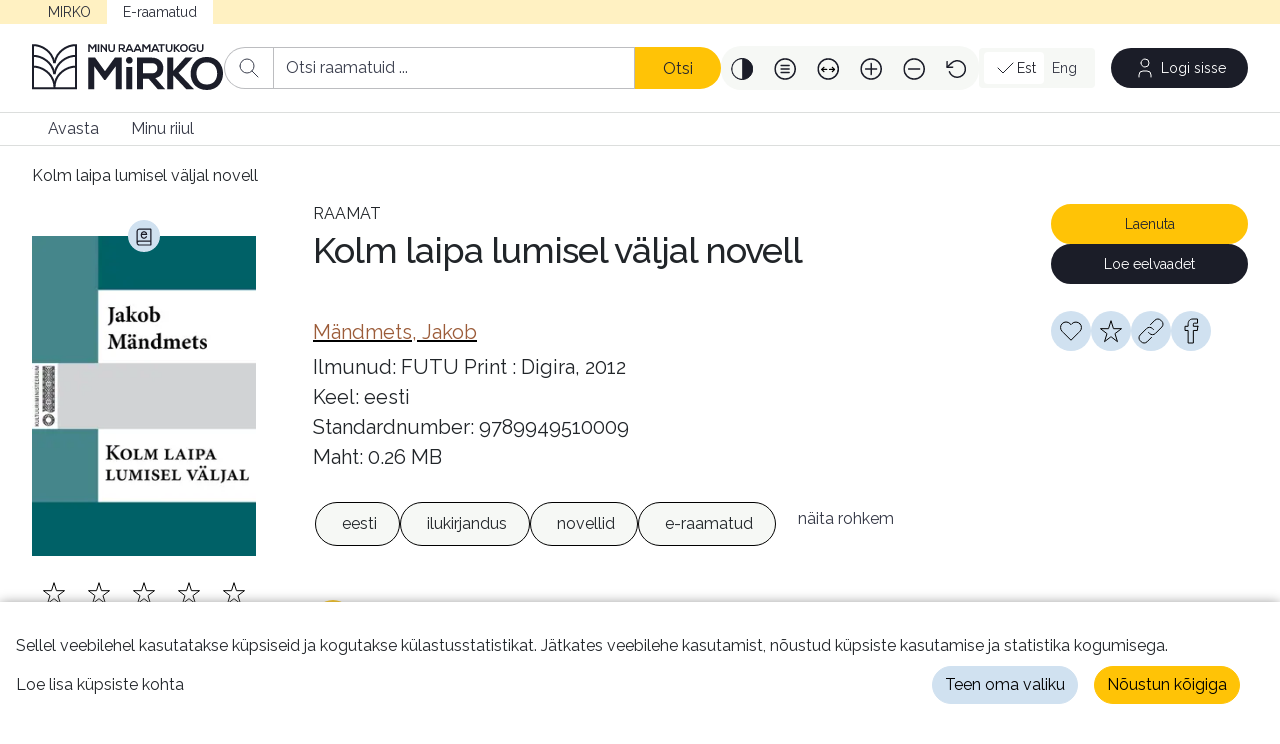

--- FILE ---
content_type: text/html; charset=utf-8
request_url: https://elaenutus.mirko.ee/et/publication/73396fac-2d9b-ed11-9d7a-6045bd8891bf
body_size: 29483
content:
<!DOCTYPE html><html lang="et"><head><meta charSet="utf-8"/><meta name="viewport" content="width=device-width"/><title>Minu Raamatukogu (MIRKO) - Laenuta e-raamat<!-- --> | <!-- -->Kolm laipa lumisel väljal novell</title><meta property="og:url" content="https://elaenutus.mirko.ee//publication/73396fac-2d9b-ed11-9d7a-6045bd8891bf"/><meta property="og:type" content="website"/><meta property="og:title" content="Kolm laipa lumisel väljal novell"/><meta property="og:description"/><meta property="og:image" content="https://elaenutus.mirko.ee/api/images/thumbnail/73396fac-2d9b-ed11-9d7a-6045bd8891bf"/><meta name="author" content="Mändmets, Jakob"/><meta name="keywords" content="eesti,ilukirjandus,novellid,e-raamatud"/><meta name="description"/><meta name="language" content="est"/><meta name="DC.identifier" content="9789949510009"/><meta name="DC.publisher" content="FUTU Print : Digira"/><meta name="DC.title" content="Kolm laipa lumisel väljal novell"/><meta name="next-head-count" content="15"/><link rel="preconnect" href="https://fonts.googleapis.com"/><link rel="preconnect" href="https://fonts.gstatic.com"/><meta http-equiv="content-type" content="text/html; charset=UTF-8"/><meta name="robots" content="index, follow"/><link rel="preconnect" href="https://fonts.gstatic.com" crossorigin /><link rel="preload" href="/_next/static/css/97f8185dfcbb4eb0.css" as="style"/><link rel="stylesheet" href="/_next/static/css/97f8185dfcbb4eb0.css" data-n-g=""/><link rel="preload" href="/_next/static/css/b9ee8060271a2dc8.css" as="style"/><link rel="stylesheet" href="/_next/static/css/b9ee8060271a2dc8.css" data-n-p=""/><link rel="preload" href="/_next/static/css/5815b788d3507f3e.css" as="style"/><link rel="stylesheet" href="/_next/static/css/5815b788d3507f3e.css"/><noscript data-n-css=""></noscript><script defer="" nomodule="" src="/_next/static/chunks/polyfills-c67a75d1b6f99dc8.js"></script><script defer="" src="/_next/static/chunks/573.53e6b9fe6edbb122.js"></script><script defer="" src="/_next/static/chunks/396.64e710e129bae52b.js"></script><script src="/_next/static/chunks/webpack-d98d3c4303f0f3e4.js" defer=""></script><script src="/_next/static/chunks/framework-144885f25a32be9c.js" defer=""></script><script src="/_next/static/chunks/main-3586798653a0fae8.js" defer=""></script><script src="/_next/static/chunks/pages/_app-2f57ce9f2cd89c1d.js" defer=""></script><script src="/_next/static/chunks/150-7e8ec9280985f1b1.js" defer=""></script><script src="/_next/static/chunks/9-9516229e308a5dd5.js" defer=""></script><script src="/_next/static/chunks/702-27796b37869bb381.js" defer=""></script><script src="/_next/static/chunks/pages/publication/%5B...publicationId%5D-c3c1fc90d1e2b8f2.js" defer=""></script><script src="/_next/static/86oNDhZT3eU_BBD4Cs0wn/_buildManifest.js" defer=""></script><script src="/_next/static/86oNDhZT3eU_BBD4Cs0wn/_ssgManifest.js" defer=""></script><style data-href="https://fonts.googleapis.com/css2?family=Raleway:ital,wght@0,100;0,200;0,300;0,400;0,500;0,600;0,700;0,800;0,900;1,100;1,200;1,300;1,400;1,500;1,600;1,700;1,800;1,900&display=swap">@font-face{font-family:'Raleway';font-style:italic;font-weight:100;font-display:swap;src:url(https://fonts.gstatic.com/s/raleway/v37/1Pt_g8zYS_SKggPNyCgSQamb1W0lwk4S4WjNPrc.woff) format('woff')}@font-face{font-family:'Raleway';font-style:italic;font-weight:200;font-display:swap;src:url(https://fonts.gstatic.com/s/raleway/v37/1Pt_g8zYS_SKggPNyCgSQamb1W0lwk4S4ejMPrc.woff) format('woff')}@font-face{font-family:'Raleway';font-style:italic;font-weight:300;font-display:swap;src:url(https://fonts.gstatic.com/s/raleway/v37/1Pt_g8zYS_SKggPNyCgSQamb1W0lwk4S4TbMPrc.woff) format('woff')}@font-face{font-family:'Raleway';font-style:italic;font-weight:400;font-display:swap;src:url(https://fonts.gstatic.com/s/raleway/v37/1Pt_g8zYS_SKggPNyCgSQamb1W0lwk4S4WjMPrc.woff) format('woff')}@font-face{font-family:'Raleway';font-style:italic;font-weight:500;font-display:swap;src:url(https://fonts.gstatic.com/s/raleway/v37/1Pt_g8zYS_SKggPNyCgSQamb1W0lwk4S4VrMPrc.woff) format('woff')}@font-face{font-family:'Raleway';font-style:italic;font-weight:600;font-display:swap;src:url(https://fonts.gstatic.com/s/raleway/v37/1Pt_g8zYS_SKggPNyCgSQamb1W0lwk4S4bbLPrc.woff) format('woff')}@font-face{font-family:'Raleway';font-style:italic;font-weight:700;font-display:swap;src:url(https://fonts.gstatic.com/s/raleway/v37/1Pt_g8zYS_SKggPNyCgSQamb1W0lwk4S4Y_LPrc.woff) format('woff')}@font-face{font-family:'Raleway';font-style:italic;font-weight:800;font-display:swap;src:url(https://fonts.gstatic.com/s/raleway/v37/1Pt_g8zYS_SKggPNyCgSQamb1W0lwk4S4ejLPrc.woff) format('woff')}@font-face{font-family:'Raleway';font-style:italic;font-weight:900;font-display:swap;src:url(https://fonts.gstatic.com/s/raleway/v37/1Pt_g8zYS_SKggPNyCgSQamb1W0lwk4S4cHLPrc.woff) format('woff')}@font-face{font-family:'Raleway';font-style:normal;font-weight:100;font-display:swap;src:url(https://fonts.gstatic.com/s/raleway/v37/1Ptxg8zYS_SKggPN4iEgvnHyvveLxVvao4CM.woff) format('woff')}@font-face{font-family:'Raleway';font-style:normal;font-weight:200;font-display:swap;src:url(https://fonts.gstatic.com/s/raleway/v37/1Ptxg8zYS_SKggPN4iEgvnHyvveLxVtaooCM.woff) format('woff')}@font-face{font-family:'Raleway';font-style:normal;font-weight:300;font-display:swap;src:url(https://fonts.gstatic.com/s/raleway/v37/1Ptxg8zYS_SKggPN4iEgvnHyvveLxVuEooCM.woff) format('woff')}@font-face{font-family:'Raleway';font-style:normal;font-weight:400;font-display:swap;src:url(https://fonts.gstatic.com/s/raleway/v37/1Ptxg8zYS_SKggPN4iEgvnHyvveLxVvaooCM.woff) format('woff')}@font-face{font-family:'Raleway';font-style:normal;font-weight:500;font-display:swap;src:url(https://fonts.gstatic.com/s/raleway/v37/1Ptxg8zYS_SKggPN4iEgvnHyvveLxVvoooCM.woff) format('woff')}@font-face{font-family:'Raleway';font-style:normal;font-weight:600;font-display:swap;src:url(https://fonts.gstatic.com/s/raleway/v37/1Ptxg8zYS_SKggPN4iEgvnHyvveLxVsEpYCM.woff) format('woff')}@font-face{font-family:'Raleway';font-style:normal;font-weight:700;font-display:swap;src:url(https://fonts.gstatic.com/s/raleway/v37/1Ptxg8zYS_SKggPN4iEgvnHyvveLxVs9pYCM.woff) format('woff')}@font-face{font-family:'Raleway';font-style:normal;font-weight:800;font-display:swap;src:url(https://fonts.gstatic.com/s/raleway/v37/1Ptxg8zYS_SKggPN4iEgvnHyvveLxVtapYCM.woff) format('woff')}@font-face{font-family:'Raleway';font-style:normal;font-weight:900;font-display:swap;src:url(https://fonts.gstatic.com/s/raleway/v37/1Ptxg8zYS_SKggPN4iEgvnHyvveLxVtzpYCM.woff) format('woff')}@font-face{font-family:'Raleway';font-style:italic;font-weight:100;font-display:swap;src:url(https://fonts.gstatic.com/s/raleway/v37/1Ptsg8zYS_SKggPNyCg4QIFqL_KWxWMT.woff2) format('woff2');unicode-range:U+0460-052F,U+1C80-1C8A,U+20B4,U+2DE0-2DFF,U+A640-A69F,U+FE2E-FE2F}@font-face{font-family:'Raleway';font-style:italic;font-weight:100;font-display:swap;src:url(https://fonts.gstatic.com/s/raleway/v37/1Ptsg8zYS_SKggPNyCg4SYFqL_KWxWMT.woff2) format('woff2');unicode-range:U+0301,U+0400-045F,U+0490-0491,U+04B0-04B1,U+2116}@font-face{font-family:'Raleway';font-style:italic;font-weight:100;font-display:swap;src:url(https://fonts.gstatic.com/s/raleway/v37/1Ptsg8zYS_SKggPNyCg4QoFqL_KWxWMT.woff2) format('woff2');unicode-range:U+0102-0103,U+0110-0111,U+0128-0129,U+0168-0169,U+01A0-01A1,U+01AF-01B0,U+0300-0301,U+0303-0304,U+0308-0309,U+0323,U+0329,U+1EA0-1EF9,U+20AB}@font-face{font-family:'Raleway';font-style:italic;font-weight:100;font-display:swap;src:url(https://fonts.gstatic.com/s/raleway/v37/1Ptsg8zYS_SKggPNyCg4Q4FqL_KWxWMT.woff2) format('woff2');unicode-range:U+0100-02BA,U+02BD-02C5,U+02C7-02CC,U+02CE-02D7,U+02DD-02FF,U+0304,U+0308,U+0329,U+1D00-1DBF,U+1E00-1E9F,U+1EF2-1EFF,U+2020,U+20A0-20AB,U+20AD-20C0,U+2113,U+2C60-2C7F,U+A720-A7FF}@font-face{font-family:'Raleway';font-style:italic;font-weight:100;font-display:swap;src:url(https://fonts.gstatic.com/s/raleway/v37/1Ptsg8zYS_SKggPNyCg4TYFqL_KWxQ.woff2) format('woff2');unicode-range:U+0000-00FF,U+0131,U+0152-0153,U+02BB-02BC,U+02C6,U+02DA,U+02DC,U+0304,U+0308,U+0329,U+2000-206F,U+20AC,U+2122,U+2191,U+2193,U+2212,U+2215,U+FEFF,U+FFFD}@font-face{font-family:'Raleway';font-style:italic;font-weight:200;font-display:swap;src:url(https://fonts.gstatic.com/s/raleway/v37/1Ptsg8zYS_SKggPNyCg4QIFqL_KWxWMT.woff2) format('woff2');unicode-range:U+0460-052F,U+1C80-1C8A,U+20B4,U+2DE0-2DFF,U+A640-A69F,U+FE2E-FE2F}@font-face{font-family:'Raleway';font-style:italic;font-weight:200;font-display:swap;src:url(https://fonts.gstatic.com/s/raleway/v37/1Ptsg8zYS_SKggPNyCg4SYFqL_KWxWMT.woff2) format('woff2');unicode-range:U+0301,U+0400-045F,U+0490-0491,U+04B0-04B1,U+2116}@font-face{font-family:'Raleway';font-style:italic;font-weight:200;font-display:swap;src:url(https://fonts.gstatic.com/s/raleway/v37/1Ptsg8zYS_SKggPNyCg4QoFqL_KWxWMT.woff2) format('woff2');unicode-range:U+0102-0103,U+0110-0111,U+0128-0129,U+0168-0169,U+01A0-01A1,U+01AF-01B0,U+0300-0301,U+0303-0304,U+0308-0309,U+0323,U+0329,U+1EA0-1EF9,U+20AB}@font-face{font-family:'Raleway';font-style:italic;font-weight:200;font-display:swap;src:url(https://fonts.gstatic.com/s/raleway/v37/1Ptsg8zYS_SKggPNyCg4Q4FqL_KWxWMT.woff2) format('woff2');unicode-range:U+0100-02BA,U+02BD-02C5,U+02C7-02CC,U+02CE-02D7,U+02DD-02FF,U+0304,U+0308,U+0329,U+1D00-1DBF,U+1E00-1E9F,U+1EF2-1EFF,U+2020,U+20A0-20AB,U+20AD-20C0,U+2113,U+2C60-2C7F,U+A720-A7FF}@font-face{font-family:'Raleway';font-style:italic;font-weight:200;font-display:swap;src:url(https://fonts.gstatic.com/s/raleway/v37/1Ptsg8zYS_SKggPNyCg4TYFqL_KWxQ.woff2) format('woff2');unicode-range:U+0000-00FF,U+0131,U+0152-0153,U+02BB-02BC,U+02C6,U+02DA,U+02DC,U+0304,U+0308,U+0329,U+2000-206F,U+20AC,U+2122,U+2191,U+2193,U+2212,U+2215,U+FEFF,U+FFFD}@font-face{font-family:'Raleway';font-style:italic;font-weight:300;font-display:swap;src:url(https://fonts.gstatic.com/s/raleway/v37/1Ptsg8zYS_SKggPNyCg4QIFqL_KWxWMT.woff2) format('woff2');unicode-range:U+0460-052F,U+1C80-1C8A,U+20B4,U+2DE0-2DFF,U+A640-A69F,U+FE2E-FE2F}@font-face{font-family:'Raleway';font-style:italic;font-weight:300;font-display:swap;src:url(https://fonts.gstatic.com/s/raleway/v37/1Ptsg8zYS_SKggPNyCg4SYFqL_KWxWMT.woff2) format('woff2');unicode-range:U+0301,U+0400-045F,U+0490-0491,U+04B0-04B1,U+2116}@font-face{font-family:'Raleway';font-style:italic;font-weight:300;font-display:swap;src:url(https://fonts.gstatic.com/s/raleway/v37/1Ptsg8zYS_SKggPNyCg4QoFqL_KWxWMT.woff2) format('woff2');unicode-range:U+0102-0103,U+0110-0111,U+0128-0129,U+0168-0169,U+01A0-01A1,U+01AF-01B0,U+0300-0301,U+0303-0304,U+0308-0309,U+0323,U+0329,U+1EA0-1EF9,U+20AB}@font-face{font-family:'Raleway';font-style:italic;font-weight:300;font-display:swap;src:url(https://fonts.gstatic.com/s/raleway/v37/1Ptsg8zYS_SKggPNyCg4Q4FqL_KWxWMT.woff2) format('woff2');unicode-range:U+0100-02BA,U+02BD-02C5,U+02C7-02CC,U+02CE-02D7,U+02DD-02FF,U+0304,U+0308,U+0329,U+1D00-1DBF,U+1E00-1E9F,U+1EF2-1EFF,U+2020,U+20A0-20AB,U+20AD-20C0,U+2113,U+2C60-2C7F,U+A720-A7FF}@font-face{font-family:'Raleway';font-style:italic;font-weight:300;font-display:swap;src:url(https://fonts.gstatic.com/s/raleway/v37/1Ptsg8zYS_SKggPNyCg4TYFqL_KWxQ.woff2) format('woff2');unicode-range:U+0000-00FF,U+0131,U+0152-0153,U+02BB-02BC,U+02C6,U+02DA,U+02DC,U+0304,U+0308,U+0329,U+2000-206F,U+20AC,U+2122,U+2191,U+2193,U+2212,U+2215,U+FEFF,U+FFFD}@font-face{font-family:'Raleway';font-style:italic;font-weight:400;font-display:swap;src:url(https://fonts.gstatic.com/s/raleway/v37/1Ptsg8zYS_SKggPNyCg4QIFqL_KWxWMT.woff2) format('woff2');unicode-range:U+0460-052F,U+1C80-1C8A,U+20B4,U+2DE0-2DFF,U+A640-A69F,U+FE2E-FE2F}@font-face{font-family:'Raleway';font-style:italic;font-weight:400;font-display:swap;src:url(https://fonts.gstatic.com/s/raleway/v37/1Ptsg8zYS_SKggPNyCg4SYFqL_KWxWMT.woff2) format('woff2');unicode-range:U+0301,U+0400-045F,U+0490-0491,U+04B0-04B1,U+2116}@font-face{font-family:'Raleway';font-style:italic;font-weight:400;font-display:swap;src:url(https://fonts.gstatic.com/s/raleway/v37/1Ptsg8zYS_SKggPNyCg4QoFqL_KWxWMT.woff2) format('woff2');unicode-range:U+0102-0103,U+0110-0111,U+0128-0129,U+0168-0169,U+01A0-01A1,U+01AF-01B0,U+0300-0301,U+0303-0304,U+0308-0309,U+0323,U+0329,U+1EA0-1EF9,U+20AB}@font-face{font-family:'Raleway';font-style:italic;font-weight:400;font-display:swap;src:url(https://fonts.gstatic.com/s/raleway/v37/1Ptsg8zYS_SKggPNyCg4Q4FqL_KWxWMT.woff2) format('woff2');unicode-range:U+0100-02BA,U+02BD-02C5,U+02C7-02CC,U+02CE-02D7,U+02DD-02FF,U+0304,U+0308,U+0329,U+1D00-1DBF,U+1E00-1E9F,U+1EF2-1EFF,U+2020,U+20A0-20AB,U+20AD-20C0,U+2113,U+2C60-2C7F,U+A720-A7FF}@font-face{font-family:'Raleway';font-style:italic;font-weight:400;font-display:swap;src:url(https://fonts.gstatic.com/s/raleway/v37/1Ptsg8zYS_SKggPNyCg4TYFqL_KWxQ.woff2) format('woff2');unicode-range:U+0000-00FF,U+0131,U+0152-0153,U+02BB-02BC,U+02C6,U+02DA,U+02DC,U+0304,U+0308,U+0329,U+2000-206F,U+20AC,U+2122,U+2191,U+2193,U+2212,U+2215,U+FEFF,U+FFFD}@font-face{font-family:'Raleway';font-style:italic;font-weight:500;font-display:swap;src:url(https://fonts.gstatic.com/s/raleway/v37/1Ptsg8zYS_SKggPNyCg4QIFqL_KWxWMT.woff2) format('woff2');unicode-range:U+0460-052F,U+1C80-1C8A,U+20B4,U+2DE0-2DFF,U+A640-A69F,U+FE2E-FE2F}@font-face{font-family:'Raleway';font-style:italic;font-weight:500;font-display:swap;src:url(https://fonts.gstatic.com/s/raleway/v37/1Ptsg8zYS_SKggPNyCg4SYFqL_KWxWMT.woff2) format('woff2');unicode-range:U+0301,U+0400-045F,U+0490-0491,U+04B0-04B1,U+2116}@font-face{font-family:'Raleway';font-style:italic;font-weight:500;font-display:swap;src:url(https://fonts.gstatic.com/s/raleway/v37/1Ptsg8zYS_SKggPNyCg4QoFqL_KWxWMT.woff2) format('woff2');unicode-range:U+0102-0103,U+0110-0111,U+0128-0129,U+0168-0169,U+01A0-01A1,U+01AF-01B0,U+0300-0301,U+0303-0304,U+0308-0309,U+0323,U+0329,U+1EA0-1EF9,U+20AB}@font-face{font-family:'Raleway';font-style:italic;font-weight:500;font-display:swap;src:url(https://fonts.gstatic.com/s/raleway/v37/1Ptsg8zYS_SKggPNyCg4Q4FqL_KWxWMT.woff2) format('woff2');unicode-range:U+0100-02BA,U+02BD-02C5,U+02C7-02CC,U+02CE-02D7,U+02DD-02FF,U+0304,U+0308,U+0329,U+1D00-1DBF,U+1E00-1E9F,U+1EF2-1EFF,U+2020,U+20A0-20AB,U+20AD-20C0,U+2113,U+2C60-2C7F,U+A720-A7FF}@font-face{font-family:'Raleway';font-style:italic;font-weight:500;font-display:swap;src:url(https://fonts.gstatic.com/s/raleway/v37/1Ptsg8zYS_SKggPNyCg4TYFqL_KWxQ.woff2) format('woff2');unicode-range:U+0000-00FF,U+0131,U+0152-0153,U+02BB-02BC,U+02C6,U+02DA,U+02DC,U+0304,U+0308,U+0329,U+2000-206F,U+20AC,U+2122,U+2191,U+2193,U+2212,U+2215,U+FEFF,U+FFFD}@font-face{font-family:'Raleway';font-style:italic;font-weight:600;font-display:swap;src:url(https://fonts.gstatic.com/s/raleway/v37/1Ptsg8zYS_SKggPNyCg4QIFqL_KWxWMT.woff2) format('woff2');unicode-range:U+0460-052F,U+1C80-1C8A,U+20B4,U+2DE0-2DFF,U+A640-A69F,U+FE2E-FE2F}@font-face{font-family:'Raleway';font-style:italic;font-weight:600;font-display:swap;src:url(https://fonts.gstatic.com/s/raleway/v37/1Ptsg8zYS_SKggPNyCg4SYFqL_KWxWMT.woff2) format('woff2');unicode-range:U+0301,U+0400-045F,U+0490-0491,U+04B0-04B1,U+2116}@font-face{font-family:'Raleway';font-style:italic;font-weight:600;font-display:swap;src:url(https://fonts.gstatic.com/s/raleway/v37/1Ptsg8zYS_SKggPNyCg4QoFqL_KWxWMT.woff2) format('woff2');unicode-range:U+0102-0103,U+0110-0111,U+0128-0129,U+0168-0169,U+01A0-01A1,U+01AF-01B0,U+0300-0301,U+0303-0304,U+0308-0309,U+0323,U+0329,U+1EA0-1EF9,U+20AB}@font-face{font-family:'Raleway';font-style:italic;font-weight:600;font-display:swap;src:url(https://fonts.gstatic.com/s/raleway/v37/1Ptsg8zYS_SKggPNyCg4Q4FqL_KWxWMT.woff2) format('woff2');unicode-range:U+0100-02BA,U+02BD-02C5,U+02C7-02CC,U+02CE-02D7,U+02DD-02FF,U+0304,U+0308,U+0329,U+1D00-1DBF,U+1E00-1E9F,U+1EF2-1EFF,U+2020,U+20A0-20AB,U+20AD-20C0,U+2113,U+2C60-2C7F,U+A720-A7FF}@font-face{font-family:'Raleway';font-style:italic;font-weight:600;font-display:swap;src:url(https://fonts.gstatic.com/s/raleway/v37/1Ptsg8zYS_SKggPNyCg4TYFqL_KWxQ.woff2) format('woff2');unicode-range:U+0000-00FF,U+0131,U+0152-0153,U+02BB-02BC,U+02C6,U+02DA,U+02DC,U+0304,U+0308,U+0329,U+2000-206F,U+20AC,U+2122,U+2191,U+2193,U+2212,U+2215,U+FEFF,U+FFFD}@font-face{font-family:'Raleway';font-style:italic;font-weight:700;font-display:swap;src:url(https://fonts.gstatic.com/s/raleway/v37/1Ptsg8zYS_SKggPNyCg4QIFqL_KWxWMT.woff2) format('woff2');unicode-range:U+0460-052F,U+1C80-1C8A,U+20B4,U+2DE0-2DFF,U+A640-A69F,U+FE2E-FE2F}@font-face{font-family:'Raleway';font-style:italic;font-weight:700;font-display:swap;src:url(https://fonts.gstatic.com/s/raleway/v37/1Ptsg8zYS_SKggPNyCg4SYFqL_KWxWMT.woff2) format('woff2');unicode-range:U+0301,U+0400-045F,U+0490-0491,U+04B0-04B1,U+2116}@font-face{font-family:'Raleway';font-style:italic;font-weight:700;font-display:swap;src:url(https://fonts.gstatic.com/s/raleway/v37/1Ptsg8zYS_SKggPNyCg4QoFqL_KWxWMT.woff2) format('woff2');unicode-range:U+0102-0103,U+0110-0111,U+0128-0129,U+0168-0169,U+01A0-01A1,U+01AF-01B0,U+0300-0301,U+0303-0304,U+0308-0309,U+0323,U+0329,U+1EA0-1EF9,U+20AB}@font-face{font-family:'Raleway';font-style:italic;font-weight:700;font-display:swap;src:url(https://fonts.gstatic.com/s/raleway/v37/1Ptsg8zYS_SKggPNyCg4Q4FqL_KWxWMT.woff2) format('woff2');unicode-range:U+0100-02BA,U+02BD-02C5,U+02C7-02CC,U+02CE-02D7,U+02DD-02FF,U+0304,U+0308,U+0329,U+1D00-1DBF,U+1E00-1E9F,U+1EF2-1EFF,U+2020,U+20A0-20AB,U+20AD-20C0,U+2113,U+2C60-2C7F,U+A720-A7FF}@font-face{font-family:'Raleway';font-style:italic;font-weight:700;font-display:swap;src:url(https://fonts.gstatic.com/s/raleway/v37/1Ptsg8zYS_SKggPNyCg4TYFqL_KWxQ.woff2) format('woff2');unicode-range:U+0000-00FF,U+0131,U+0152-0153,U+02BB-02BC,U+02C6,U+02DA,U+02DC,U+0304,U+0308,U+0329,U+2000-206F,U+20AC,U+2122,U+2191,U+2193,U+2212,U+2215,U+FEFF,U+FFFD}@font-face{font-family:'Raleway';font-style:italic;font-weight:800;font-display:swap;src:url(https://fonts.gstatic.com/s/raleway/v37/1Ptsg8zYS_SKggPNyCg4QIFqL_KWxWMT.woff2) format('woff2');unicode-range:U+0460-052F,U+1C80-1C8A,U+20B4,U+2DE0-2DFF,U+A640-A69F,U+FE2E-FE2F}@font-face{font-family:'Raleway';font-style:italic;font-weight:800;font-display:swap;src:url(https://fonts.gstatic.com/s/raleway/v37/1Ptsg8zYS_SKggPNyCg4SYFqL_KWxWMT.woff2) format('woff2');unicode-range:U+0301,U+0400-045F,U+0490-0491,U+04B0-04B1,U+2116}@font-face{font-family:'Raleway';font-style:italic;font-weight:800;font-display:swap;src:url(https://fonts.gstatic.com/s/raleway/v37/1Ptsg8zYS_SKggPNyCg4QoFqL_KWxWMT.woff2) format('woff2');unicode-range:U+0102-0103,U+0110-0111,U+0128-0129,U+0168-0169,U+01A0-01A1,U+01AF-01B0,U+0300-0301,U+0303-0304,U+0308-0309,U+0323,U+0329,U+1EA0-1EF9,U+20AB}@font-face{font-family:'Raleway';font-style:italic;font-weight:800;font-display:swap;src:url(https://fonts.gstatic.com/s/raleway/v37/1Ptsg8zYS_SKggPNyCg4Q4FqL_KWxWMT.woff2) format('woff2');unicode-range:U+0100-02BA,U+02BD-02C5,U+02C7-02CC,U+02CE-02D7,U+02DD-02FF,U+0304,U+0308,U+0329,U+1D00-1DBF,U+1E00-1E9F,U+1EF2-1EFF,U+2020,U+20A0-20AB,U+20AD-20C0,U+2113,U+2C60-2C7F,U+A720-A7FF}@font-face{font-family:'Raleway';font-style:italic;font-weight:800;font-display:swap;src:url(https://fonts.gstatic.com/s/raleway/v37/1Ptsg8zYS_SKggPNyCg4TYFqL_KWxQ.woff2) format('woff2');unicode-range:U+0000-00FF,U+0131,U+0152-0153,U+02BB-02BC,U+02C6,U+02DA,U+02DC,U+0304,U+0308,U+0329,U+2000-206F,U+20AC,U+2122,U+2191,U+2193,U+2212,U+2215,U+FEFF,U+FFFD}@font-face{font-family:'Raleway';font-style:italic;font-weight:900;font-display:swap;src:url(https://fonts.gstatic.com/s/raleway/v37/1Ptsg8zYS_SKggPNyCg4QIFqL_KWxWMT.woff2) format('woff2');unicode-range:U+0460-052F,U+1C80-1C8A,U+20B4,U+2DE0-2DFF,U+A640-A69F,U+FE2E-FE2F}@font-face{font-family:'Raleway';font-style:italic;font-weight:900;font-display:swap;src:url(https://fonts.gstatic.com/s/raleway/v37/1Ptsg8zYS_SKggPNyCg4SYFqL_KWxWMT.woff2) format('woff2');unicode-range:U+0301,U+0400-045F,U+0490-0491,U+04B0-04B1,U+2116}@font-face{font-family:'Raleway';font-style:italic;font-weight:900;font-display:swap;src:url(https://fonts.gstatic.com/s/raleway/v37/1Ptsg8zYS_SKggPNyCg4QoFqL_KWxWMT.woff2) format('woff2');unicode-range:U+0102-0103,U+0110-0111,U+0128-0129,U+0168-0169,U+01A0-01A1,U+01AF-01B0,U+0300-0301,U+0303-0304,U+0308-0309,U+0323,U+0329,U+1EA0-1EF9,U+20AB}@font-face{font-family:'Raleway';font-style:italic;font-weight:900;font-display:swap;src:url(https://fonts.gstatic.com/s/raleway/v37/1Ptsg8zYS_SKggPNyCg4Q4FqL_KWxWMT.woff2) format('woff2');unicode-range:U+0100-02BA,U+02BD-02C5,U+02C7-02CC,U+02CE-02D7,U+02DD-02FF,U+0304,U+0308,U+0329,U+1D00-1DBF,U+1E00-1E9F,U+1EF2-1EFF,U+2020,U+20A0-20AB,U+20AD-20C0,U+2113,U+2C60-2C7F,U+A720-A7FF}@font-face{font-family:'Raleway';font-style:italic;font-weight:900;font-display:swap;src:url(https://fonts.gstatic.com/s/raleway/v37/1Ptsg8zYS_SKggPNyCg4TYFqL_KWxQ.woff2) format('woff2');unicode-range:U+0000-00FF,U+0131,U+0152-0153,U+02BB-02BC,U+02C6,U+02DA,U+02DC,U+0304,U+0308,U+0329,U+2000-206F,U+20AC,U+2122,U+2191,U+2193,U+2212,U+2215,U+FEFF,U+FFFD}@font-face{font-family:'Raleway';font-style:normal;font-weight:100;font-display:swap;src:url(https://fonts.gstatic.com/s/raleway/v37/1Ptug8zYS_SKggPNyCAIT4ttDfCmxA.woff2) format('woff2');unicode-range:U+0460-052F,U+1C80-1C8A,U+20B4,U+2DE0-2DFF,U+A640-A69F,U+FE2E-FE2F}@font-face{font-family:'Raleway';font-style:normal;font-weight:100;font-display:swap;src:url(https://fonts.gstatic.com/s/raleway/v37/1Ptug8zYS_SKggPNyCkIT4ttDfCmxA.woff2) format('woff2');unicode-range:U+0301,U+0400-045F,U+0490-0491,U+04B0-04B1,U+2116}@font-face{font-family:'Raleway';font-style:normal;font-weight:100;font-display:swap;src:url(https://fonts.gstatic.com/s/raleway/v37/1Ptug8zYS_SKggPNyCIIT4ttDfCmxA.woff2) format('woff2');unicode-range:U+0102-0103,U+0110-0111,U+0128-0129,U+0168-0169,U+01A0-01A1,U+01AF-01B0,U+0300-0301,U+0303-0304,U+0308-0309,U+0323,U+0329,U+1EA0-1EF9,U+20AB}@font-face{font-family:'Raleway';font-style:normal;font-weight:100;font-display:swap;src:url(https://fonts.gstatic.com/s/raleway/v37/1Ptug8zYS_SKggPNyCMIT4ttDfCmxA.woff2) format('woff2');unicode-range:U+0100-02BA,U+02BD-02C5,U+02C7-02CC,U+02CE-02D7,U+02DD-02FF,U+0304,U+0308,U+0329,U+1D00-1DBF,U+1E00-1E9F,U+1EF2-1EFF,U+2020,U+20A0-20AB,U+20AD-20C0,U+2113,U+2C60-2C7F,U+A720-A7FF}@font-face{font-family:'Raleway';font-style:normal;font-weight:100;font-display:swap;src:url(https://fonts.gstatic.com/s/raleway/v37/1Ptug8zYS_SKggPNyC0IT4ttDfA.woff2) format('woff2');unicode-range:U+0000-00FF,U+0131,U+0152-0153,U+02BB-02BC,U+02C6,U+02DA,U+02DC,U+0304,U+0308,U+0329,U+2000-206F,U+20AC,U+2122,U+2191,U+2193,U+2212,U+2215,U+FEFF,U+FFFD}@font-face{font-family:'Raleway';font-style:normal;font-weight:200;font-display:swap;src:url(https://fonts.gstatic.com/s/raleway/v37/1Ptug8zYS_SKggPNyCAIT4ttDfCmxA.woff2) format('woff2');unicode-range:U+0460-052F,U+1C80-1C8A,U+20B4,U+2DE0-2DFF,U+A640-A69F,U+FE2E-FE2F}@font-face{font-family:'Raleway';font-style:normal;font-weight:200;font-display:swap;src:url(https://fonts.gstatic.com/s/raleway/v37/1Ptug8zYS_SKggPNyCkIT4ttDfCmxA.woff2) format('woff2');unicode-range:U+0301,U+0400-045F,U+0490-0491,U+04B0-04B1,U+2116}@font-face{font-family:'Raleway';font-style:normal;font-weight:200;font-display:swap;src:url(https://fonts.gstatic.com/s/raleway/v37/1Ptug8zYS_SKggPNyCIIT4ttDfCmxA.woff2) format('woff2');unicode-range:U+0102-0103,U+0110-0111,U+0128-0129,U+0168-0169,U+01A0-01A1,U+01AF-01B0,U+0300-0301,U+0303-0304,U+0308-0309,U+0323,U+0329,U+1EA0-1EF9,U+20AB}@font-face{font-family:'Raleway';font-style:normal;font-weight:200;font-display:swap;src:url(https://fonts.gstatic.com/s/raleway/v37/1Ptug8zYS_SKggPNyCMIT4ttDfCmxA.woff2) format('woff2');unicode-range:U+0100-02BA,U+02BD-02C5,U+02C7-02CC,U+02CE-02D7,U+02DD-02FF,U+0304,U+0308,U+0329,U+1D00-1DBF,U+1E00-1E9F,U+1EF2-1EFF,U+2020,U+20A0-20AB,U+20AD-20C0,U+2113,U+2C60-2C7F,U+A720-A7FF}@font-face{font-family:'Raleway';font-style:normal;font-weight:200;font-display:swap;src:url(https://fonts.gstatic.com/s/raleway/v37/1Ptug8zYS_SKggPNyC0IT4ttDfA.woff2) format('woff2');unicode-range:U+0000-00FF,U+0131,U+0152-0153,U+02BB-02BC,U+02C6,U+02DA,U+02DC,U+0304,U+0308,U+0329,U+2000-206F,U+20AC,U+2122,U+2191,U+2193,U+2212,U+2215,U+FEFF,U+FFFD}@font-face{font-family:'Raleway';font-style:normal;font-weight:300;font-display:swap;src:url(https://fonts.gstatic.com/s/raleway/v37/1Ptug8zYS_SKggPNyCAIT4ttDfCmxA.woff2) format('woff2');unicode-range:U+0460-052F,U+1C80-1C8A,U+20B4,U+2DE0-2DFF,U+A640-A69F,U+FE2E-FE2F}@font-face{font-family:'Raleway';font-style:normal;font-weight:300;font-display:swap;src:url(https://fonts.gstatic.com/s/raleway/v37/1Ptug8zYS_SKggPNyCkIT4ttDfCmxA.woff2) format('woff2');unicode-range:U+0301,U+0400-045F,U+0490-0491,U+04B0-04B1,U+2116}@font-face{font-family:'Raleway';font-style:normal;font-weight:300;font-display:swap;src:url(https://fonts.gstatic.com/s/raleway/v37/1Ptug8zYS_SKggPNyCIIT4ttDfCmxA.woff2) format('woff2');unicode-range:U+0102-0103,U+0110-0111,U+0128-0129,U+0168-0169,U+01A0-01A1,U+01AF-01B0,U+0300-0301,U+0303-0304,U+0308-0309,U+0323,U+0329,U+1EA0-1EF9,U+20AB}@font-face{font-family:'Raleway';font-style:normal;font-weight:300;font-display:swap;src:url(https://fonts.gstatic.com/s/raleway/v37/1Ptug8zYS_SKggPNyCMIT4ttDfCmxA.woff2) format('woff2');unicode-range:U+0100-02BA,U+02BD-02C5,U+02C7-02CC,U+02CE-02D7,U+02DD-02FF,U+0304,U+0308,U+0329,U+1D00-1DBF,U+1E00-1E9F,U+1EF2-1EFF,U+2020,U+20A0-20AB,U+20AD-20C0,U+2113,U+2C60-2C7F,U+A720-A7FF}@font-face{font-family:'Raleway';font-style:normal;font-weight:300;font-display:swap;src:url(https://fonts.gstatic.com/s/raleway/v37/1Ptug8zYS_SKggPNyC0IT4ttDfA.woff2) format('woff2');unicode-range:U+0000-00FF,U+0131,U+0152-0153,U+02BB-02BC,U+02C6,U+02DA,U+02DC,U+0304,U+0308,U+0329,U+2000-206F,U+20AC,U+2122,U+2191,U+2193,U+2212,U+2215,U+FEFF,U+FFFD}@font-face{font-family:'Raleway';font-style:normal;font-weight:400;font-display:swap;src:url(https://fonts.gstatic.com/s/raleway/v37/1Ptug8zYS_SKggPNyCAIT4ttDfCmxA.woff2) format('woff2');unicode-range:U+0460-052F,U+1C80-1C8A,U+20B4,U+2DE0-2DFF,U+A640-A69F,U+FE2E-FE2F}@font-face{font-family:'Raleway';font-style:normal;font-weight:400;font-display:swap;src:url(https://fonts.gstatic.com/s/raleway/v37/1Ptug8zYS_SKggPNyCkIT4ttDfCmxA.woff2) format('woff2');unicode-range:U+0301,U+0400-045F,U+0490-0491,U+04B0-04B1,U+2116}@font-face{font-family:'Raleway';font-style:normal;font-weight:400;font-display:swap;src:url(https://fonts.gstatic.com/s/raleway/v37/1Ptug8zYS_SKggPNyCIIT4ttDfCmxA.woff2) format('woff2');unicode-range:U+0102-0103,U+0110-0111,U+0128-0129,U+0168-0169,U+01A0-01A1,U+01AF-01B0,U+0300-0301,U+0303-0304,U+0308-0309,U+0323,U+0329,U+1EA0-1EF9,U+20AB}@font-face{font-family:'Raleway';font-style:normal;font-weight:400;font-display:swap;src:url(https://fonts.gstatic.com/s/raleway/v37/1Ptug8zYS_SKggPNyCMIT4ttDfCmxA.woff2) format('woff2');unicode-range:U+0100-02BA,U+02BD-02C5,U+02C7-02CC,U+02CE-02D7,U+02DD-02FF,U+0304,U+0308,U+0329,U+1D00-1DBF,U+1E00-1E9F,U+1EF2-1EFF,U+2020,U+20A0-20AB,U+20AD-20C0,U+2113,U+2C60-2C7F,U+A720-A7FF}@font-face{font-family:'Raleway';font-style:normal;font-weight:400;font-display:swap;src:url(https://fonts.gstatic.com/s/raleway/v37/1Ptug8zYS_SKggPNyC0IT4ttDfA.woff2) format('woff2');unicode-range:U+0000-00FF,U+0131,U+0152-0153,U+02BB-02BC,U+02C6,U+02DA,U+02DC,U+0304,U+0308,U+0329,U+2000-206F,U+20AC,U+2122,U+2191,U+2193,U+2212,U+2215,U+FEFF,U+FFFD}@font-face{font-family:'Raleway';font-style:normal;font-weight:500;font-display:swap;src:url(https://fonts.gstatic.com/s/raleway/v37/1Ptug8zYS_SKggPNyCAIT4ttDfCmxA.woff2) format('woff2');unicode-range:U+0460-052F,U+1C80-1C8A,U+20B4,U+2DE0-2DFF,U+A640-A69F,U+FE2E-FE2F}@font-face{font-family:'Raleway';font-style:normal;font-weight:500;font-display:swap;src:url(https://fonts.gstatic.com/s/raleway/v37/1Ptug8zYS_SKggPNyCkIT4ttDfCmxA.woff2) format('woff2');unicode-range:U+0301,U+0400-045F,U+0490-0491,U+04B0-04B1,U+2116}@font-face{font-family:'Raleway';font-style:normal;font-weight:500;font-display:swap;src:url(https://fonts.gstatic.com/s/raleway/v37/1Ptug8zYS_SKggPNyCIIT4ttDfCmxA.woff2) format('woff2');unicode-range:U+0102-0103,U+0110-0111,U+0128-0129,U+0168-0169,U+01A0-01A1,U+01AF-01B0,U+0300-0301,U+0303-0304,U+0308-0309,U+0323,U+0329,U+1EA0-1EF9,U+20AB}@font-face{font-family:'Raleway';font-style:normal;font-weight:500;font-display:swap;src:url(https://fonts.gstatic.com/s/raleway/v37/1Ptug8zYS_SKggPNyCMIT4ttDfCmxA.woff2) format('woff2');unicode-range:U+0100-02BA,U+02BD-02C5,U+02C7-02CC,U+02CE-02D7,U+02DD-02FF,U+0304,U+0308,U+0329,U+1D00-1DBF,U+1E00-1E9F,U+1EF2-1EFF,U+2020,U+20A0-20AB,U+20AD-20C0,U+2113,U+2C60-2C7F,U+A720-A7FF}@font-face{font-family:'Raleway';font-style:normal;font-weight:500;font-display:swap;src:url(https://fonts.gstatic.com/s/raleway/v37/1Ptug8zYS_SKggPNyC0IT4ttDfA.woff2) format('woff2');unicode-range:U+0000-00FF,U+0131,U+0152-0153,U+02BB-02BC,U+02C6,U+02DA,U+02DC,U+0304,U+0308,U+0329,U+2000-206F,U+20AC,U+2122,U+2191,U+2193,U+2212,U+2215,U+FEFF,U+FFFD}@font-face{font-family:'Raleway';font-style:normal;font-weight:600;font-display:swap;src:url(https://fonts.gstatic.com/s/raleway/v37/1Ptug8zYS_SKggPNyCAIT4ttDfCmxA.woff2) format('woff2');unicode-range:U+0460-052F,U+1C80-1C8A,U+20B4,U+2DE0-2DFF,U+A640-A69F,U+FE2E-FE2F}@font-face{font-family:'Raleway';font-style:normal;font-weight:600;font-display:swap;src:url(https://fonts.gstatic.com/s/raleway/v37/1Ptug8zYS_SKggPNyCkIT4ttDfCmxA.woff2) format('woff2');unicode-range:U+0301,U+0400-045F,U+0490-0491,U+04B0-04B1,U+2116}@font-face{font-family:'Raleway';font-style:normal;font-weight:600;font-display:swap;src:url(https://fonts.gstatic.com/s/raleway/v37/1Ptug8zYS_SKggPNyCIIT4ttDfCmxA.woff2) format('woff2');unicode-range:U+0102-0103,U+0110-0111,U+0128-0129,U+0168-0169,U+01A0-01A1,U+01AF-01B0,U+0300-0301,U+0303-0304,U+0308-0309,U+0323,U+0329,U+1EA0-1EF9,U+20AB}@font-face{font-family:'Raleway';font-style:normal;font-weight:600;font-display:swap;src:url(https://fonts.gstatic.com/s/raleway/v37/1Ptug8zYS_SKggPNyCMIT4ttDfCmxA.woff2) format('woff2');unicode-range:U+0100-02BA,U+02BD-02C5,U+02C7-02CC,U+02CE-02D7,U+02DD-02FF,U+0304,U+0308,U+0329,U+1D00-1DBF,U+1E00-1E9F,U+1EF2-1EFF,U+2020,U+20A0-20AB,U+20AD-20C0,U+2113,U+2C60-2C7F,U+A720-A7FF}@font-face{font-family:'Raleway';font-style:normal;font-weight:600;font-display:swap;src:url(https://fonts.gstatic.com/s/raleway/v37/1Ptug8zYS_SKggPNyC0IT4ttDfA.woff2) format('woff2');unicode-range:U+0000-00FF,U+0131,U+0152-0153,U+02BB-02BC,U+02C6,U+02DA,U+02DC,U+0304,U+0308,U+0329,U+2000-206F,U+20AC,U+2122,U+2191,U+2193,U+2212,U+2215,U+FEFF,U+FFFD}@font-face{font-family:'Raleway';font-style:normal;font-weight:700;font-display:swap;src:url(https://fonts.gstatic.com/s/raleway/v37/1Ptug8zYS_SKggPNyCAIT4ttDfCmxA.woff2) format('woff2');unicode-range:U+0460-052F,U+1C80-1C8A,U+20B4,U+2DE0-2DFF,U+A640-A69F,U+FE2E-FE2F}@font-face{font-family:'Raleway';font-style:normal;font-weight:700;font-display:swap;src:url(https://fonts.gstatic.com/s/raleway/v37/1Ptug8zYS_SKggPNyCkIT4ttDfCmxA.woff2) format('woff2');unicode-range:U+0301,U+0400-045F,U+0490-0491,U+04B0-04B1,U+2116}@font-face{font-family:'Raleway';font-style:normal;font-weight:700;font-display:swap;src:url(https://fonts.gstatic.com/s/raleway/v37/1Ptug8zYS_SKggPNyCIIT4ttDfCmxA.woff2) format('woff2');unicode-range:U+0102-0103,U+0110-0111,U+0128-0129,U+0168-0169,U+01A0-01A1,U+01AF-01B0,U+0300-0301,U+0303-0304,U+0308-0309,U+0323,U+0329,U+1EA0-1EF9,U+20AB}@font-face{font-family:'Raleway';font-style:normal;font-weight:700;font-display:swap;src:url(https://fonts.gstatic.com/s/raleway/v37/1Ptug8zYS_SKggPNyCMIT4ttDfCmxA.woff2) format('woff2');unicode-range:U+0100-02BA,U+02BD-02C5,U+02C7-02CC,U+02CE-02D7,U+02DD-02FF,U+0304,U+0308,U+0329,U+1D00-1DBF,U+1E00-1E9F,U+1EF2-1EFF,U+2020,U+20A0-20AB,U+20AD-20C0,U+2113,U+2C60-2C7F,U+A720-A7FF}@font-face{font-family:'Raleway';font-style:normal;font-weight:700;font-display:swap;src:url(https://fonts.gstatic.com/s/raleway/v37/1Ptug8zYS_SKggPNyC0IT4ttDfA.woff2) format('woff2');unicode-range:U+0000-00FF,U+0131,U+0152-0153,U+02BB-02BC,U+02C6,U+02DA,U+02DC,U+0304,U+0308,U+0329,U+2000-206F,U+20AC,U+2122,U+2191,U+2193,U+2212,U+2215,U+FEFF,U+FFFD}@font-face{font-family:'Raleway';font-style:normal;font-weight:800;font-display:swap;src:url(https://fonts.gstatic.com/s/raleway/v37/1Ptug8zYS_SKggPNyCAIT4ttDfCmxA.woff2) format('woff2');unicode-range:U+0460-052F,U+1C80-1C8A,U+20B4,U+2DE0-2DFF,U+A640-A69F,U+FE2E-FE2F}@font-face{font-family:'Raleway';font-style:normal;font-weight:800;font-display:swap;src:url(https://fonts.gstatic.com/s/raleway/v37/1Ptug8zYS_SKggPNyCkIT4ttDfCmxA.woff2) format('woff2');unicode-range:U+0301,U+0400-045F,U+0490-0491,U+04B0-04B1,U+2116}@font-face{font-family:'Raleway';font-style:normal;font-weight:800;font-display:swap;src:url(https://fonts.gstatic.com/s/raleway/v37/1Ptug8zYS_SKggPNyCIIT4ttDfCmxA.woff2) format('woff2');unicode-range:U+0102-0103,U+0110-0111,U+0128-0129,U+0168-0169,U+01A0-01A1,U+01AF-01B0,U+0300-0301,U+0303-0304,U+0308-0309,U+0323,U+0329,U+1EA0-1EF9,U+20AB}@font-face{font-family:'Raleway';font-style:normal;font-weight:800;font-display:swap;src:url(https://fonts.gstatic.com/s/raleway/v37/1Ptug8zYS_SKggPNyCMIT4ttDfCmxA.woff2) format('woff2');unicode-range:U+0100-02BA,U+02BD-02C5,U+02C7-02CC,U+02CE-02D7,U+02DD-02FF,U+0304,U+0308,U+0329,U+1D00-1DBF,U+1E00-1E9F,U+1EF2-1EFF,U+2020,U+20A0-20AB,U+20AD-20C0,U+2113,U+2C60-2C7F,U+A720-A7FF}@font-face{font-family:'Raleway';font-style:normal;font-weight:800;font-display:swap;src:url(https://fonts.gstatic.com/s/raleway/v37/1Ptug8zYS_SKggPNyC0IT4ttDfA.woff2) format('woff2');unicode-range:U+0000-00FF,U+0131,U+0152-0153,U+02BB-02BC,U+02C6,U+02DA,U+02DC,U+0304,U+0308,U+0329,U+2000-206F,U+20AC,U+2122,U+2191,U+2193,U+2212,U+2215,U+FEFF,U+FFFD}@font-face{font-family:'Raleway';font-style:normal;font-weight:900;font-display:swap;src:url(https://fonts.gstatic.com/s/raleway/v37/1Ptug8zYS_SKggPNyCAIT4ttDfCmxA.woff2) format('woff2');unicode-range:U+0460-052F,U+1C80-1C8A,U+20B4,U+2DE0-2DFF,U+A640-A69F,U+FE2E-FE2F}@font-face{font-family:'Raleway';font-style:normal;font-weight:900;font-display:swap;src:url(https://fonts.gstatic.com/s/raleway/v37/1Ptug8zYS_SKggPNyCkIT4ttDfCmxA.woff2) format('woff2');unicode-range:U+0301,U+0400-045F,U+0490-0491,U+04B0-04B1,U+2116}@font-face{font-family:'Raleway';font-style:normal;font-weight:900;font-display:swap;src:url(https://fonts.gstatic.com/s/raleway/v37/1Ptug8zYS_SKggPNyCIIT4ttDfCmxA.woff2) format('woff2');unicode-range:U+0102-0103,U+0110-0111,U+0128-0129,U+0168-0169,U+01A0-01A1,U+01AF-01B0,U+0300-0301,U+0303-0304,U+0308-0309,U+0323,U+0329,U+1EA0-1EF9,U+20AB}@font-face{font-family:'Raleway';font-style:normal;font-weight:900;font-display:swap;src:url(https://fonts.gstatic.com/s/raleway/v37/1Ptug8zYS_SKggPNyCMIT4ttDfCmxA.woff2) format('woff2');unicode-range:U+0100-02BA,U+02BD-02C5,U+02C7-02CC,U+02CE-02D7,U+02DD-02FF,U+0304,U+0308,U+0329,U+1D00-1DBF,U+1E00-1E9F,U+1EF2-1EFF,U+2020,U+20A0-20AB,U+20AD-20C0,U+2113,U+2C60-2C7F,U+A720-A7FF}@font-face{font-family:'Raleway';font-style:normal;font-weight:900;font-display:swap;src:url(https://fonts.gstatic.com/s/raleway/v37/1Ptug8zYS_SKggPNyC0IT4ttDfA.woff2) format('woff2');unicode-range:U+0000-00FF,U+0131,U+0152-0153,U+02BB-02BC,U+02C6,U+02DA,U+02DC,U+0304,U+0308,U+0329,U+2000-206F,U+20AC,U+2122,U+2191,U+2193,U+2212,U+2215,U+FEFF,U+FFFD}</style></head><div id="__next"><div class="sticky-top" style="z-index:100001"><div class="toast-container position-absolute top-0 start-50 translate-middle-x w-100 mt-3"></div></div><a href="#main" class="skip-to-main-link">Liigu põhisisu juurde</a><div lang="et" class="Main_mainContainer__C_xtw"><div style="grid-area:header;background:white" class="p-0 d-flex align-items-center container-fluid"><div class="Header_headerContainer__ONtBd"><div class="d-flex flex-column"><div class="Header_customTabsBackground__PoKMb"><div class="Header_customTabs__rEaj6"><div class="d-flex align-items-center"><a href="https://mirko.ee" aria-selected="false" class="Header_tab__2Zzi6 " style="text-decoration:none;background-color:transparent">MIRKO</a><a href="https://elaenutus.mirko.ee/" aria-selected="true" class="Header_tab__2Zzi6 selected" style="text-decoration:none;background-color:white">E-raamatud</a></div></div></div><nav class=" Header_headerNavContainer__mEgGz navbar navbar-expand navbar-light"><a href="/" class="Header_logo__X2AKx" aria-label="Avaleht"><div class="Header_logoMobile__CeiNT"><svg width="120" height="28" fill="none" xmlns="http://www.w3.org/2000/svg"><path d="M26.948.09c-.22-.018-5.49-.36-10.186 4.337a11.845 11.845 0 0 0-2.718 4.18c-.078.2-.112.416-.112.632v.282h-.343v-.282c0-.216-.034-.428-.112-.632a11.763 11.763 0 0 0-2.718-4.18C6.06-.27.797.072.572.09L0 .133v27.451h27.507V.134L26.935.09h.013ZM1.242 26.355V14.406c1.415.057 5.216.546 8.65 3.978a10.65 10.65 0 0 1 2.606 4.224c.381 1.147.598 2.397.64 3.748H1.243v-.001Zm25.043 0H14.39c.043-1.35.26-2.6.64-3.748.04-.117.079-.23.122-.342a10.671 10.671 0 0 1 2.485-3.882c3.42-3.42 7.234-3.917 8.65-3.978v11.949h-.002Zm0-13.183c-1.588.048-5.74.563-9.524 4.342a11.847 11.847 0 0 0-2.719 4.18c-.078.2-.113.416-.113.628v.286h-.342v-.286c0-.216-.034-.428-.112-.632a11.882 11.882 0 0 0-2.72-4.18c-3.777-3.779-7.933-4.294-9.522-4.342v-5.31c1.416.057 5.217.546 8.65 3.978a10.65 10.65 0 0 1 2.606 4.224c.256.762.433 1.566.537 2.415h1.459c.104-.849.286-1.654.537-2.415a10.616 10.616 0 0 1 2.606-4.224c3.42-3.42 7.234-3.917 8.65-3.978v5.306l.008.008Zm0-6.543c-1.588.048-5.74.563-9.524 4.341a11.846 11.846 0 0 0-2.719 4.181c-.078.2-.113.416-.113.628v.285h-.342v-.285c0-.217-.034-.429-.112-.632a11.884 11.884 0 0 0-2.72-4.18C6.978 7.186 2.822 6.67 1.233 6.624V1.319c1.42.06 5.23.559 8.65 3.978a10.65 10.65 0 0 1 2.606 4.224c.238.714.412 1.467.52 2.259h1.498a12.433 12.433 0 0 1 .64-2.601 10.672 10.672 0 0 1 2.486-3.882c3.42-3.42 7.234-3.917 8.65-3.978v5.306l.003.004ZM51.25 13.584l-6.285 8.379h-.719l-6.152-8.41v14.031h-3.64V8.287h4.19l6.04 8.296 6.038-8.296h4.165v19.297h-3.64V13.58l.004.005ZM61.623 9.92c0 2.698-4.092 2.698-4.092 0 0-2.7 4.093-2.7 4.093 0ZM61.397 13.939h-3.64v13.645h3.64V13.94ZM81.363 27.584h-4.33l-5.623-6.452h-3.502v6.452h-3.64V8.261c3.06 0 6.12.026 9.181.026 4.55.026 6.948 3.06 6.948 6.396 0 2.649-1.212 5.319-4.879 6.064l5.845 6.586v.252ZM67.905 11.676v6.175h5.54c2.317 0 3.308-1.545 3.308-3.085s-1.021-3.086-3.307-3.086h-5.541v-.004ZM98.293 8.395l-8.576 9.236 9.295 9.733v.22h-4.494l-8.078-8.546v8.546H82.8V8.287h3.64v8.162l7.334-8.162h4.523v.108h-.004Z" fill="#1B1D29"></path><path d="M116.952 18.02c-.056 4.99-3.116 9.98-9.9 9.98-6.783 0-9.926-4.878-9.926-9.954 0-5.076 3.256-10.174 9.926-10.174 6.671 0 9.957 5.098 9.9 10.144v.004Zm-16.242.082c.082 3.173 1.792 6.561 6.341 6.561 4.55 0 6.259-3.419 6.316-6.587.056-3.254-1.766-6.894-6.316-6.894-4.549 0-6.423 3.666-6.341 6.92ZM38.567 1.427l-1.524 2.03h-.173l-1.49-2.034V4.82h-.883V.146h1.014l1.463 2.008L38.437.146h1.009V4.82h-.884V1.432l.005-.005ZM41.156.137h-.875v4.675h.875V.137ZM45.052.133h.883v4.679h-.546v.008L42.93 1.666v3.15h-.883V.142h.715l2.29 2.895V.133ZM50.84.146V2.82c0 1.381-.85 2.09-2.023 2.09-1.172 0-2.078-.68-2.078-2.09V.146h.875V2.82c0 .84.481 1.29 1.208 1.29.726 0 1.142-.489 1.142-1.29V.146h.875ZM57.2 4.799h-1.048L54.79 3.236h-.85v1.563h-.882V.12c.74 0 1.48.009 2.225.009 1.1.008 1.684.74 1.684 1.55 0 .64-.294 1.29-1.181 1.467L57.2 4.744V4.8v-.001ZM53.94.947v1.494h1.341c.563 0 .802-.373.802-.75 0-.376-.247-.748-.802-.748H53.94v.004Z" fill="#1B1D29"></path><path d="M60.875 3.92h-2.442l-.403.883h-.957L59.169.13h.96l2.096 4.674h-.96l-.395-.883h.005Zm-1.22-2.808-.866 1.99h1.736l-.866-1.99h-.005Z" fill="#1B1D29"></path><path d="M65.874 3.92h-2.442l-.402.883h-.958L64.17.13h.961l2.096 4.674h-.96l-.395-.883h.004Zm-1.22-2.808-.865 1.99h1.736l-.866-1.99h-.005ZM71.631 1.414l-1.524 2.03h-.173L68.445 1.41v3.397h-.882V.133h1.012l1.463 2.008L71.502.133h1.008v4.674h-.882V1.42l.003-.005ZM76.658 3.92h-2.442l-.403.883h-.956L74.952.13h.96l2.096 4.674h-.961l-.394-.883h.004Zm-1.22-2.808-.867 1.99h1.736l-.866-1.99h-.005.001ZM78.852.93h-1.48V.129h3.844v.8h-1.48V4.8h-.884V.929ZM85.99.133v2.674c0 1.381-.849 2.09-2.021 2.09-1.173 0-2.078-.68-2.078-2.09V.133h.875v2.674c0 .84.48 1.29 1.207 1.29.727 0 1.142-.489 1.142-1.29V.133h.876ZM90.602.155l-2.079 2.237 2.252 2.355v.052h-1.088l-1.956-2.07V4.8h-.883V.125h.883v1.977L89.506.125h1.096V.155Z" fill="#1B1D29"></path><path d="M95.402 2.491c-.013 1.208-.754 2.415-2.398 2.415-1.645 0-2.403-1.182-2.403-2.41 0-1.229.788-2.463 2.403-2.463 1.614 0 2.411 1.234 2.398 2.458Zm-3.93.022c.02.766.432 1.589 1.536 1.589 1.103 0 1.515-.827 1.528-1.598.013-.788-.429-1.67-1.528-1.67-1.1 0-1.554.887-1.537 1.675v.004ZM99.523 1.272a1.794 1.794 0 0 0-1.19-.468c-1 0-1.61.762-1.61 1.723 0 .766.446 1.563 1.61 1.563.368 0 .689-.078 1.056-.372V2.89h-1.194v-.788h2.004v1.969c-.46.528-1.043.84-1.861.84-1.758 0-2.473-1.156-2.473-2.385 0-1.316.822-2.527 2.473-2.527.628 0 1.255.238 1.735.714l-.545.563-.005-.004v-.001ZM105.017.133v2.674c0 1.381-.849 2.09-2.022 2.09-1.173 0-2.078-.68-2.078-2.09V.133h.875v2.674c0 .84.481 1.29 1.207 1.29.727 0 1.143-.489 1.143-1.29V.133h.875Z" fill="#1B1D29"></path></svg></div><div class="Header_logoDesktop__Pmrkg"><svg width="192" height="48" fill="none" xmlns="http://www.w3.org/2000/svg"><path d="M44.015.148c-.36-.029-8.965-.59-16.637 7.124a19.472 19.472 0 0 0-4.44 6.869 2.867 2.867 0 0 0-.183 1.038v.463h-.559v-.463c0-.355-.057-.704-.184-1.038a19.337 19.337 0 0 0-4.44-6.869C9.9-.443 1.303.12.934.148L0 .218v45.1h44.928V.217l-.934-.07h.021ZM2.03 43.298v-19.63c2.311.092 8.52.896 14.127 6.534a17.508 17.508 0 0 1 4.059 6.378c.07.185.134.37.198.562.623 1.884.976 3.938 1.047 6.157H2.03v-.002Zm40.904 0h-19.43c.07-2.218.425-4.273 1.047-6.158.064-.192.127-.377.198-.562a17.542 17.542 0 0 1 4.06-6.378c5.585-5.617 11.815-6.435 14.127-6.534v19.63l-.002.001Zm0-21.657c-2.595.078-9.376.924-15.556 7.131a19.464 19.464 0 0 0-3.897 5.582c-.198.42-.375.853-.545 1.287a2.858 2.858 0 0 0-.184 1.031v.47h-.559v-.47c0-.355-.056-.704-.183-1.038a18.96 18.96 0 0 0-.545-1.287 19.525 19.525 0 0 0-3.897-5.582c-6.17-6.207-12.958-7.053-15.552-7.131V12.91c2.311.093 8.52.897 14.127 6.535a17.507 17.507 0 0 1 4.059 6.378c.07.185.134.37.198.561a20.23 20.23 0 0 1 .877 3.967h2.383c.17-1.394.467-2.716.877-3.966.064-.193.127-.377.198-.562a17.451 17.451 0 0 1 4.06-6.378c5.585-5.617 11.815-6.435 14.126-6.535v8.716l.014.015h-.001Zm0-10.75c-2.595.078-9.376.924-15.556 7.131a19.464 19.464 0 0 0-3.897 5.582c-.198.42-.375.853-.545 1.287a2.858 2.858 0 0 0-.184 1.031v.47h-.559v-.47c0-.355-.056-.704-.183-1.038a18.96 18.96 0 0 0-.545-1.288 19.525 19.525 0 0 0-3.897-5.58c-6.17-6.208-12.958-7.054-15.552-7.132V2.166c2.318.1 8.54.918 14.127 6.535A17.506 17.506 0 0 1 20.2 15.08c.07.185.134.37.198.562.39 1.173.672 2.41.849 3.71h2.446c.177-1.301.46-2.539.85-3.71a13.2 13.2 0 0 1 .197-.562 17.544 17.544 0 0 1 4.06-6.378c5.585-5.617 11.815-6.435 14.127-6.535v8.716l.007.008h-.002ZM83.71 22.316 73.443 36.082h-1.175L62.221 22.266v23.051h-5.945V13.614h6.843l9.865 13.63 9.862-13.63h6.803v31.703h-5.947V22.31l.007.007ZM100.652 16.296c0 4.434-6.684 4.434-6.684 0 0-4.435 6.684-4.435 6.684 0ZM100.282 22.9h-5.946v22.417h5.946V22.9ZM132.893 45.317h-7.072l-9.185-10.6h-5.72v10.6h-5.946V13.572c4.998 0 9.998.043 14.997.043 7.43.042 11.348 5.026 11.348 10.508 0 4.35-1.979 8.737-7.968 9.96l9.546 10.822v.412Zm-21.982-26.136v10.146h9.051c3.783 0 5.401-2.539 5.401-5.07 0-2.53-1.668-5.068-5.401-5.068h-9.051v-.008ZM160.545 13.792l-14.006 15.172 15.181 15.99v.363h-7.34l-13.193-14.041v14.041h-5.947V13.614h5.947v13.409l11.977-13.409h7.388v.178h-.007Z" fill="#1B1D29"></path><path d="M191.023 29.604C190.931 37.803 185.932 46 174.853 46s-16.212-8.014-16.212-16.353c0-8.339 5.316-16.715 16.212-16.715 10.895 0 16.262 8.376 16.17 16.665v.007Zm-26.53.136c.135 5.211 2.928 10.778 10.358 10.778 7.431 0 10.224-5.617 10.316-10.821.091-5.347-2.885-11.326-10.316-11.326-7.43 0-10.492 6.022-10.358 11.369ZM62.992 2.345 60.503 5.68h-.283l-2.432-3.34v5.58h-1.443V.24h1.656l2.39 3.298L62.78.24h1.648v7.68h-1.443V2.351l.007-.007ZM67.22.226h-1.428v7.68h1.429V.225ZM73.585.219h1.441v7.686h-.891v.014L70.12 2.736v5.176h-1.444V.233h1.168l3.74 4.756V.22ZM83.037.24v4.394c0 2.268-1.387 3.433-3.302 3.433-1.916 0-3.394-1.117-3.394-3.433V.24h1.429v4.394c0 1.38.785 2.119 1.972 2.119 1.187 0 1.866-.804 1.866-2.12V.24h1.429ZM93.425 7.884h-1.71l-2.227-2.568H88.1v2.568H86.66V.197c1.21 0 2.418.014 3.634.014 1.796.015 2.75 1.217 2.75 2.547 0 1.052-.48 2.12-1.929 2.41l2.312 2.625v.093l-.002-.002Zm-5.324-6.328v2.453h2.192c.92 0 1.308-.611 1.308-1.23s-.403-1.23-1.308-1.23H88.1v.007Z" fill="#1B1D29"></path><path d="M99.428 6.44H95.44l-.658 1.451h-1.564l3.424-7.68h1.57l3.422 7.68h-1.569l-.644-1.45h.007Zm-1.993-4.614-1.413 3.27h2.835l-1.415-3.27h-.007Z" fill="#1B1D29"></path><path d="M107.595 6.44h-3.989l-.658 1.451h-1.563l3.424-7.68h1.57l3.423 7.68h-1.569l-.644-1.45h.007-.001Zm-1.994-4.614-1.413 3.27h2.835l-1.413-3.27H105.601ZM116.997 2.324l-2.488 3.334h-.283l-2.432-3.341v5.581h-1.442V.218h1.654l2.389 3.299 2.392-3.298h1.646v7.68h-1.441V2.33l.005-.007ZM125.208 6.44h-3.989l-.658 1.451h-1.562l3.423-7.68h1.569l3.422 7.68h-1.57l-.644-1.45H125.208Zm-1.994-4.614-1.415 3.27h2.836l-1.415-3.27h-.008.002ZM128.791 1.527h-2.418V.212h6.279v1.315h-2.418v6.357h-1.443V1.527ZM140.451.219v4.393c0 2.27-1.387 3.434-3.303 3.434-1.915 0-3.394-1.117-3.394-3.434V.22h1.429v4.393c0 1.38.786 2.12 1.972 2.12 1.187 0 1.866-.804 1.866-2.12V.22h1.43ZM147.982.254l-3.394 3.675 3.677 3.87v.085h-1.776l-3.196-3.4v3.4h-1.441V.204h1.441v3.249l2.899-3.249h1.79V.254Z" fill="#1B1D29"></path><path d="M155.823 4.093c-.021 1.984-1.231 3.967-3.918 3.967-2.686 0-3.925-1.942-3.925-3.96s1.288-4.045 3.925-4.045c2.638 0 3.939 2.027 3.918 4.038Zm-6.42.036c.035 1.259.707 2.61 2.509 2.61 1.803 0 2.475-1.359 2.496-2.625.021-1.294-.7-2.745-2.496-2.745-1.795 0-2.538 1.458-2.509 2.753v.007ZM162.555 2.09c-.51-.492-1.274-.769-1.944-.769-1.633 0-2.63 1.252-2.63 2.83 0 1.26.728 2.568 2.63 2.568.601 0 1.125-.128 1.724-.611V4.749h-1.951V3.455h3.274v3.234c-.75.868-1.703 1.38-3.04 1.38-2.871 0-4.038-1.9-4.038-3.917 0-2.162 1.342-4.152 4.038-4.152 1.026 0 2.05.391 2.835 1.174l-.891.924-.007-.007v-.002ZM171.528.219v4.393c0 2.27-1.387 3.434-3.303 3.434-1.915 0-3.394-1.117-3.394-3.434V.22h1.429v4.393c0 1.38.786 2.12 1.972 2.12 1.187 0 1.866-.804 1.866-2.12V.22h1.43Z" fill="#1B1D29"></path></svg></div></a><form class="Header_searchContainer__X6oZT" aria-setsize="-1" id="searchForm"><div class="input-group"><div class="SearchBox_searchBoxBackground__HL1x3"><span class="SearchBox_searchBoxIcon__7LWBx input-group-text" aria-hidden="true"><svg xmlns="http://www.w3.org/2000/svg" width="24" height="24" fill="none" stroke="currentColor" stroke-linecap="round" stroke-linejoin="round" class="magnifyingGlass_svg__icon magnifyingGlass_svg__icon-tabler magnifyingGlass_svg__icons-tabler-outline magnifyingGlass_svg__icon-tabler-search"><path d="M0 0h24v24H0z" stroke="none"></path><path d="M3 10a7 7 0 1 0 14 0 7 7 0 1 0-14 0M21 21l-6-6"></path></svg></span><input type="text" placeholder="Otsi raamatuid ..." class="SearchBox_searchBoxInput__qtQaW" value=""/><button type="submit" class="PillButton_pillButton__puCqe PillButton_pillButtonPrimary__yvk6b  SearchBox_searchBoxButton__Y5sZy" style="font-size:1rem">Otsi</button></div></div></form><div class="Header_loginSection__EBO1x" id="userWidget"><button type="button" class="PillButton_pillButton__puCqe PillButton_pillButtonSecondary__YPG_f  PillButton_loginButton__qxjyd d-flex justify-content-between align-items-center" aria-label="Logi sisse"><svg xmlns="http://www.w3.org/2000/svg" width="24" height="24" fill="none" stroke="currentColor" stroke-linecap="round" stroke-linejoin="round" class="PillButton_loginIcon__Qn7Pi me-1"><path d="M0 0h24v24H0z" stroke="none"></path><path d="M8 7a4 4 0 1 0 8 0 4 4 0 0 0-8 0M6 21v-2a4 4 0 0 1 4-4h4a4 4 0 0 1 4 4v2"></path></svg><span class="PillButton_loginText__GdnEC">Logi sisse</span></button><div class="UserWidget_navUserWidgetBox__iiIRx"><button type="button" class="UserWidget_usernameBtn__7VJbl" aria-label="Menüü" aria-expanded="false"><div class="UserWidget_menuButton__hajZN d-flex align-items-center flex-column mt-1"><svg xmlns="http://www.w3.org/2000/svg" width="24" height="24" fill="none" stroke="currentColor" stroke-linecap="round" stroke-linejoin="round" class="customIcon"><path d="M0 0h24v24H0z" stroke="none"></path><path d="M4 6h16M4 12h16M4 18h16"></path></svg><span class="UserWidget_menuName__rK3gS">Menüü</span></div></button><div class="UserWidget_accountMenu__G9jFQ" role="dialog" aria-modal="true" aria-expanded="false" tabindex="-1"><div class="d-flex flex-row align-items-center justify-content-between"><div style="margin-left:auto;display:flex;align-items:center" class="pb-3"><span class="UserWidget_closeMenuButton__Oc0lU me-2" style="font-size:0.875rem">Sulge menüü</span><button type="button" class="btn-close me-4" aria-label="Sulge menüü" tabindex="0" role="button"></button></div></div><div class="interface-control_interface-control-wrapper__MgBL5"><div class="interface-control_interface-control__htjMn" tabindex="0" role="button"><img class="interface-control_toggle-contrast-img__2Ld9q" alt="Kontrast vaade"/></div><div class="interface-control_interface-control__htjMn" role="button" tabindex="0"><img class="interface-control_change-line-height-img__9j0Jz" alt="Muuda reavahe suurust"/></div><div class="interface-control_interface-control__htjMn" role="button" tabindex="0"><img class="interface-control_toggle-word-spacing-img__PhrKT" alt="Muuda sõnavahe suurust"/></div><div class="interface-control_interface-control__htjMn" role="button" tabindex="0"><img class="interface-control_increase-font-img___5voU" alt="Suurenda fonti"/></div><div class="interface-control_interface-control__htjMn" role="button" tabindex="0"><img class="interface-control_decrease-font-img__0HdBJ" alt="Vähenda fonti"/></div><div class="interface-control_interface-control__htjMn" role="button" tabindex="0"><img class="interface-control_reset-settings-img__YZ2Fk" alt="Taasta seaded"/></div></div><div class="Header_langSwitcher__CDi1j"><div role="button" tabindex="0" class="Header_linkButton__5kLwf selected" aria-label="Swap language Eesti keel" aria-pressed="true" style="background-color:white;width:60px;height:32px;border-radius:4px;margin-left:5px"><svg xmlns="http://www.w3.org/2000/svg" width="24" height="24" fill="none" stroke="currentColor" stroke-linecap="round" stroke-linejoin="round" class="Header_checkMark__sNhGd"><path d="M0 0h24v24H0z" stroke="none"></path><path d="m5 12 5 5L20 7"></path></svg><span class="Header_selectedLang__Qi6Dl">Est</span></div><div role="button" tabindex="0" class="Header_linkButton__5kLwf " aria-pressed="false" aria-label="Swap language Inglise keel" style="margin-right:10px"><span class="Header_unSelectedLang__NYmpy">Eng</span></div></div></div></div></div></nav></div></div></div><div class="Main_mainContent__cE2hH"><div><button type="button" class="transparent-btn live-chat"><div class="d-flex justify-content-center"><svg viewBox="0 0 24 24" fill="none" xmlns="http://www.w3.org/2000/svg" height="24" width="24"><path d="M12.083 1C5.732 1 .583 5.253.583 10.5a8.739 8.739 0 0 0 3.4 6.741L1.583 23l6.372-3.641c1.335.425 2.727.641 4.128.641 6.352 0 11.5-4.253 11.5-9.5S18.435 1 12.083 1Z" stroke="#1B1D29" stroke-linecap="round" stroke-linejoin="round"></path><path d="M10.464 12.768c0-.47.048-.87.144-1.2.107-.341.256-.635.448-.88.203-.245.459-.459.768-.64.203-.128.432-.261.688-.4.267-.139.512-.299.736-.48.235-.192.427-.421.576-.688.15-.277.224-.608.224-.992 0-.47-.107-.853-.32-1.152a1.85 1.85 0 0 0-.8-.688c-.33-.16-.683-.24-1.056-.24s-.73.075-1.072.224c-.33.139-.624.33-.88.576a3.151 3.151 0 0 0-.624.832l-.752-.48a3.45 3.45 0 0 1 .816-1.12 3.71 3.71 0 0 1 1.184-.704c.437-.16.885-.24 1.344-.24.395 0 .779.064 1.152.192.373.117.704.304.992.56.299.256.533.576.704.96.181.373.272.821.272 1.344 0 .427-.059.79-.176 1.088a2.254 2.254 0 0 1-.496.752 3.866 3.866 0 0 1-.688.544c-.256.16-.523.315-.8.464-.245.139-.48.293-.704.464-.224.17-.405.405-.544.704-.139.288-.208.688-.208 1.2h-.928ZM10.48 16v-1.712h.944V16h-.944Z" fill="#000"></path></svg></div><div class="ask-for-help">Palun abi</div></button></div></div><div style="grid-area:footer" class="bg-light-blue d-flex justify-content-center p-0 container-fluid"><div class="Footer_footerNewContainer__2X_VL container-fluid"><div class="mt-4 mx-0 Footer_footerRow__yXo_N row"><div class="col-lg-3"><a href="/" aria-label="Avaleht"><svg width="192" height="46" fill="none" xmlns="http://www.w3.org/2000/svg" alt="MIRKO"><path d="M44.24.148c-.363-.029-9.012-.59-16.722 7.124a19.462 19.462 0 0 0-4.462 6.869 2.855 2.855 0 0 0-.185 1.038v.463h-.562v-.463c0-.355-.057-.704-.185-1.038a19.324 19.324 0 0 0-4.462-6.869C9.95-.443 1.308.12.94.148L0 .218v45.1h45.157V.217l-.938-.07h.02Zm-42.2 43.15v-19.63c2.323.092 8.563.896 14.198 6.534a17.497 17.497 0 0 1 4.08 6.378c.071.185.135.37.2.562.625 1.884.98 3.938 1.052 6.157H2.04v-.002Zm41.112 0H23.623c.071-2.218.427-4.273 1.052-6.158.064-.192.128-.377.2-.562a17.532 17.532 0 0 1 4.08-6.378c5.614-5.617 11.875-6.434 14.199-6.534v19.63l-.002.001Zm0-21.657c-2.608.078-9.424.924-15.636 7.132a19.46 19.46 0 0 0-3.916 5.58c-.2.42-.377.854-.548 1.288a2.844 2.844 0 0 0-.184 1.031v.47h-.562v-.47c0-.355-.057-.704-.185-1.038-.17-.441-.349-.868-.548-1.287a19.522 19.522 0 0 0-3.916-5.582c-6.201-6.207-13.024-7.053-15.632-7.131V12.91c2.323.092 8.563.896 14.199 6.534a17.497 17.497 0 0 1 4.08 6.378c.071.185.135.37.199.562.42 1.251.711 2.572.882 3.966h2.394c.171-1.394.47-2.716.882-3.966.064-.193.128-.377.2-.562a17.442 17.442 0 0 1 4.08-6.378c5.613-5.617 11.875-6.435 14.198-6.534v8.716l.015.014h-.002Zm0-10.75c-2.608.078-9.424.924-15.636 7.131a19.46 19.46 0 0 0-3.916 5.582c-.2.42-.377.853-.548 1.287a2.844 2.844 0 0 0-.184 1.031v.47h-.562v-.47c0-.355-.057-.704-.185-1.038-.17-.441-.349-.868-.548-1.287a19.522 19.522 0 0 0-3.916-5.582c-6.201-6.207-13.024-7.053-15.632-7.132V2.168c2.33.1 8.585.917 14.199 6.534a17.497 17.497 0 0 1 4.08 6.378c.071.185.135.37.199.562.391 1.173.676 2.41.853 3.71h2.459c.178-1.301.462-2.539.853-3.71.064-.192.128-.377.2-.562a17.534 17.534 0 0 1 4.08-6.378c5.614-5.617 11.875-6.435 14.199-6.534v8.715l.007.008h-.002ZM84.136 22.316 73.818 36.082h-1.18l-10.1-13.816v23.051h-5.975V13.614h6.878l9.915 13.63 9.913-13.63h6.837v31.703H84.13V22.31l.007.007ZM101.166 16.296c0 4.434-6.718 4.434-6.718 0 0-4.435 6.718-4.435 6.718 0ZM100.794 22.9h-5.977v22.417h5.977V22.9ZM133.571 45.317h-7.108l-9.232-10.6h-5.749v10.6h-5.977V13.572c5.024 0 10.05.043 15.074.043 7.468.042 11.406 5.026 11.406 10.508 0 4.35-1.989 8.737-8.009 9.96l9.595 10.822v.412Zm-22.094-26.135v10.145h9.097c3.802 0 5.429-2.539 5.429-5.07 0-2.53-1.677-5.068-5.429-5.068h-9.097v-.007ZM161.365 13.792l-14.078 15.172 15.258 15.99v.363h-7.378l-13.26-14.041v14.041h-5.977V13.614h5.977v13.409l12.039-13.409h7.426v.178h-.007Z" fill="#1B1D29"></path><path d="M191.997 29.605C191.905 37.803 186.881 46 175.745 46s-16.295-8.014-16.295-16.353c0-8.339 5.344-16.715 16.295-16.715s16.345 8.376 16.252 16.665v.008Zm-26.664.135c.135 5.211 2.942 10.778 10.41 10.778 7.469 0 10.276-5.617 10.368-10.821.093-5.347-2.899-11.326-10.368-11.326-7.468 0-10.546 6.022-10.41 11.369ZM63.313 2.345 60.812 5.68h-.285l-2.444-3.34v5.58h-1.45V.24h1.663l2.402 3.298L63.1.24h1.657v7.68h-1.45V2.351l.006-.007ZM67.564.226h-1.437v7.68h1.437V.225ZM73.96.219h1.449v7.686h-.896v.014l-4.035-5.183v5.176h-1.451V.232H70.2l3.76 4.757V.22ZM83.46.24v4.394c0 2.268-1.393 3.433-3.319 3.433-1.925 0-3.411-1.117-3.411-3.433V.24h1.436v4.394c0 1.38.79 2.119 1.983 2.119 1.192 0 1.875-.804 1.875-2.12V.24h1.437ZM93.901 7.884h-1.719l-2.238-2.568H88.55v2.568h-1.448V.197c1.216 0 2.43.015 3.653.015 1.804.014 2.764 1.216 2.764 2.546 0 1.052-.483 2.12-1.94 2.41l2.324 2.625v.093l-.002-.002Zm-5.35-6.328v2.453h2.202c.924 0 1.316-.611 1.316-1.23s-.406-1.23-1.316-1.23H88.55v.007Z" fill="#1B1D29"></path><path d="M99.935 6.44h-4.008l-.662 1.45h-1.571L97.135.213h1.577l3.44 7.679h-1.577l-.647-1.45h.007Zm-2.003-4.614-1.42 3.27h2.85l-1.423-3.27h-.007Z" fill="#1B1D29"></path><path d="M108.143 6.44h-4.009l-.661 1.45h-1.571l3.441-7.678h1.579l3.44 7.679h-1.577l-.647-1.45h.007-.002Zm-2.003-4.614-1.421 3.27h2.85l-1.42-3.27H106.14ZM117.594 2.324l-2.501 3.334h-.285l-2.444-3.341v5.581h-1.449V.218h1.662l2.402 3.299 2.403-3.298h1.655v7.68h-1.448V2.33l.005-.007ZM125.846 6.44h-4.009l-.661 1.45h-1.57l3.44-7.678h1.577l3.44 7.679h-1.579l-.647-1.45H125.846Zm-2.003-4.614-1.423 3.27h2.85l-1.422-3.27h-.007.002ZM129.448 1.527h-2.43V.212h6.311v1.315h-2.43v6.357h-1.451V1.527ZM141.167.219v4.393c0 2.269-1.394 3.434-3.319 3.434s-3.411-1.117-3.411-3.434V.22h1.436v4.393c0 1.38.789 2.12 1.982 2.12s1.876-.804 1.876-2.12V.22h1.436ZM148.737.254l-3.412 3.675 3.696 3.87v.085h-1.784l-3.213-3.4v3.4h-1.449V.204h1.449v3.249l2.914-3.249h1.799V.254Z" fill="#1B1D29"></path><path d="M156.618 4.093c-.022 1.984-1.238 3.967-3.938 3.967s-3.945-1.942-3.945-3.96S150.029.055 152.68.055s3.959 2.027 3.938 4.038Zm-6.454.036c.036 1.258.712 2.61 2.523 2.61 1.812 0 2.487-1.359 2.509-2.625.021-1.294-.704-2.745-2.509-2.745-1.804 0-2.551 1.458-2.523 2.753v.007ZM163.384 2.09c-.512-.492-1.28-.769-1.954-.769-1.641 0-2.644 1.252-2.644 2.83 0 1.26.733 2.568 2.644 2.568.604 0 1.131-.128 1.733-.611V4.749h-1.961V3.455h3.291v3.234c-.754.868-1.712 1.38-3.056 1.38-2.885 0-4.059-1.9-4.059-3.917 0-2.162 1.35-4.152 4.059-4.152 1.031 0 2.06.391 2.85 1.174l-.896.924-.007-.007v-.002ZM172.403.219v4.393c0 2.269-1.394 3.434-3.32 3.434-1.925 0-3.411-1.117-3.411-3.434V.22h1.436v4.393c0 1.38.79 2.12 1.983 2.12 1.192 0 1.875-.804 1.875-2.12V.22h1.437Z" fill="#1B1D29"></path></svg></a></div><div class="mt-3 mb-5 d-md-block col-lg-3"><div class="Footer_callOutText__cMJnu">Minu Raamatukogu (MIRKO) teenust hoiab töös Eesti Rahvusraamatukogu</div></div><div style="border-top:1px solid #BCBDC0" aria-labelledby="contact-section-header" class="col-lg-3"><div class="mt-3 mb-5 d-flex flex-column Footer_footerBlockHeader__THVHF"><span id="contact-section-header" tabindex="-1">Kontakt</span><a href="mailto:info@mirko.ee" class="contact-link Footer_link__dXOUc" aria-label="info@mirko.ee"><div class="Footer_linkIcon__KIvIn"><svg viewBox="0 0 20 16" fill="none" xmlns="http://www.w3.org/2000/svg" aria-hidden="true" alt="envelope"><path d="M1 3a2 2 0 0 1 2-2h14a2 2 0 0 1 2 2M1 3v10a2 2 0 0 0 2 2h14a2 2 0 0 0 2-2V3M1 3l9 6 9-6" stroke="#505F9C" stroke-width="1.25" stroke-linecap="round" stroke-linejoin="round"></path></svg></div>info@mirko.ee</a><a href="tel:+372 630 7100" tabindex="0" class="contact-link Footer_link__dXOUc" aria-labelledby="phone-text"><div class="Footer_linkIcon__KIvIn"><svg width="24" height="24" fill="none" xmlns="http://www.w3.org/2000/svg" aria-hidden="true" alt="phone" class="Footer_linkIcon__KIvIn"><path d="M5 4h4l2 5-2.5 1.5a11 11 0 0 0 5 5L15 13l5 2v4a2 2 0 0 1-2 2A16 16 0 0 1 3 6a2 2 0 0 1 2-2Z" stroke="#505F9C" stroke-width="1.25" stroke-linecap="round" stroke-linejoin="round"></path></svg></div>+372 630 7100</a><div class="d-flex align-items-center mt-2" style="font-variant-numeric:lining-nums"><svg width="20" height="20" fill="none" xmlns="http://www.w3.org/2000/svg" aria-hidden="true" alt="house" class="Footer_linkIcon__KIvIn"><path d="M7 19v-6a2 2 0 0 1 2-2h2a2 2 0 0 1 2 2v6M3 10H1l9-9 9 9h-2v7a2 2 0 0 1-2 2H5a2 2 0 0 1-2-2v-7Z" stroke="#505F9C" stroke-width="1.25" stroke-linecap="round" stroke-linejoin="round"></path></svg><span style="color:#505F9C">E-R 9-17</span></div></div></div><div style="border-top:1px solid #BCBDC0" aria-labelledby="quick-links-heading" class="col-lg-2"><div class="mt-3 mb-2 d-flex flex-column Footer_footerBlockHeader__THVHF"><span tabindex="-1" id="quick-links-heading">Kiirviited</span><a href="https://mirko.ee" class="Footer_link__dXOUc">MIRKO avalehele</a><a href="https://mirko.ee/et/user-guide-el" class="Footer_link__dXOUc">Abi</a></div></div></div><div style="border-top:1px solid #BCBDC0" class="mt-4 mb-0 mx-0 pt-3 pb-3 d-flex justify-content-between Footer_footerRow__yXo_N row"><div class="d-flex gap-3 align-items-center col-lg-4"><h3 class="Footer_followUsHeader__VDS28">Jälgi meid:</h3><a href="https://www.facebook.com/minuraamatukogumirko" aria-label="Jälgi meid Facebookis. Avaneb uuel vahekaardil" target="_blank" rel="noreferrer" class="d-inline-block" tabindex="0"><svg width="32" height="32" fill="none" xmlns="http://www.w3.org/2000/svg"><mask id="facebookFooterButton_svg__a" fill="#fff"><path d="M0 16C0 7.163 7.163 0 16 0s16 7.163 16 16-7.163 16-16 16S0 24.837 0 16Z"></path></mask><path d="M0 16C0 7.163 7.163 0 16 0s16 7.163 16 16-7.163 16-16 16S0 24.837 0 16Z" fill="#1B1D28"></path><path d="M16 30C8.268 30 2 23.732 2 16h-4c0 9.941 8.059 18 18 18v-4Zm14-14c0 7.732-6.268 14-14 14v4c9.941 0 18-8.059 18-18h-4ZM16 2c7.732 0 14 6.268 14 14h4c0-9.941-8.059-18-18-18v4Zm0-4C6.059-2-2 6.059-2 16h4C2 8.268 8.268 2 16 2v-4Z" fill="#1B1D28" mask="url(#facebookFooterButton_svg__a)"></path><path d="M11 14v4h3v7h4v-7h3l1-4h-4v-2a1 1 0 0 1 1-1h3V7h-3a5 5 0 0 0-5 5v2h-3Z" stroke="#fff" stroke-width="1.25" stroke-linecap="round" stroke-linejoin="round"></path></svg></a><a href="https://www.instagram.com/minuraamatukogumirko" aria-label="Jälgi meid Instagramis. Avaneb uuel vahekaardil" target="_blank" rel="noreferrer" class="d-inline-block" tabindex="0"><svg width="32" height="32" fill="none" xmlns="http://www.w3.org/2000/svg"><mask id="instagramFooterButton_svg__a" fill="#fff"><path d="M0 16C0 7.163 7.163 0 16 0s16 7.163 16 16-7.163 16-16 16S0 24.837 0 16Z"></path></mask><path d="M0 16C0 7.163 7.163 0 16 0s16 7.163 16 16-7.163 16-16 16S0 24.837 0 16Z" fill="#1B1D28"></path><path d="M16 30C8.268 30 2 23.732 2 16h-4c0 9.941 8.059 18 18 18v-4Zm14-14c0 7.732-6.268 14-14 14v4c9.941 0 18-8.059 18-18h-4ZM16 2c7.732 0 14 6.268 14 14h4c0-9.941-8.059-18-18-18v4Zm0-4C6.059-2-2 6.059-2 16h4C2 8.268 8.268 2 16 2v-4Z" fill="#1B1D28" mask="url(#instagramFooterButton_svg__a)"></path><path d="M20.5 11.5v.01M8 12a4 4 0 0 1 4-4h8a4 4 0 0 1 4 4v8a4 4 0 0 1-4 4h-8a4 4 0 0 1-4-4v-8Zm5 4a3 3 0 1 0 6 0 3 3 0 0 0-6 0Z" stroke="#fff" stroke-width="1.25" stroke-linecap="round" stroke-linejoin="round"></path></svg></a></div><div class="d-flex gap-md-3 flex-md-row flex-wrap  col-lg-7"><div class="Footer_link__dXOUc me-2 mt-2"><a href="https://mirko.ee/et/terms-and-condition" style="color:inherit" class="Footer_link__dXOUc">Kasutustingimused</a></div><div class="Footer_link__dXOUc me-2 mt-2"><a href="https://mirko.ee/et/cookies" style="color:inherit" class="Footer_link__dXOUc">Küpsised</a></div><div class="Footer_link__dXOUc me-2 mt-2"><a href="https://mirko.ee/et/gdpr" class="Footer_link__dXOUc" style="color:inherit">Privaatsus</a></div><div class="Footer_link__dXOUc me-2 mt-2"><a href="https://mirko.ee/et/accessibility" class="Footer_link__dXOUc" style="color:inherit">Juurdepääsetavus</a></div></div></div></div></div></div><div id="notification-container"></div></div><script id="__NEXT_DATA__" type="application/json">{"props":{"pageProps":{"_nextI18Next":{"initialI18nStore":{"et":{"GLOBAL":{"PUBLIC":{"CATEGORIES_WCAG_DESCRIPTION":"Kategooriate valik","HOMEPAGE":{"CLOSE_INFO_ALERT":"Sulge info kast","MIRKO_LOGO":"MIRKO","SWIPER_NEXT":"Järgmine","SWIPER_PREV":"Eelmine","APP_PROMPT_DESKTOP":"Tahad lugeda ilma internetiühenduseta?","APP_PROMPT_MOBILE":"E-väljaannete võrguvabaks kasutamiseks nutiseadmes lae alla tasuta äpp!","PAPER_BUTTON":"Vaata lähemalt","SEARCH_CALLOUT5":"Eesti isikukoodi omanikele tasuta.","HOME_INFO_ALERT":"Tere tulemast MIRKO e-väljaannete laenutusse. Küsimuste korral kirjuta veebivestlusesse, aadressil info@mirko.ee või helista +372 630 7100.","LIBRARY_BUTTON":"Vaata lähemalt","LIBRARY_IMG_ALT":"Kõrvaklapid raamatul","LIBRARY_TITLE":"Pimedate raamatukogu teenused","DOWNLOAD_APP_STORE":"Lae alla äpp Apple App Store-ist","DOWNLOAD_PLAY_STORE":"Lae alla äpp Play Store-ist","SHOW_LESS":"Näita vähem","DIGAR_DETAILS":"Avasta digitaalset kultuuripärandit - DIGARist leiad raamatuid, veebilehti, artikleid ja pildimaterjali, mida mugavalt lugeda, kuulata, salvestada ja maailmaga jagada - see on elav kogu, mis kasvab igapäevaselt.","DIGAR_TITLE":"Kultuuripärandi portaal","DIGAR_BUTTON":"Vaata lähemalt","CREATE_ACCOUNT":"Loo konto","SEARCH_CALLOUT3":"Tuhanded teosed vaid paari kliki kaugusel.","PAPER_TITLE":"Eelistad paberraamatut?","SEARCH_CALLOUT1":"Loe või kuula e-väljaandeid","REQ_TO_BORROW_DETAILS":"Laenutamiseks on vajalik internetiühendus ning lugemiseks tuleb MIRKO-sse sisse logida. Eesti isikukoodi omanikele on teenus tasuta. E-väljaanded on sulle kasutamiseks 21 päeva.","ENJOY_HEADING":"Loe või kuula","SEARCH_DETAIL":"Detailotsing","SEARCH_CALLOUT2":"\u0026nbsp;ajast ja kohast sõltumata!","RECOMMENDATIONS_TITLE":"Leia sobiv väljaanne","CHOOSE_BOOK_DETAILS":"Korraga saad laenutada kuni viis väljaannet. Valikus on e-raamatud ja perioodika. Samuti saad kuulata audioraamatuid.","FEEDBACK_TITLE":"Oled valmis alustama?","ENJOY_DETAILS":"MIRKO-s on kõik vajalik olemas.Teksti saad kuulata ka kõnesünteesiga. Automaatne järjehoidja võimaldab lugemist jätkata ka teisest seadmest.","REQ_TO_BORROW_HEADING":"Vormista laenutus","CHOOSE_BOOK_HEADING":"Vali e-väljaanne","RETURN_DETAILS":"Väljaannete tagastus toimub automaatselt, tähtaega pikendada ei saa. Kui sul on juba kasutusel viis e-väljaannet, pead enne uut laenutust mõne neist tagastama.","HOW_IT_WORKS":"Kuidas see käib?","SEARCH_CALLOUT4":"E-raamatud, audioraamatud, perioodika - leia meelepärane.","INVITE_DETAILS":"Tahad head raamatuleidu ka sõbraga jagada? Kutsu ta siia!","RETURN_HEADING":"Tagasta asukohast sõltumata","INVITE_BUTTON":"Kutsu sõber","FEEDBACK_MINI_TITLE":"","FEEDBACK_CONTENT":"Konto loomiseks tuvasta end ID-kaardi, mobiil-ID või Smart-ID abil. Seejärel saad luua salasõna. Kasutajatunnuseks on sinu isikukood või e-posti aadress.","ASK_FOR_HELP":"Palun abi","PAPER_DETAILS":"Laenuta raamatuid üle kogu Eesti kodust lahkumata","INVITE_TITLE":"Tahad lugeda võrguvabalt? Lae alla äpp!","FEEDBACK_QUOTE_1":"\u003cp\u003ePika ja õnneliku elu saladus on selgunud: kes loeb, see elab kauem! \u003c/p\u003e\u003cp\u003e\u003ci\u003eYale University School of Public Health, 2016\u003c/i\u003e\u003c/p\u003e","FEEDBACK_QUOTE_2":"\u003cp\u003ePealegi milleks peakski veel raamatuid kirjutama, kirjastama või lugema, kui maailmas valitseb ideaalne ühiskondlik kord. Raamat on pahe, millega tahetakse saavutada voorust, aga kes mõtleb pahele, kui ta on ideaalselt vooruslik.\u003c/p\u003e\u003cp\u003e\u003ci\u003eAnton Hansen Tammsaare\u003c/i\u003e\u003c/p\u003e","FEEDBACK_QUOTE_3":"\u003cp\u003eKummaline on nii öelda. Raamatukogus sünnime teist korda. Nii tähtis on raamat inimese jaoks. Mina sündisin esimest korda inimesena ja teist korda, läbi raamatu, (kr. \u003ci\u003egramma\u0026nbsp;\u003c/i\u003ekirjutatu) vaimse inimesena.\u003c/p\u003e\u003cp\u003e\u003ci\u003eNikolai Baturin (“Viljandi Linnaraamatukogu 100: 1911-2011”)\u003c/i\u003e\u003c/p\u003e","FEEDBACK_QUOTE_4":"","FEEDBACK_QUOTE_5":"\u003cp\u003eKogu kaasaegne ameerika kirjandus saab alguse Mark Twaini raamatust “Huckleberry Finni seiklused”.\u003c/p\u003e\u003cp\u003e\u003ci\u003eErnest Hemingway\u003c/i\u003e\u003c/p\u003e","FEEDBACK_QUOTE_6":"GLOBAL:PUBLIC.HOMEPAGE.FEEDBACK_QUOTE_6","FEEDBACK_QUOTE_7":"GLOBAL:PUBLIC.HOMEPAGE.FEEDBACK_QUOTE_7","FEEDBACK_QUOTE_8":"GLOBAL:PUBLIC.HOMEPAGE.FEEDBACK_QUOTE_8","FEEDBACK_QUOTE_9":"GLOBAL:PUBLIC.HOMEPAGE.FEEDBACK_QUOTE_9","FEEDBACK_QUOTE_10":"GLOBAL:PUBLIC.HOMEPAGE.FEEDBACK_QUOTE_10","SHOW_MORE":"Näita rohkem"},"HEADER":{"LANGUAGE_SWITCHER":"Swap language","DIGAR_URL":"https://digar.ee/","E_BOOKS_URL":"https://elaenutus.mirko.ee/","MIRKO_URL":"https://laenutus.mirko.ee/","DIGAR":"DIGAR","MIRKO":"MIRKO","E_BOOKS":"E-raamatud","INTERFACE_CONTROL":{"INCREASE_FONT":"Suurenda fonti","RESET_SETTINGS":"Taasta seaded","CHANGE_WORD_SPACING":"Muuda sõnavahe suurust","DECREASE_FONT":"Vähenda fonti","CHANGE_LINE_SPACING":"Muuda reavahe suurust","CHANGE_CONTRAST":"Kontrast vaade"},"EXPLORE":"Avasta","MY_SHELF":"Minu riiul","LOGGED_IN":"Sisse logitud:","CLOSE_MENU":"Sulge menüü","FIND_SERVICE":"Lugemissoovitused","INVITE_A_FRIEND":"Kutsu sõber","ACCESSIBILITY":"Juurdepääsetavus","INVITE_A_FRIEND_SUCCESS":"Edastasime kutse kasutajale {{ name }}"},"ACCOUNT":{"MY_INFO_BUTTON_ALT":"My account settings","SHOW_RECOMMENDATIONS_TOGGLE":"Soovin näha lugemissoovitusi oma kasutusajaloo põhjal","SHOW_HISTORY_TOGGLE":"Soovin näha oma lugemisajalugu, olen nõus selle salvestamisega.","EMAIL_NOTIFICATION_TOGGLE":"Soovin saada teavitusi e-posti teel","MY_INFO_BUTTON":"Minu andmed","DELETE_ACCOUNT":"Kustuta konto","DELETE_ACCOUNT_TOOLTIP":"Aktiivsete laenutustega kontot ei saa kustutada. Palun tagasta esmalt laenatud teosed."},"READING":{"OPENING_BOOK":"Raamatu avamine...","PREVIEW_PROMPT_LEND_TO_READ":"Edasi lugemiseks laenuta teos","BOOKMARKS_BUTTON_TEXT":"Järjehoidjad","BRIGHTNESS_BUTTON_TEXT":"Heledus","BOOKMARK_PAGE_ABBREVIATION":"lk","LOADING":"Laadimine","TOC_BUTTON_TEXT":"Sisukord","SET_BOOKMARK_BUTTON_TEXT":"Määra järjehoidja","SETTINGS_BUTTON_TEXT":"Seaded","CLOSE_BUTTON_TEXT":"Sulge","SPEECH_SYNTHESIS_BUTTON_TEXT":"Kõnesüntees","PROGRESS_SLIDER_TEXT":"Progress","PREVIOUS_BUTTON_TEXT":"Eelmine","NEXT_BUTTON_TEXT":"Järgmine","DOWNLOADING_BOOK":"Raamatu allalaadimine...","FEEDBACK_BUTTON_TEXT":"Hindamine","CHANGE_SETTINGS_DISABLED_SPEECH_SYNTHESIS":"Kõnesünteesi töötamise ajal ei saa vaaturis seadistusi muuta","CHANGE_PAGE_DISABLED_SPEECH_SYNTHESIS":"Kõnesünteesi töötamise ajal ei saa vaaturis lehekülge vahetada","SETTINGS":{"CLOSE":"Sulge","TITLE":"Ekraani sätted","BACKGROUND_COLOR_GREY_ARIA_LABEL":"hall","BACKGROUND_COLOR":"Taustavärv","BACKGROUND_COLOR_BEIGE_ARIA_LABEL":"beež","BACKGROUND_COLOR_WHITE_ARIA_LABEL":"valge","BACKGROUND_COLOR_DARK_ARIA_LABEL":"tume","FONT_SIZE":"Teksti suurus","FONT_SIZE_MINUS":"väiksem kiri","FONT_SIZE_PLUS":"suurem font","FONT":"Kirjastiil","COLUMNS":"Veergude arv","PAGE_TURNING":"Lehe keeramine","PAGE_TURNING_SWIPE_ARIA_LABEL":"tõmba","PAGE_TURNING_TAP_ARIA_LABEL":"koputa","TEXT_ALIGNMENT_LEFT":"vasakjoondus","TEXT_ALIGNMENT_JUSTIFY":"rööpjoondus","TEXT_ALIGNMENT":"Joondus","CURRENT_VALUE":"Praegune väärtus","LABEL":"{{label}}. Praegune väärtus on {{currentValue}}.","ORIGINAL_FONT":"Originaal"},"TOC":{"TOC_BUTTON":"Sisukord","BOOKMARKS_BUTTON":"Järjehoidjad"},"MINIMIZE":"Välju täisekraanilt","PREV_PAGE":"Eelmine leht","NEXT_PAGE":"Järgmine leht","PCT_READ":"% loetud","PREV_CHAPTER":"Eelmine peatükk","NEXT_CHAPTER":"Järgmine peatükk","SEARCH":{"OPEN_SEARCH":"Otsing","INPUT_PLACEHOLDER":"Otsi...","HEADER_TITLE":"Otsing","CLEAR_SEARCH":"Puhasta otsing","PAGE":"Lehekülg","RESULTS_FOUND":"Leitud {{value}} tulemust"},"BOOKMARK_REMOVED":"Järjehoidja eemaldatud","BOOKMARK_ADDED":"Järjehoidja lisatud","NO_BOOKMARKS":"Sul pole lisatud ühtegi järjehoidjat. Järjehoidja saad lisada soovitud leheküljelt.","NO_SEARCH_RESULTS":"Otsingule ei leitud vasteid","MAXIMIZE":"Sisene täisekraanile"},"FOOTER":{"ACCESSIBILITY":"Juurdepääsetavus","LIBRARIES":"Raamatukogud","HELP":"Abi","LINK_TITLE_NAVIGATE_TO_MIRKO":"MIRKO avalehele","LINK_TITLE_LEND_FROM_LIBRARY":"Telli raamat raamatukogust","LINK_TITLE_READ_OR_LISTEN":"Loe või kuula e-väljaandeid","LINK_INSTAGRAM":"Jälgi meid Instagramis. Avaneb uuel vahekaardil","LINK_FACEBOOK":"Jälgi meid Facebookis. Avaneb uuel vahekaardil","FOLLOW_US_HEADER":"Jälgi meid:","QUICK_LINKS":"Kiirviited","CONTACT_HEADER":"Kontakt","TERMS_OF_USE":"Kasutustingimused","COOKIE_INFO":"Küpsised","CALLOUT1":"Minu Raamatukogu (MIRKO) teenust hoiab töös Eesti Rahvusraamatukogu","CUSTOMER_SUPPORT":"Kasutajatugi","CUSTOMER_SUPPORT_PHONE":"+372 630 7100","FOLLOW_US_IN_FACEBOOK":"Jälgi meid Facebookis","CUSTOMER_SUPPORT_TIMES":"E-R 9-17","CUSTOMER_SUPPORT_EMAIL":"info@mirko.ee","MORE_INFO":"Teenusest lähemalt","PRIVACY":"Privaatsus"},"COOKIES":{"POPUP":{"READ_MORE":"Loe lisa küpsiste kohta","BODY":"Sellel veebilehel kasutatakse küpsiseid ja kogutakse külastusstatistikat. Jätkates veebilehe kasutamist, nõustud küpsiste kasutamise ja statistika kogumisega."},"MODAL":{"BUTTON_ACCEPT_ALL_TITLE":"Nõustun kõigiga","SECTION_REQUIRED":{"TITLE":"Tingimata vajalikud küpsised","BODY":"Need võimaldavad sul veebilehel ringi liikuda. Need küpsised ei kogu sinu kohta teavet, mida võiks kasutada turunduseesmärkidel, ega mäleta, kus olete internetis viibinud. Veebileht ei tööta ilma nende küpsisteta korralikult. Neid küpsiseid ei saa keelata."},"BUTTON_MAKE_CHOICE_TITLE":"Teen oma valiku","SECTION_SETTINGS":{"BODY":"Küpsiste kohta saab rohkem lugeda","LINK_PH":"siit","TITLE":"Küpsiste seadistamine"},"BUTTON_SAVE_TITLE":"Salvesta","SECTION_ANALYTICS":{"TITLE":"Analüütilised küpsised","BODY":"Neid kasutatakse teabe kogumiseks selle kohta, kuidas seda veebilehte kasutate. "}}},"PUBLICATION":{"ACCOUNT_SUSPENDED":"Kasutajakonto õigused on piiratud.","THUMBNAIL":"Pisipilt","ISBN":"ISBN","INACTIVE":"Hetkel ei ole see väljaanne laenutamiseks saadaval","DOWNLOAD":"GLOBAL:PUBLIC.PUBLICATION.DOWNLOAD","DOWNLOAD_MODAL_HEADER":"Väljaande alla laadimine","DOWNLOAD_MODAL_PROMPT":"Sinu seadmesse laaditakse väljaande fail. Alla laadimiseks soovitame kasutada wifi võrku.","DOWNLOAD_MODAL_TERMS":"Väljaande loata kopeerimine, levitamine, üldsusele suunamine või muul viisil kasutamine on seadusega keelatud.","FILE_SIZE":"Maht","FILE_TYPE":"Vorming","DOWNLOADED":"GLOBAL:PUBLIC.PUBLICATION.DOWNLOADED","DOWNLOAD_PREPARATION":"GLOBAL:PUBLIC.PUBLICATION.DOWNLOAD_PREPARATION","BUY_FROM_PUBLISHER":"Osta kirjastajalt","LEAVE_MIRKO_MODAL_TITLE":"Lahkud MIRKOst","LEAVE_MIRKO_MODAL_CANCEL":"Loobu","LEAVE_MIRKO_MODAL_NOTIFICATION":"Oled lahkumas MIRKOst. Sind suunatakse kirjastaja kodulehele.","ISSN":"GLOBAL:PUBLIC.PUBLICATION.ISSN","DIGAR_LINK_MISSING":"Väljaannet ei ole Kultuuripärandi portaalis DIGAR","DIGAR_LINK_EXISTS":"Väljaanne on olemas ka Kultuuripärandi portaalis DIGAR","RIGHTS_CHECK_MODAL_HEADER":"Õiguste kontrollimine","RIGHTS_CHECK_DURATION":"Õiguse kontrollimine võtab tavaliselt mõne sekundi.","RIGHTS_CHECK_SUCCESS_NOTIFICATION":"Õiguste kontroll oli edukas! Sul on õigus seda väljaannet alla laadida.","CHECKING_RIGHTS":"Kontrollime õigusi...","READING_LIMIT":"GLOBAL:PUBLIC.PUBLICATION.READING_LIMIT","LEND":"Laenuta","READ_OR_LISTEN_PREVIEW":"{{read_or_listen}} eelvaadet","CATEGORIES":"Kategooriad","ADD_TO_WISHLIST":"Lisa soovinimekirja","READ":"Loe","RATE":"Hinda","SHARE_IN_FACEBOOK":"Jaga Facebookis","COMMENT":"Kommenteeri","COMMENTS":"Kommentaarid","AUTHORS":"Autorid","PUBLISHED":"Ilmunud","LANGUAGE":"Keel","STANDARD_NUMBER":"Standardnumber","DURATION":"Kestus/maht","TITLES":"Pealkirjad","ADD_TO_QUEUE":"Lisa järjekorda","LISTEN":"Kuula","PREVIEW_MISSING":"Eelvaade puudub","COPY_LINK":"Kopeeri link","REMOVE_FROM_WISHLIST":"Eemalda soovinimekirjast","COPIED_TO_CLIPBOARD":"Link on kopeeritud lõikelauale.","SHARE_IN_FACEBOOK_AGE_RESTRICTED":"Vanusepiiranguga teost ei saa jagada facebooki","COPY_LINK_AGE_RESTRICTED":"Vanusepiiranguga teose linki ei saa vahemällu kopeerida","PREVIEW_FORBIDDEN":"Eelvaade ei ole sellele väljaandele lubatud","REMOVE_FROM_QUEUE":"Eemalda järjekorrast","EDUCATIONAL_QUEUE_FORBIDDEN":"Õppekirjandust ei ole võimalik järjekorda lisada","LOG_IN_TO_LEND":"Laenutamiseks logi sisse","LOG_IN_TO_QUEUE":"Järjekorda lisamiseks logi sisse"},"USER_MENU":{"OPEN":"Liigu põhisisu juurde","CLOSE":"Liigu põhisisu juurde","DOWNLOADS":"Allalaadimised","RECOMMENDATIONS":"Lugemissoovitused","HISTORY":"Ajalugu","MY_RENTALS":"Minu laenutused","WISHLIST":"Soovinimekiri","MY_ACCOUNT":"Minu andmed","QUEUES":"Minu järjekorrad"},"SEARCH":{"TITLE":"Pealkiri","AUTHOR":"Autor","KEYWORDS":"Märksõnad","ISBN":"ISSN","PUBLICATION_TYPE":"Tüüp","LANGUAGE":"Keel","FROM":"Alates","TO":"Kuni","TOGGLE_LENDABLE_ONLY":"Näita ainult laenutatavaid raamatuid","TOGGLE_AUDIOBOOKS_ONLY":"Näita ainult audioraamatuid","SPEAKER":"Esitaja","FILE_FORMAT":"Failivorming","SPECIFY_SEARCH":"Täpsusta otsingut","TOGGLE_EBOOKS_ONLY":"Näita e-raamatuid","SORT_BY":{"YEAR_DESC":"Ilmumisaja järgi uuemad enne","YEAR_ASC":"Ilmumisaja järgi vanemad enne","POPULARITY":"Populaarsemad enne","RATING":"Hinnangute järgi paremad enne","LAST_ADDED":"Lisamise aja järgi","RELEVANCE":"Relevantsemad eespool","TITLE":"Pealkirja järgi kasvavalt (A-Y)","YEAR":"Ilmumisaasta järgi kahanevalt"},"PLACEHOLDER":"- Vali -","TOTAL_RESULTS_other":"Tulemused ({{count}}):","TOTAL_RESULTS_one":"Tulemused (1):","PAGE":"Lehekülg","PAGINATION_RESULTS":"{{count}} tulemust ","RESULTS_PER_PAGE":"Näita korraga","PREV_PAGE":"Eelmine leht","NEXT_PAGE":"Järgmine leht","TOTAL_COUNT":"Otsingule \"{{query}}\" leiti {{count}} vaste(t)","SORT":"Sorteeri","SEARCH_BOOK_PLACEHOLDER":"Otsi raamatuid ..."},"HEAD":{"SEARCH":"Otsing","APP_NAME":"E-laenutus","READER":"Vaatur","PREFIX":"Minu Raamatukogu (MIRKO) - Laenuta e-raamat","PREVIEW":"Eelvaade"},"LENDING":{"CONFIRM_RETURN_LENDING":"Kas oled kindel, et soovid väljaannet tagastada?","CONFIRM_LENDING_PROMPT_W_SPECIAL_RIGHTS_CHECK":"GLOBAL:PUBLIC.LENDING.CONFIRM_LENDING_PROMPT_W_SPECIAL_RIGHTS_CHECK","INFO_PANEL_EMPTY_HEADING":"Hetkel ei ole sul laenutatud ühtegi teost","INFO_PANEL_EMPTY_MESSAGE":"Alustuseks leia omale meelepärane teos!","FILTER_TITLE_ASC":"Pealkirja järgi (A-Z)","FILTER_TITLE_DESC":"Pealkirja järgi (Z-A)","FILTER_PUBLISHYEAR":"Ilmumisaasta alusel","FILTER_RETURNED_AT":"Tagastustähtaja alusel","RETURN_ALL_LENDING":"Tagasta kõik","RETURN_LENDING":"Tagasta","TOGGLE_AUDIOBOOKS_ONLY":"Näita ainult audioraamatuid","CONFIRM_RETURN_ALL":"Oled sa kindel, et soovid kõik laenutused tagastada","LENDING_LIST_EMPTY":"Sul ei ole ühtegi laenutust","PUBLICATION_SUCCESSFULLY_RETURNED":"Väljaanne edukalt tagastatud","PUBLICATIONS_SUCCESSFULLY_RETURNED":"Väljaanded edukalt tagastatud","PUBLICATION_SUCCESSFULLY_LENT":"{{title}} on edukalt laenutatud. Tähtaeg: {{deadline}}","AGE_RESTRICTED_INFO_HEADING":"See väljaanne on piirangutega","AGE_RESTRICTED_INFO_CONTENT":"Seda väljaannet ei saa laenutada alaealistele.","CONFIRM_LENDING_PROMPT":"Kas oled kindel, et soovid väljaannet laenutada?","CONFIRM_LENDING_BUTTON":"Kinnita","CONFIRM_LENDING_PROMPT_W_EDU_CHECK":"Kas oled kindel, et soovid väljaannet laenutada? Õppekirjanduse laenutamiseks peab olema seos õppeasutusega. E-laenutus teeb EHIS päringu õppeasutuse seose tuvastamiseks."},"QUEUE":{"PLACE_IN_QUEUE":"Koht järjekorras","RELEASE_QUEUE_TOOLTIP":"Loobu broneeringust","CONFIRM_QUEUE_CONTENT_one":"GLOBAL:PUBLIC.QUEUE.CONFIRM_QUEUE_CONTENT_one","CONFIRM_QUEUE_CONTENT_other":"Järjekorras on hetkel {{count}} lugejat. Kas oled kindel, et soovid väljaande \"{{title}}\" järjekorda lisada?","CONFIRM_QUEUE_HEADER":"Järjekorda lisamine","CONFIRM_QUEUE_CONTENT":"Järjekorras on hetkel {{count}} lugejat. Kas oled kindel, et soovid väljaande \"{{title}}\" järjekorda lisada?","CONFIRM_QUEUE_PROMPT":"Kas oled kindel, et soovid väljaande järjekorda lisada?","CONFIRM_QUEUE_BUTTON":"Lisa järjekorda","CONFIRM_QUEUE_REMOVAL_PROMPT":"Kas oled kindel, et soovid end järjekorrast eemaldada?","CONFIRM_QUEUE_REMOVAL_BUTTON":"Eemalda","QUEUE_EMPTY_HEADING":"Sul ei ole järjekorras ühtegi väljaannet","QUEUE_EMPTY_CONTENT":"Võid end lisada väljaande järjekorda, kui see hetkel saadaval ei ole.","QUEUE_FILLED_HEADING":"Minu järjekorrad","QUEUE_FILLED_CONTENT":"Siin näed järjekorda lisatud väljaandeid.","REMOVE_ALL":"Eemalda kõik","FILTER_ADDED_AT":"Lisamise kuupäeva järgi","TOGGLE_LENDABLE_ONLY":"Näita ainult laenutatavaid raamatuid","X_HAS_BEEN_ADDED":"{{title}} on lisatud järjekorda","X_HAS_BEEN_REMOVED":"{{title}} on eemaldatud järjekorrast","ALL_HAVE_BEEN_REMOVED":"Kõik väljaanded on järjekorrast eemaldatud","REMOVE_ALL_CONFIRM":"Oled kindel, et soovid eemaldada kõik väljaanded järjekorrast"},"INVITE_A_FRIEND":{"INVITATION_SENT":"Kutse saadetud","NAME":"Nimi","EMAIL":"E-post","CONTENT":"\u003cp\u003eKirjuta siia sõbra nimi ja e-posti aadress ning me saadame talle kutse. Pane tähele, et oma kontoga saab sõber laenutada alates 13ndast eluaastast.\u003c/p\u003e\u003cp\u003eAitäh, et jagad!\u003c/p\u003e"},"FOOTFER":{"TERMS_OF_USE":"GLOBAL:PUBLIC.FOOTFER.TERMS_OF_USE"},"ARIA":{"ONE_STAR":"Üks tärn","TWO_STARS":"Kaks tärni","THREE_STARS":"Kolm tärni","FOUR_STARS":"Neli tärni","FIVE_STARS":"Viis tärni","CLOSE":"Sulge","GIVE_FEEDBACK":"Anna tagasiside","SLEEP_TIMER":"Unejututaimer {{value}}","PLAYBACK_SPEED":"Lugemiskiirus {{value}}","BACK":"GLOBAL:PUBLIC.ARIA.BACK","INCREASE_PLAYBACK_SPEED":"GLOBAL:PUBLIC.ARIA.INCREASE_PLAYBACK_SPEED","DECREASE_PLAYBACK_SPEED":"GLOBAL:PUBLIC.ARIA.DECREASE_PLAYBACK_SPEED","CLOSE_PLAYER":"GLOBAL:PUBLIC.ARIA.CLOSE_PLAYER"},"FEEDBACK":{"TITLE":"Lisa hinnang","COMMENT_PLACEHOLDER":"Kirjuta kommentaar","PLACEHOLDER":"Kirjuta kommentaar","MODAL_TITLE":"Hinda ja kommenteeri","SUBMIT_BUTTON":"Salvesta","CONFIRMATION_FEEDBACK_HAS_BEEN_SAVED":"Tagasiside on salvestatud"},"AUDIO_PLAYER":{"FEEDBACK_PROMPT_TITLE":"Jõudsid lõppu","FEEDBACK_PROMPT_BODY":"Klikka siia, et lisada hinnang ja kommentaar","FEEDBACK_PROMPT_BTN":"Jätka","TIME_INDICATOR":"Mängitud {{value}}","TOC":"Sisukord","BOOKMARKS":"Järjehoidjad","SLEEP_TIMER_OFF":"Väljas","BOOKMARK_ADD":"Lisa järjehoidja","SLEEP_TIMER":"Unejutu taimer","PLAYBACK_SPEED":"Lugemiskiirus","VOLUME":"Helitugevus","MOVE_TO_PLAYER":"Liigu playeri juurde","FIFTEEN_SEC_FORWARD":"GLOBAL:PUBLIC.AUDIO_PLAYER.FIFTEEN_SEC_FORWARD","NEXT_SONG":"GLOBAL:PUBLIC.AUDIO_PLAYER.NEXT_SONG","FIFTEEN_SEC_BACK":"GLOBAL:PUBLIC.AUDIO_PLAYER.FIFTEEN_SEC_BACK","PREVIOUS_SONG":"GLOBAL:PUBLIC.AUDIO_PLAYER.PREVIOUS_SONG","BOOKMARK_DELETE":"GLOBAL:PUBLIC.AUDIO_PLAYER.BOOKMARK_DELETE","SLEEP_TIMER_OFF_OPTION":"Taimer väljas","SLEEP_TIMER_END_OF_CHAPTER_OPTION":"Peatüki lõpuni ({{timeLeft}} minutit)","SLEEP_TIMER_MINUTE_OPTION":"{{minute}} minutit","SLEEP_TIMER_HOUR_OPTION":"{{hour}} tundi","TIME_LEFT":"{{timeLeft}} raamatu lõpuni","PERCENTAGE_LISTENED":"{{percentage}}% kuulatud","BOOKMARK_ADDED":"GLOBAL:PUBLIC.AUDIO_PLAYER.BOOKMARK_ADDED","TOC_CLOSE":"GLOBAL:PUBLIC.AUDIO_PLAYER.TOC_CLOSE","NO_BOOKMARKS":"Sa pole ühtegi järjehoidjat lisanud. Järjehoidja lisamiseks klõpsa järjehoidja nuppu.","BOOKMARK_DELETED":"GLOBAL:PUBLIC.AUDIO_PLAYER.BOOKMARK_DELETED","CHAPTER":"Peatükk {{title}}","ARIA":{"CLOSE_PLAYER":"Sulge"}},"DOWNLOADS":{"DOWNLOADS_EMPTY_HEADING":"Ühtegi raamatut ei ole alla laaditud.","DOWNLOADS_EMPTY_CONTENT":"Sul ei ole hetkel ühtegi raamatut alla laaditud.","REMOVE_ALL_DOWNLOADS_HEADER":"Allalaadimiste eemaldamine","REMOVE_ALL_DOWNLOADS_CONTENT":"Kas oled kindel, et soovid kõik allalaaditud raamatud eemaldada?","REMOVE_SINGLE_DOWNLOAD_HEADER":"Allalaadimise eemaldamine","REMOVE_X_PUBLICATION":"Kas oled kindel, et soovid raamatu {{title}} eemaldada?","ALL_HAVE_BEEN_REMOVED":"Kõik allalaadimised on eemaldatud","FILTER_DOWNLOADED_AT":"Allalaadimise kuupäeva järgi","FILTER":{"AUTHOR":"Autori järgi (A-Z)"},"FILTER_LAST_DOWNLOADED_AT":"Viimati alla laaditud"},"BOOKCARD":{"DOWNLOADED_AT":"Alla laaditud","LENTED_AT":"Laenutati","ADDED_AT":"Lisatud","DEADLINE":"Tähtaeg","RETURNED_AT":"Tagastatud","RESERVED_UNTIL":"Broneeritud kuni"},"NAVIGATE_TO":{"NAVIGATE_TO_DOWNLOADS":"Mine allalaadimistesse","NAVIGATE_TO_WISHLIST":"Soovinimekirja","NAVIGATE_TO_MY_LENDINGS":"Mine minu laenutustesse","NAVIGATE_TO_QUEUE":"Mine minu järjekorda"},"BOOK_END_POPUP":{"MODAL_TITLE":"Jõudsid lõppu","TEXT":"Klikka siia, et lisada hinnang ning kommentaar","BUTTON_TEXT":"Jätka"},"RATING":{"RATING_IS_NOT_ACTIVE":"element ei ole valitud","RATING_ARIA_LABEL":"{{index}}. element.","RATING_IS_ACTIVE":"Element on valitud"},"SPEECH_SYNTHESIS":{"SLEEP_TIMER_TAB_BTN_LABEL":"Unejutu taimer","SLEEP_TIMER_TAB_BTN_ARIA":"Unejutu taimer, valitud väärtus: {{value}}","SLEEP_TIMER_OFF":"Väljas","VOLUME_CONTROL_INPUT_ARIA":"Helitugevus, valitud väärtus: {{value}}","ADD_BOOKMARK_BTN_TAB_LABEL":"Lisa järjehoidja","REMOVE_BOOKMARK_BTN_TAB_LABEL":"Eemalda järjehoidja","PLAY":"Mängi","SPEAKER_TAB_BTN_LABEL":"Lugeja hääl","FORWARD":"Keri edasi 15 sekundit","SPEAKER_TAB_BTN_ARIA":"Lugeja hääl, valitud väärtus: {{value}}","PLAYBACK_RATE_TAB_BTN_ARIA":"Lugemiskiirus, valitud väärtus: {{value}}","PLAYBACK_RATE_TAB_BTN_LABEL":"Lugemiskiirus","VOLUME_CONTROL_ARIA":"Helitugevus, valitud väärtus: {{value}}","VOLUME_CONTROL_LABEL":"Helitugevus","SPEAKER_TAB_TITLE":"Lugeja hääl","PLAYBACK_RATE_TAB_TITLE":"Lugemiskiirus","PLAYBACK_RATE_DECREASE":"Vähenda, valitud väärtus: {{value}}","PLAYBACK_RATE_INCREASE":"Suurenda, valitud väärtus: {{value}}","SLEEP_TIMER_MINUTES":"minutit","SLEEP_TIMER_HOURS":"tundi","SLEEP_TIMER_TAB_TITLE":"Unejutu taimer","PAUSE":"Paus"},"TOC_BOOKMARKS":{"TOC":"Sisukord","BOOKMARKS":"Järjehoidjad"},"CATEGORY":{"CATEGORY_NAME":"Kategooria"},"HELP_MODAL":{"MYLENDINGS_HEADER":"Minu laenutused","SEARCH_TEXT":"\u003cp\u003eOtsida saab pealkirja, autori, esitaja, märksõna, ISSN, kirjastaja, ilmumisaasta, keele, tüübi ja failivormingu järgi.\u003c/p\u003e\u003cp\u003eOtsingu jaoks ei ole olulised suured või väikesed tähed ega kirjavahemärgid.\u003c/p\u003e\u003cp\u003eOtsitavad sõnad ei pea olema lõpuni välja kirjutatud, st otsingukasti sisestatud sõnu otsitakse sõnatüvedena.\u003c/p\u003e\u003cp\u003e\u003ci\u003eNäiteks: otsides autorit \"raud\" leitakse kirjed, milles autoriks on Raud, Raudam, Raudkivi, Raudsepp jne.\u003c/i\u003e\u003c/p\u003e\u003cp\u003eAutorit või esitajat saab otsida nii ees- kui perekonnanime järgi. Nimede järjekord ei ole oluline.\u003c/p\u003e\u003cp\u003eKui on sisestatud mitu nime, siis leitakse tulemused, milles autori või esitaja nimes esinevad kõik nimed.\u003c/p\u003e\u003cp\u003eVõõrkeelseid väljaandeid võib otsida ilma artiklita.\u003c/p\u003e\u003cp\u003eOtsinguvormi saab puhastada, vajutades nupule Puhasta väljad.\u003c/p\u003e\u003cp\u003eOtsingu tulemusi saab sorteerida relevantsuse, populaarsuse, hinnangu, ilmumisaasta, autori ja pealkirja järgi. Väljaande kohta täpsema info vaatamiseks vajuta kaanepildile.\u003c/p\u003e","SEARCH_HEADER":"Täpsusta otsing","HOMEPAGE_HEADER":"Otsida saab autori, pealkirja, esitaja, kirjastaja, märksõna, standardnumbri ja ilmumisaasta järgi. Sisesta otsingukasti üks või mitu sõna.\u003cbr\u003eKui vajutad nuppu \"Otsi\" või klahvi \"Enter\" ilma sõna sisestamata, saad tulemuseks kõik väljaanded.","HOMEPAGE_TEXT":"\u003cp\u003eOtsida saab autori, pealkirja, esitaja, kirjastaja, märksõna, standardnumbri ja ilmumisaasta järgi. Sisesta otsingukasti üks või mitu sõna.\u003c/p\u003e\u003cp\u003eKui vajutad nuppul Otsi või klahvi Enter ilma sõna sisestamata, saad tulemuseks kõik väljaanded.\u003c/p\u003e","PUBLICATION_HEADER":"Detailvaade","PUBLICATION_TEXT":"\u003cp\u003eVajutades autori nimel või märksõnal\u0026nbsp;avanevad autori, esitaja, väljaandja või märksõnaga seotud teosed.\u003c/p\u003e\u003cp\u003eSisse logitult saab väljaande lisada või eemaldada soovinimekirjast, vajutades südame ikoonile. Soovinimekirja näeb Minu kontol.\u003c/p\u003e\u003cp\u003eSisse logitult saab väljaannet hinnata, vajutades tähekese ikoonile.\u003c/p\u003e\u003cp\u003eSisse logitult saab peale laenutamist väljaande alla laadida vajutades Laadi alla nupule.\u003c/p\u003e\u003cp\u003eVajutades lingi ikoonile saab kopeerida otselingi väljaandele.\u003c/p\u003e\u003cp\u003eVajutades Facebooki ikoonile, saab jagada väljaannet oma Facebooki kontole.\u003c/p\u003e\u003cp\u003eVajutades osta kirjastajalt lingile, saab antud väljaande osta kirjastaja kodulehelt.\u003c/p\u003e","DOWNLOADS_HEADER":"Allalaadimised","DOWNLOADS_TEXT":"\u003cp\u003eVäljaanded saad alla laadida teose detailvaatest vajutades nupule Laadi alla.\u003c/p\u003e\u003cp\u003eNimekirjast leiad väljaanded, mida oled seadmepõhiselt alla laadinud.\u003c/p\u003e\u003cp\u003eVäljaandeid saad eemaldada ühekaupa vajutades kaanepildi all nupule Eemalda. Kõikide väljaannete eemaldamiseks vajuta nupule Eemalda kõik.\u003c/p\u003e\u003cp\u003eSorteerida on võimalik allalaadimise aja, autori ja pealkirja järgi.\u003c/p\u003e","MYLENDINGS_TEXT":"\u003cp\u003eVäljaande lugemiseks vajuta nupule Loe.\u003c/p\u003e\u003cp\u003eVäljaandeid saad tagastada ühekaupa vajutades kaanepildi all nupule Tagasta.\u0026nbsp;\u003c/p\u003e\u003cp\u003eKõikide väljaannete tagastamiseks vajuta nupule Tagasta kõik.\u003c/p\u003e","WISHLIST_TEXT":"\u003cp\u003eVäljaandeid saad soovinimekirjast eemaldada ühekaupa vajutades kaanepildi all nupule \u003cstrong\u003eEemalda\u003c/strong\u003e. Kõikide väljaannete eemaldamiseks vajuta nupule Eemalda kõik.\u003c/p\u003e\u003cp\u003eSoovinimekirjas olevaid väljaandeid saab filtreerida kättesaadavuse ja audioraamatute järgi.\u003c/p\u003e\u003cp\u003eSorteerida on võimalik lisamise kuupäeva, pealkirja ja ilmumisaasta järgi.\u003c/p\u003e","WISHLIST_HEADER":"Soovinimekiri","RECOMMENDATIONS_HEADER":"Lugemissoovitused","RECOMMENDATIONS_TEXT":"Lugemissoovitustest leiad väljaanded, mida MIRKO pakub sinu laenutuste põhjal.\u0026nbsp;","MYINFO_TEXT":"Minu andmed","MYINFO_HEADER":"Minu andmed","HISTORY_HEADER":"Ajalugu","HISTORY_TEXT":"Ajaloo alt leiad väljaanded, mida oled laenutanud.\u0026nbsp;\u003cbr\u003e\u003cbr\u003eAjaloos olevaid väljaandeid saab filtreerida kättesaadavuse ja audioraamatute järgi.\u003cbr\u003e\u003cbr\u003eSorteerida on võimalik lisamise kuupäeva, pealkirja ja ilmumisaasta järgi.","CLOSE_INSTRUCTION":"Vajuta tab klahvi või puuduta ekraani 2 korda, et sulgeda modaal"},"ERROR_CONFIRM":"Sain aru","WISHLIST":{"WISHLIST_FILLED_HEADING":"Siin näed soovinimekirja lisatud e-väljaandeid","WISHLIST_EMPTY_HEADING":"Ühtegi raamatut ei ole veel soovinimekirjas","WISHLIST_EMPTY_CONTENT":"Sul ei ole hetkel ühtegi väljaannet soovinimekirjas","WISHLIST_FILLED_CONTENT":"Lugemise alustamiseks laenuta teos.","FILTER_ADDED_AT":"Lisamise kuupäeva järgi","REMOVE_ALL":"Eemalda kõik","TOGGLE_LENDABLE_ONLY":"Näita ainult laenutatavaid raamatuid","X_HAS_BEEN_REMOVED":"{{title}} on eemaldatud","REMOVE_ALL_CONFIRM":"Oled kindel, et soovid eemaldada kõik raamtud soovinimekirjast","ALL_HAVE_BEEN_REMOVED":"Kõik raamatud on soovinimekirjast eemaldatud","X_HAS_BEEN_ADDED":"{{title}} on lisatud soovinimekirja","LOG_IN_TO_ADD_TO_WISHLIST":"Soovinimekirja lisamiseks pead olema sisse logitud"},"HISTORY":{"HISTORY_EMPTY_HEADING":"Ajaloos ei ole väljaandeid","HISTORY_FILLED_HEADING":"Laenutuste ajalugu","HISTORY_FILLED_CONTENT":"Siin näed oma laenutuste ajalugu","HISTORY_EMPTY_CONTENT":"Nägemaks oma laenutusajalugu on vaja varasemaid laenutusi ning andma nõusoleku ajaloo salvestamiseks Minu andmed saki all.","FILTER_LENDED_AT":"Laenutamisaja alusel","HISTORY_EMPTY_CONTENT2":" all","HISTORY_EMPTY_CONTENT1":"Laenutuste ajaloo nägemiseks on vaja anda nõusolek "},"RECOMMENDATIONS":{"RECOMMENDATIONS_FILLED_CONTENT":"Siia on kuvatud väljaanded, mis sulle võiksid sinu lugemisajaloo põhjal meeldida.","RECOMMENDATIONS_FILLED_HEADING":"Soovitatud kirjandus","RECOMMENDATIONS_EMPTY_HEADING":"Soovitusi ei ole","RECOMMENDATIONS_EMPTY_CONTENT1":"Anna nõusolek \"","RECOMMENDATIONS_EMPTY_CONTENT2":"\" lehel, et näha personaalseid soovitusi."},"COMMENTS":{"COMMENT_MODAL_COMMENT":"Lisa kommentaar","COMMENT_INFORM_FIRSTNAME":"Me kuvame teie kommentaari koos teie eesnimega.","COMMENT_ADD_BUTTON":"Lisa kommentaar","COMMENT_HAS_BEEN_ADDED":"Teie kommentaar on lisatud väljaandele.","BE_FIRST_TO_COMMENT":"Sellele väljaandele ei ole veel kommentaare. Ole esimene!","LOG_IN_TO_COMMENT":"Kommenteerimiseks pead olema sisse logitud","DELETE_COMMENT":"Eemalda"},"RATINGS":{"RATING_HAS_BEEN_ADDED":"Sinu hinnang on edukalt lisatud","RATING_ADD_BUTTON":"Hinda","RATING_ADD_RATING":"Lisa hinnang","LOG_IN_TO_RATE":"Hindamiseks pead olema sisse logitud"}},"PRIVATE":{"PUBLICATION_ISSUE_TYPES":{"UdkMissing":"UDK puudub","PreviewMissing":"Eelvaade puudub","NotPublished":"Avalikustamata","HiddenByUser":"Peidetud kasutaja poolt","ContractMissing":"Ilma lepinguta","CategoryDetailsIncomplete":"Kategooriad puuduvad","ConcurrentUsersFull":"Samaaegsete kasutajate arv täis","ContractLendingsOver":"Lepingu kasutuskorrad otsas","LendingTermsMissing":"Laenutustingimused puuduvad","MainFileMissing":"Põhifail puudub","ImageMissing":"Pilt puudub","DuplicateIsbn":"Korduv ISBN","IsPreliminaryRecord":"Eelkirje","GeneralDetailsIncomplete":"Põhiandmed puudulikud","ResaleRightsExpired":"Edasimüügiõigused lõppenud","ServiceLendingsOver":"Teenusesse lubatud kasutuskorrad otsas","ServiceLendingsFewRemaining":"Teenusesse lubatud kasutuskorrad otsakorral","SierraMatchMissing":"Sierra vaste puudub","AnnotationMissing":"Puuduv annotatsioon","DurationMissing":"Puuduv kestus","LicenseTermsMissing":"Litsents puudub"},"TRANSLATIONS":{"EMAIL_TRANSLATIONS":"E-kirjad","GLOBAL_TRANSLATIONS":"Üldised","PRIVATE_TRANSLATIONS":"Haldusliidese tõlked","PUBLIC_TRANSLATIONS":"Avaliku veebi tõlked","EXPORT":"Ekspordi","IMPORT":"Impordi","LANGUAGE_CODE":"Kood","LANGUAGE_NAMES":{"ET":"Eesti keel","EN":"Inglise keel"},"IMPORT_SUCCESS_TOAST":"Importimine õnnestus","IMPORT_FAIL_TOAST":"Importimine ebaõnnestus"},"SETTINGS":{"USER_FORBIDDEN_ACTIVITIES_LIMIT":"Järjestikune keelatud tegevuste arv kasutusõiguse peatamiseni","USER_FORBIDDEN_ACTIVITIES_LIMIT_IN_NUMBER_OF_CONSECUTIVE_HOURS":"Järjestikuste päevade arv keelatud tegevuste puhul","USER_FORBIDDEN_ACTIVITIES_ACCOUNT_SUSPENSION_DAYS_COUNT":"Kasutajaõiguste piiramise päevade arv","USE_LICENSE_THRESHOLD_IN_PERCENTAGE":"Raamatu läbimise lävend protsentides alates millest arvestatakse litsents maha","USE_LICENSE_THRESHOLD_IN_PAGE_SWIPES":"Lehekülje vahetuste arv alates millest arvestatakse litsents maha","USE_LICENSE_THRESHOLD_IN_SECONDS":"Kuulatud sekundite arv alates millest arvestatakse litsents maha","MAX_PUBLICATION_QUEUE_COUNT_FOR_USER":"Maksimaalne järjekorda lisamise arv","LENDING_DURATION":"Laenutusperioodi pikkus päevades","MAX_VA_PER_LENDER":"Maksimaalne väljaannete arv laenutaja kohta","AUDIOBOOK_PREVIEW_LENGTH":"Audioraamatu eelvaate pikkus (minutites esimesest peatükist)","EBOOK_PREVIEW_LENGTH":"E-raamatu eelvaate pikkus (protsentides)","EPUB_PREVIEW_LENGTH":"E-raamatu (epub) eelvaate pikkus (protsentides)","RESERVATION_TIME_IN_DAYS":"Maksimaalne broneeringu pikkus (päevades)","BUDGET_BALANCE_PERCENTAGE":"Eelarve jäägi % (mille korral saadetakse teavitus)","DESCRIPTION":"Kirjeldus","VALUE":"Väärtus","TYPE":"Tüüp","DATATYPE_NAMES":{"INTEGER":"Täisarv","STRING":"Tekst"},"RECURRING_LENDING_DURATION_LIMITATION":"Korduva laenutamise ajaline piirang (tundides)","POPULARITY_INDEX":"Populaarsuse indeks","INACTIVE_PUBLICATION_DELETE_DELAY":"Varjatud väljaande aeg kustutamiseni (päevades)","ROOT_USER_EMAIL_ADDRESS":"Peakasutaja e-postiaadress","NEARING_DUE_DATE_DAYS_THRESHOLD":"Läheneva laenutustähtaja teavituse päevade arv"},"INSTITUTIONS":{"MODAL":{"FIELDS":{"BUDGET_SURPLUS_BY_CATEGORY":"Eelarve jääk kategooria kaupa","PUBLICATION_RESALE_URL":"Väljaande müügi link","OPEN_TEXT":"Vabateksti väli","TYPE":"Tüüp","NAME":"Nimi","BUDGET":"Eelarve","BUDGET_START":"Eelarve perioodi algus","BUDGET_END":"Eelarve perioodi lõpp","EMAIL":"E-mail","REGISTRY_CODE":"Registrikood","PHONE_NUMBER":"Telefoninumber","BUDGET_REMAINING":"Eelarve jääk","BUDGET_SUM_BY_CATEGORY":"Eelarve summa kategooria kaupa"},"ISREGISTRYCODEMISSING":"GLOBAL:PRIVATE.INSTITUTIONS.MODAL.ISREGISTRYCODEMISSING","TITLE":"Asutuse andmed","DELETE_NOTIFICATION":"Oled kustutamas asutusi:","DELETE_CONFIRM":"Kinnita asutuste kustutamine","DELETE_TITLE":"Kustuta asutus(ed)","ISBUDGETED":"Eelarvestatud asutus","NOTES":"Vabateksti väli","ISEDUCATIONAL":"Õppeasutus"},"ADD_INSTITUTION":"Lisa asutus"},"REPORTS":{"FULL_STATISTICS":{"HISTORY":{"TITLE":"Rakenduse ajalugu","READERS_COUNT":"Lugejate arv","PUBLICATIONS_PUBLISHED_COUNT":"Väljaannete arv (avalikustatud)","PUBLICATIONS_TOTAL_COUNT":"Väljaannete arv kokku","LICENSES_COUNT":"Ostetud litsentside arv","PUBLISHERS_COUNT":"Kirjastajate arv","ASSEMBLERS_COUNT":"Komplekteerijate arv"},"CURRENT":{"TITLE":"Rakenduse hetkeseis","NEW_READERS_COUNT":"Uute lugejate arv","ACTIVE_READERS_COUNT":"Aktiivsete lugejate arv","LICENSES_COUNT":"Ostetud litsentside arv","LENDINGS_COUNT":"Laenutuste arv","PUBLICATIONS_PUBLISHED_COUNT":"Väljaannete arv (avalikustatud)","PUBLICATIONS_TOTAL_COUNT":"Väljaannete arv kokku","BUDGET_BALANCE":"Eelarve jääk"}}},"HEADER":{"CHANGE_ROLE":"Vali roll"},"PUBLICATION":{"FILE_TYPE":"GLOBAL:PRIVATE.PUBLICATION.FILE_TYPE","FILE_FORMAT":"Faili formaat","ORIGINAL_PUBLISHER":"Väljaandja","MODAL":{"DELETE_CONFIRM":"Kinnita, et soovid kustutada väljaande","DELETE_TITLE":"Kustuta väljaanne","DELETE_NOTIFICATION":"Oled kustutamas väljaannet:","THUMBNAIL":"Pisipilt","MAIN_FILE":"Põhi lugemisfail","PREVIEW":"Eelvaade"},"NOTES":"Vabateksti väli","TITLE":"Pealkiri","AUTHOR":"Autor","PUBLISH_YEAR":"Ilmumisaasta","STANDARDNUMBER":"Standardnumber","SIERRA_ID":"Sierra ID","SIERRA_NO_RESULT":"Sinu sisestatud standradnumbriga kirjet ei leitud, palun kontrolli numbrit ja lae metaandmed Sierrast uuesti","SIERRA_IS_PREVIEW":"Tegemist on eelkirjega, peale täiskirje loomist on vaja metaandmed Sierrast uuesti pärida. Sellist kirjet ei avalikustata.","MATERIAL_TYPE":"Laad","LANGUAGE":"Keel","DURATION":"Kestus","RESALE_RIGHTS_END":"Väljaande edasimüügiõiguse lõpp kuupäev","ISSUE_NUMBER":"Väljaande number","ANNOTATION":"Annotatsioon","VOICE_ACTOR":"Pealelugeja","GENERAL_INFO":"Üldinfo","KEYWORDS":"Märksõnad","UDK_SIERRA":" UDK valdkonnad (Sierra)","UDK_EMS":"UDK valdkonnad (EMS)","ADD_CATEGORY":"Lisa kategooria...","NO_CATEGORY_OPTION":"Valikuvõimalusi ei ole","CATEGORIES":"Kategooriad","LENDING_TERMS":"Laenutustingimused","CONTRACT":"Leping","ADD_STANDARDNUMBER":"Lisa ISBN/ESTER-i kirje nr","PUBLICATION":"Väljaanne","UDK":"UDK","COST":"Maksumus","ADDED":"Lisatud","SIERRA_IS_LOADING":"Laen Sierrast andmeid"},"FILTER":{"FILE_FORMAT":"GLOBAL:PRIVATE.FILTER.FILE_FORMAT","ORIGINAL_PUBLISHER":"Väljaandja","ASSEMBLER":"Komplekteerija","PUBLISHER":"Kirjastaja","LENDING_TO":"Kehtib kuni","LENDING_FROM":"Kehtib alates","SELECT":"Vali","IS_PUBLISHED":"Avalikustatud","CONTRACT_NUMBER":"Lepingu nr","TITLE":"Pealkiri","STANDARDNUMBER":"Standardnumber","MATERIAL_TYPE":"Laad","ISSUE":"Number","YEAR":"Aasta","STATUS":"Staatus","LENDING_COUNTS":"Laenutuskorrad","GROUP":"Grupp","ASSOCIATE_FILES":"Seo failid","SELECT_ALL":"Vali kõik","SIERRA_ID":"Sierra ID","AUTHOR":"Autor","EDUCATIONALINSTITUTION":"Õppeasutus"},"PUBLICATIONS":{"TOOLTIP":{"CONTRACTS_FILTER":"Lepingu väljaannete filtreerimiseks vajuta lepingu numbril","PROBLEMATIC":"Avalikustada ei saa vigaseid väljaandeid","SINGLE_GROUP":"Laenutustingimused saab määrata sama lepingu raames samade kasutuskordadega väljaannetele.","DELETE":"Kustutada saab ainult mitte-aktiivseid väljaandeid"},"QUERY_INTERFACE":"Küsi liidestusest","PUBLISH":"Avalikusta","SIERRAQUERYMODALTITLE":"Päri andmeid Sierrast","PROBLEMATIC":"Probleemseid","QUERYSIERRA":"Päri andmed Sierrast","ASSIGNGROUP":"Lisa laenutustingimused","TOTAL":"Filtreeritud väljaandeid","MODAL":{"DELETE_NOTIFICATION":"Oled kustutamas väljaandeid","DELETE_TITLE":"Kustuta väljaandeid","DELETE_CONFIRM":"Kinnita, et soovid kustutada väljaandeid"},"HIDE":"Peida"},"APIKEYS":{"ADD_APIKEY":"Lisa API kasutaja","MODAL":{"TITLE":"API kasutaja andmed","FIELDS":{"VALID_SINCE":"Kehtiv alates","VALID_UNTIL":"Kehtiv kuni","CLIENT_NAME":"Kasutajanimi","SYSTEM_NAME":"Süsteemi nimi","REGISTRATION_EMAIL":"Registreerimise e-postiaadress"}}},"USERS":{"FILTER":{"PARENT_CATEGORY":"Ülemkategooria","EMAIL":"E-mail","ROLE":"Roll","FIRSTNAME":"Eesnimi","LASTNAME":"Perekonnanimi","PERSONAL_CODE":"Isikukood","BEGIN_DATE":"Alguse kp","CONFIGURE_PUBLICATIONS":"Seadista VA-d","NAME":"Nimetus","UDK":"UDK","PUBLICATIONS_COUNT":"Väljaannete arv","EMS":"EMS","CONTACT_INFO":"Kontaktinfo","CONFIGURE":"Seadista","INSTITUTIONS_NAME":"Asutuse nimetus","CONTRACTS":"Leping(ud)","BUDGET":"Eelarve","TYPE":"Tüüp"},"ADD_NEW":"Lisa uus kasutaja","MODAL":{"DELETE_TITLE":"Kustuta kasutaja(d)","DELETE_NOTIFICATION":"Oled kustutamas kasutajaid","DELETE_CONFIRM":"Kinnita kasutajate kustutamine","ERROR":{"PERSONAL_CODE":"Isikukood on kohustuslik","FIRSTNAME":"Eesnimi on kohustuslik","ROLE":"Roll on kohustuslik","EMAIL":"E-mail on kohustuslik"},"FIRSTNAME":"Eesnimi","PERSONALCODE":"Isikukood","EMAIL":"E-mail","LASTNAME":"Perekonnanimi","ROLE":"Roll"}},"HOME":{"READERS":"Lugejad","DOWNLOADED_PUBLICATIONS":"Allalaadimised","TITLE":"Tere, {{name}}, rõõm sind näha!","BUDGET_BALANCE":"Eelarve jääk","NEW_READERS":"Uued lugejad","QUITTERS":"Teenusest loobujad","CONTRACT_LENDINGS_OVER":"Lõppenud kasutuskorrad","PUBLICATIONS":"Väljaanded","BUDGET":"Eelarve","LAST_X_DAYS":"Viimase {{days}} päeva","NOTIFICATION_TEXT":"Rõõmsat päeva!","IN_QUEUE":"Järjekorrad","ACTIVE_READERS":"Aktiivsed lugejad","ACTIVE_PUBLICATIONS":"Aktiivsed väljaanded","AMOUNT_SPENT":"Kulutatud summa","LENDINGS":"Laenutused"},"BUDGET":{"FORM":{"BUDGETERROR":"Vigane eelarve","PERIODSTARTERROR":"Vigane eelarve algus","PERIODENDERROR":"Perioodi lõpp on kohustuslik"}},"GROUPS":{"ADD_GROUP":"Lisa grupp","GROUP_NAME":"Grupi nimi","MODAL":{"DELETE_TITLE":"Kustuta grupp/gruppe","DELETE_NOTIFICATION":"Oled kustutamas gruppi/gruppe","DELETE_CONFIRM":"Kinnita, et soovid kustuta gruppe","ERROR":{"GROUPNAME":"Grupi nimi","LENDINGCOUNT":"Laenutuskorrad on kohustuslikud","DURATION":"Periood on kohustuslik","COUNTRELASE":"Kordade arv on kohustuslikud","CONTRACT":"Lepingu number on kohustuslik","LICENSECOUNT":"Litsentside arv on kohustuslik väli","USAGESPERLICENSECOUNT":"Kasutuskordade arv (ühe litsentsi kohta) on kohustuslik väli"},"GROUP_NAME":"Grupi nimi","TITLE":"Lisa laenutustingimused","PUBLICATION_COUNT":"Väljaannete arv grupis","CONTRACT_NUMBER":"Lepingu number","LENDING_COUNT":"Laenutuskordade arv","LENDING_COUNT_RELEASE":"Teenusesse lubatud laenutuskordade arv","SIMULTANEOUS_USERS":"Samaaegsete kasutajate arv","LENDING_DURATION":"Laenutusperiood päevades","PERIOD_START":"Laenutustingimuste algus","PERIOD_END":"Laenutustingimuste lõpp","TOGGLEPREVIEW":"Eelvaade on lubatud","TOGGLECOPY":"Kopeerimine on lubatud","TOGGLESPEECH":"Kõnesüntesaator on lubatud","TOGGLESCREENSHOT":"Kuvatõmmis on lubatud","TOGGLEOFFLINE":"Offline laenutus on lubatud","TOGGLEAGE":"Vanusepiirang","TOGGLEFREEUSE":"Vabakasutus on lubatud","CREATE_LABEL":"Lisa uus","GROUP_NAME_PLACEHOLDER":"Lisa uus","READING_LIMIT":"Läbilugemise piirmäär (LK vahetused)","LISTENING_LIMIT":"Läbikuulamise piirmäär (kuulatud sekundid)","LICENSE_COUNT":"Litsentside arv","USAGES_PER_LICENSE_COUNT":"Kasutuskordade arv (ühe litsentsi kohta)"}},"CONTRACTS":{"MODAL":{"DELETE_FILE_LIST":"Lepingu olemasolevad failid","TITLE":"Müügiarve/kasutuslepingu andmed","ASSEMBLER_PLACEHODLER":"Vali komplekteerija","END_DATE":"Lepingu lõpp","START_DATE":"Lepingu algus","PUBLISHER_PLACEHODLER":"Vali kirjastaja","CONTRACT_NUMBER":"Lepingu number","LINK_DHS":"Viide lepingule (url DHS-is)","CONTRACT_COST":"Lepingu maksumus","USE_API":"Kasuta liidestust","ADD_ADDITIONAL_FILES":"Lisa lepingule täiendavaid faile","UPLOAD_ZIP":"Lae Üles VA-te zip fail","ERROR":{"PUBLISHER":"Palun vali kirjastaja","ASSEMBLER":"Palun vali komplekteerija","VALID_FROM":"Palun vali lepingu algus","CONTRACT_NUMBER":"Palun sisesta lepingu number","DHS":"Palun sisesta DHS viide","COST":"Palun sisesta lepingu maksumus. Minimaalne võimalik väärtus on null.","MIN_ZERO":"Minimaalne maksumus on 0","FILE_UPLOAD_EXISTING":"Sama nimega fail eksisteeris. Faili ei laetud üles."},"ADD_ADDITIONAL_PUBLICATIONS":"Lisa lepingule täiendavaid väljaandeid (komaga eraldatud standardnumbrid/Sierra ID-d. Hetkel on lepinguga seotud {{pubCount}} väljaanne(t)","DELETE_TITLE":"Lepingu kustutamine","DELETE_NOTIFICATION":"Oled kustutamas lepingut(uid)","DELETE_CONFIRM":"Palun kinnita lepingute kustutamine","ADD_FILES":"Lisa faile","ADD_PUBLICATIONS":"Lisa väljaandeid","FILE_UPLOAD_RESULTS":"Failide üleslaadimise tulemused","FILE_UPLOAD_CONTRACT":"Lepingu lisamine õnnestus","NOTES":"Vabateksti väli"},"ADD_ADDITIONAL_FILES":"Lisa lepingule täiendavaid faile","ADD_PUB_FILES":"Lisa väljaannete fail(id)","ADD_CONTRACT":"Lisa leping"},"COTNRACTS":{"MODAL":{"DELETE_FILE_TITLE":"Faili kustutamine","DELETE_FILE_CONFIRM":"Palun kinnita faili kustutamine"}},"SIGN_IN":{"INVALID_CREDENTIALS":"Vale kasutajanimi või parool","TITLE":"Tere tulemast Minu Raamatukogu (MIRKO)  e-laenutuse haldamise lehele. Töö alustamiseks palun tuvasta end","LOGIN":{"TARA":"Sisene ID-kaardi, Mobiil-ID või Smart-ID-ga"}}},"HOMEPAGE":"Avaleht","Private":{"ErrorMessage":{"CONTRACT_NUMBER_ALREADY_EXISTS":"Lepingunumber on juba kasutusel.","APIKEYS_INVALID_VALIDITY":"Vigane kestvus","APIKEYS_DUPLICATE_CLIENT_NAME":"Duplikaat kasutajanimi","ROOT_USER_EMAIL_ADDRESS_MISSING":"Peakasutaja e-postiaadress on seadistamata.","INSTITUTION_BUDGET_INVALID_START_PERIOD":"Eelarve periood kattub varasema eelarve perioodiga.","INSTITUTION_BUDGET_INVALID_END_PERIOD":"Eelarve periood kattub hilisema eelarve perioodiga.","INSTITUTION_BUDGET_INVALID_TOTAL_BUDGET":"Eelarve mininmaalne lubatud väärtus on 0.","INSTITUTION_BUDGET_INVALID_CATEGORY_BUDGET":"Kategooria eelarve mininmaalne lubatud väärtus on 0.","INSTITUTION_BUDGET_INVALID_PERIOD":"Vigane periood. Perioodi algus peab olema enne lõppu.","INSTITUTION_BUDGET_EXCEEDED":"Eelarve ületatud.","INSTITUTION_DUPLICATE_REG_CODE":"Sellise registrikoodiga asutus on juba olemas.","INSTITUTION_REG_CODE_NOT_NUMBER":"Registrikood peab olema number.","INSTITUTION_REG_CODE_TRAILING_ZEROS":"Registrikood ei tohi algata nulliga.","INSTITUTION_DELETE_EXISTING_CONTRACTS":"Asutusi, millel on lepinguid, ei saa kustutada.","PUBLICATION_MISSING_MAINFILE":"Faili ei eksisteeri.","PUBLICATION_MAINFILE_IS_NOT_PDF":"Lugemisfail ei ole pdf fail.","PUBLICATION_CANNOT_LOAD_PDF":"Ei suuda lugeda pdf faili.","LENDING_TERM_DUPLICATE_NAME":"Sellise nimega grupp juba eksisteerib.","LENDING_TERM_INVALID_RELEASE_COUNT":"Teenusesse lubatud laenutuskordade arv ({{releasedUsages}}) ei tohi ületada litsentsi kasutuskordade arvu ({{licenseUsages}}).","PUBLICATION_CANNOT_BE_PUBLISHED":"Väljaanne on vigane. Ei õnnestunud avalikustada.","THUMBNAIL_NOT_FOUND_FROM_EPUB":"Kaanepilti ei leitud epub failist.","THUMBNAIL_GENERATION_INVALID_FILE_EXTENSIONS":"Sellest failiformaadist ei ole võimalik kaanepilti genereerida.","PREVIEW_GENERATION_INVALID_FILE_EXTENSIONS":"Sellest failiformaadist ei ole võimalik eelvaadet genereerida.","PREVIEW_GENERATION_INVALID_EPUB_FORMAT":"Eelvaate lõikamine ebaõnnestus vigase failivormingu tõttu","IS_READ_ONLY_CATEGORY":"Kategooria ei ole muudetav"}},"Public":{"ErrorMessage":{"ACCOUNT_SUSPENDED":"Kasutusõigus on piiratud kuni {{date}}.","MISSING_SPECIAL_RIGHTS":"GLOBAL:Public.ErrorMessage.MISSING_SPECIAL_RIGHTS","COULD_NOT_DELETE_BOOKMARK":"Järjehoidja kustutamine ebaõnnestus","MAX_PUBLICATION_QUEUE_COUNT_REACHED":"Maksimaalne lubatud järjekordade arv lugeja kohta on {{count}}. Palun eemalda end mõne raamatu järjekorrast!","LENDING_EXISTS":"Sul on juba aktiivne laenutus sellele väljaandele","CANNOT_LEND_UNDERAGE":"Selle väljaande laenutamine ei ole lubatud alaealistele.","USER_NOT_LOGGED_IN":"Selle tegevuse jaoks pead olema sisse logitud","PUBLICATION_NOT_FOUND":"Ei leidnud väljaannet","MAXIMUM_LENDING_REACHED":"Maksimaalne lubatud väljaannete arv lugeja kohta on {{maxLendingsPerUser}}. Palun tagasta mõni väljaanne.","PUBLICATION_NOT_AVAILABLE":"Väljaanne ei ole saadaval","MISSING_ACTIVE_LENDING":"Puudub aktiivne laenutus","RECURRING_LENDING_DURATION_NOT_EXCEEDED":"Seda väljaannet saad uuesti laenutada {{hours}} tunni möödudes!","PUBLICATION_NOT_QUEUEABLE":"Seda väljaannet ei ole võimalik järjekorda lisada","PUBLICATION_ALREADY_QUEUED":"Väljaanne on juba järjekorras","EDUCATIONAL_PUBLICATION_NOT_QUEUEABLE":"Õppekirjandust ei ole võimalik järjekorda lisada","MISSING_REQUIRED_EDUCATIONAL_ASSOCIATION":"Õppekirjanduse laenutamiseks peab olema seos õppeasutusega. E-laenutus tegi EHIS päringu õppeasutuse seose tuvastamiseks, ent ei leitud seost õppeasutusega, millel väljaanne saadaval oleks."}},"SKIP_TO_MAIN_CONTENT":"Liigu põhisisu juurde","SEE_ALL":"Vaata kõiki","QUEUES":"Järjekorrad","Publication":"Väljaanne","HOURS":"tundi","MINUTES":"minutit","SEND":"Saada","CHECK_MARK":"Linnukene","MAINTENACE_NOTICE":"Hetkel pole MIRKO keskkond ajutiselt saadaval. Vabandame võimalike ebamugavuste pärast!","MATERIAL_TYPE":{"EDUCATIONAL_LITERATURE":"Õppekirjandus","AGE_RESTRICTION":"Vanusepiirang","AUDIOPERIODICALS":"audioperioodika","E_BOOK":"raamat","PERIODICALS":"perioodika","AUDIOBOOK":"audioraamat","undefined":"GLOBAL:MATERIAL_TYPE.undefined"},"GLOBAL":{"PUBLIC":{"SEARCH":{"SORT_BY":{"POPULARITY":"Populaarsemad enne","RATING":"Hinnangute järgi paremad enne"}}}},"RK":{"GLOBAL":{"PUBLIC":{"CATEGORY":{"POPULAR":"Populaarsed","NEW_IN_MIRKO":"Uus MIRKOS","MY_LENDINGS":"Minu laenutused","LAST_VIEWED":"Viimati vaadatud","LAST_ADDED":"Viimati lisatud"},"SEARCH":{"ARIA_OPTION_FOCUSED":"Variant {{label}} on hetkel fookuses variant {{index}} kokku {{total}} varianti","ARIA_TOTAL_OPTIONS":"{{total}} valikut saadaval","INSTRUCTION":{"EXIT_MENU":"Vajuta escape, et sulgeda rippmenüü","NAVIGATION_MENU":"Kasuta üles ja alla nooli et liikuda valikute vahel","SELECT_MENU":"Vajuta enter, et valida hetkel fookuses olev variant"},"ARIA_OPTION_SELECTED":"Valik {{label}} valitud"}},"PRIVATE":{"PUBLICATIONS":{"TOOLTIP":{"DELETE":"Kustutada saab ainult mitte-aktiivseid väljaandeid"}}}}},"Book not found":"Väljaannet ei leitud","MENU":"Menüü","APIKEYS":"API kasutajad","DOWNLOAD":"GLOBAL:DOWNLOAD","WISH_TO_CONTINUE":"Kas soovite jätkata?","Could not delete bookmark with id: dfe05dbc-c087-ef11-8473-000d3abd6bb1":"GLOBAL:Could not delete bookmark with id: dfe05dbc-c087-ef11-8473-000d3abd6bb1","SEARCHING":"Otsin...","SAVE":"Salvesta","CANCEL":"Katkesta","INSTITUTIONS":"Asutused","CONTRACTS":"Lepingud","PUBLICATIONS":"Väljaanded","GROUPS":"Grupid","USERS":"Kasutajad","TRANSLATIONS":"Tõlked","REPORTS":"Raportid","SETTINGS":"Seaded","LOG_OUT":"Logi välja","CLEAR_FIELDS":"Puhasta väljad","DELETE_SELECTED":"Kustuta valitud","SEARCH":"Otsi","SEARCH_PLACEHOLDER":"Otsi...","LANGUAGE":"Keel","LENDINGS":"Laenutused","CATEGORIES":"Kategooriad","CONFIRM":"Kinnita","DELETE":"Kustuta","SELECT_ALL":"Vali kõik","DUPLICATE_PERSONALCODE":"Selle isikukoodiga kasutaja on juba olemas","OK":"Ok","CONTINUE":"Jätka","WISH_TO_CONTINUE_RIGHTS_CHECK":"Kas soovid jätkata õiguste kontrollimisega?","MORE":"rohkem","GO_BACK":"Mine tagasi","SHOW_LESS_OR_MORE":"näita {{less_or_more}}","LESS":"vähem","LOG_IN":"Logi sisse","PRUVATE":{"PUBLICATION":{"CANNOT_BE_PUBLISHED":"Väljaanne on vigane ning seda ei saa avalikustada"}},"The dto field is required":{"":"GLOBAL:The dto field is required."},"The JSON value could not be converted to System":{"Guid":{" Path: $":{"publicationId | LineNumber: 0 | BytePositionInLine: 18":{"":"GLOBAL:The JSON value could not be converted to System.Guid. Path: $.publicationId | LineNumber: 0 | BytePositionInLine: 18."}}}}}}},"initialLocale":"et","ns":["GLOBAL"],"userConfig":null},"session":null,"publicationId":["73396fac-2d9b-ed11-9d7a-6045bd8891bf"],"dehydratedState":{"mutations":[],"queries":[{"state":{"data":[],"dataUpdateCount":1,"dataUpdatedAt":1768616901002,"error":null,"errorUpdateCount":0,"errorUpdatedAt":0,"fetchFailureCount":0,"fetchMeta":null,"isInvalidated":false,"status":"success","fetchStatus":"idle"},"queryKey":["getComments","73396fac-2d9b-ed11-9d7a-6045bd8891bf"],"queryHash":"[\"getComments\",\"73396fac-2d9b-ed11-9d7a-6045bd8891bf\"]"}]},"initialPublication":{"id":"73396fac-2d9b-ed11-9d7a-6045bd8891bf","sierraId":"2865101","author":"Mändmets, Jakob","shortAuthor":"Mändmets, Jakob","title":"Kolm laipa lumisel väljal novell","shortTitle":"Kolm laipa lumisel väljal novell","publishYear":"2012","standardNumber":"9789949510009","language":"est","materialType":"E_BOOK","publisher":"FUTU Print : Digira","hasPreview":true,"allowPreview":true,"isActiveLending":false,"onlySpecialRights":false,"statusId":"cd2941b8-ae7a-4bba-9cff-359de369a8db","assemblerId":"011fea0c-6232-ed11-b494-000d3a469859","digarLink":"https://www.digar.ee/id/nlib-digar:129430","publicationFiles":[{"id":"3d401d81-50a3-ed11-994c-000d3a2dc43b","fileName":"mandmets_kolm_laipa_lumisel_valjal_9789949510009.epub","fileExtension":".epub","fileSizeInBytes":270110,"publicationId":"73396fac-2d9b-ed11-9d7a-6045bd8891bf","fileRoleId":"2eddf414-4926-4db2-ba44-a69e4b3953c0"}],"marc":{"leader":"00000nam a2200000 i 4500","fields":[{"100":{"subfields":[{"a":"Mändmets, Jakob,"},{"d":"1871-1930,"},{"e":"autor"}],"ind1":"1","ind2":" "}},{"650":{"subfields":[{"a":"eesti"},{"0":"https://ems.elnet.ee/id/EMS174969"}],"ind1":" ","ind2":"4"}},{"655":{"subfields":[{"a":"ilukirjandus (vormimärksõna)"},{"0":"https://ems.elnet.ee/id/EMS002472"}],"ind1":" ","ind2":"4"}},{"655":{"subfields":[{"a":"novellid (vormimärksõna)"},{"0":"https://ems.elnet.ee/id/EMS009216"}],"ind1":" ","ind2":"4"}},{"655":{"subfields":[{"a":"e-raamatud (vormimärksõna)"},{"0":"https://ems.elnet.ee/id/EMS140805"}],"ind1":" ","ind2":"4"}},{"080":{"subfields":[{"a":"821.511.113-32"},{"x":"(0.034)"},{"2":"est"}],"ind1":" ","ind2":" "}},{"020":{"subfields":[{"a":"9789949510009"},{"q":"(epub)"}],"ind1":" ","ind2":" "}},{"500":{"subfields":[{"a":"E-raamat ilmub Kultuuriministeeriumi programmi \"Eesti kirjandus\"  toel"}],"ind1":" ","ind2":" "}},{"500":{"subfields":[{"a":"Väljaannet levitatakse erineva kaanekujundusega"}],"ind1":" ","ind2":" "}},{"260":{"subfields":[{"a":"Tallinn :"},{"b":"FUTU Print :"},{"b":"Digira,"},{"c":"2012"}],"ind1":" ","ind2":" "}},{"300":{"subfields":[{"a":"1 võrguressurss (epub)"}],"ind1":" ","ind2":" "}},{"490":{"subfields":[{"a":"E-klassika"}],"ind1":"0","ind2":" "}},{"245":{"subfields":[{"a":"Kolm laipa lumisel väljal"},{"h":"[Võrguteavik] :"},{"b":"novell /"},{"c":"Jakob Mändmets"}],"ind1":"1","ind2":"0"}},{"006":"m    |   d |      "},{"007":"cr cn ||||||||"},{"008":"130517s2012    er |||||s|||||||| 1|est  nam i "},{"040":{"subfields":[{"a":"ErRR"},{"b":"est"},{"c":"ErRR"}],"ind1":" ","ind2":" "}},{"072":{"subfields":[{"a":"821.511.113"},{"2":"udkrb"}],"ind1":" ","ind2":"7"}},{"856":{"subfields":[{"u":"https://www.digar.ee/id/nlib-digar:129430"},{"z":"TÄISTEKST RR arhiivis DIGAR"}],"ind1":"4","ind2":" "}},{"910":{"subfields":[{"a":"RMT 2013:10"},{"b":"978-9949-510-00-9 (epub)"}],"ind1":"0","ind2":" "}},{"950":{"subfields":[{"e":"RBK sõrmus"},{"t":"RBK made"},{"s":"NAO merle 2013-05"},{"p":"digar Margit 2013-09 ( +856, +909)"}],"ind1":" ","ind2":" "}},{"977":{"subfields":[{"p":"KTO reet 2014-01 (+856)"},{"p":"KTO andrea 2024-07 (-856)"}],"ind1":" ","ind2":" "}},{"970":{"subfields":[{"a":"20141002_rapp"}],"ind1":" ","ind2":" "}},{"856":{"subfields":[{"u":"https://elaenutus.mirko.ee/et/publication/73396fac-2d9b-ed11-9d7a-6045bd8891bf"},{"z":"TÄISTEKST Minu Raamatukogus (MIRKO)"}],"ind1":"4","ind2":"0"}}]},"keywords":["eesti","ilukirjandus","novellid","e-raamatud"],"additionalTitles":["E-klassika","Kolm laipa lumisel väljal [Võrguteavik] : novell"],"additionalAuthors":[],"categories":["Vabakasutus","Ilukirjandus","Eesti kirjandus"],"categoryItems":[{"id":"72642A7D-A692-ED11-9D7A-6045BD8891BF","name":"Eesti kirjandus","publicationCount":827},{"id":"D22332FF-A692-ED11-9D7A-6045BD8891BF","name":"Ilukirjandus","publicationCount":1973},{"id":"E729576F-659E-ED11-994C-000D3A2DC43B","name":"Vabakasutus","publicationCount":408}],"isbns":["9789949510009"],"issns":[],"isWishlisted":false,"forbidUnderage":false,"isAgeRestrictedForUser":false,"isInQueueForCurrentUser":false,"isReservedForCurrentUser":false,"rating":0,"ratingsCount":0,"commentCount":0,"isEducational":false,"allowTextToSpeech":true,"isLendable":true,"isReturnable":false,"isQueueable":false,"isDequeueable":false,"isDownloadable":true,"isReadable":false,"isPreviewable":true,"isHidden":false,"allowFreeUse":true,"publicationQueueCount":0,"isNotQueueableReasonKey":""}},"__N_SSP":true},"page":"/publication/[...publicationId]","query":{"publicationId":["73396fac-2d9b-ed11-9d7a-6045bd8891bf"]},"buildId":"86oNDhZT3eU_BBD4Cs0wn","isFallback":false,"isExperimentalCompile":false,"dynamicIds":[16573,62396],"gssp":true,"locale":"et","locales":["default","et","en"],"defaultLocale":"default","scriptLoader":[]}</script><noscript><iframe src="https://www.googletagmanager.com/ns.html?id=GTM-5H26NDZ" height="0" width="0" style="display: none; visibility: hidden;" /></noscript></html></body></html>

--- FILE ---
content_type: text/css; charset=UTF-8
request_url: https://elaenutus.mirko.ee/_next/static/css/97f8185dfcbb4eb0.css
body_size: 52868
content:
/*!
* Bootstrap  v5.2.1 (https://getbootstrap.com/)
* Copyright 2011-2022 The Bootstrap Authors
* Copyright 2011-2022 Twitter, Inc.
* Licensed under MIT (https://github.com/twbs/bootstrap/blob/main/LICENSE)
*/:root{--bs-purple:#6f42c1;--bs-red:#dc3545;--bs-green:#198754;--bs-primary:#0d6efd;--bs-secondary:#6c757d;--bs-success:#198754;--bs-info:#0dcaf0;--bs-danger:#dc3545;--bs-light:#f8f9fa;--bs-dark:#212529;--bs-primary-rgb:13,110,253;--bs-secondary-rgb:108,117,125;--bs-success-rgb:25,135,84;--bs-info-rgb:13,202,240;--bs-danger-rgb:220,53,69;--bs-light-rgb:248,249,250;--bs-dark-rgb:33,37,41;--bs-link-color:#0d6efd;--bs-link-hover-color:#0a58ca;--bs-highlight-bg:#fff3cd}.h1,.h2,.h3,.h4,.h5,.h6,h1,h2,h3,h4,h5,h6{margin-top:0;margin-bottom:.5rem;font-weight:500;line-height:1.2}.h5,h5{font-size:1.25rem}@media(min-width:576px){.container,.container-sm{max-width:540px}}@media(min-width:768px){.container,.container-md,.container-sm{max-width:720px}}@media(min-width:992px){.container,.container-lg,.container-md,.container-sm{max-width:960px}}@media(min-width:1200px){.container,.container-lg,.container-md,.container-sm,.container-xl{max-width:1140px}}@media(min-width:1400px){.container,.container-lg,.container-md,.container-sm,.container-xl,.container-xxl{max-width:1320px}}.table-primary{--bs-table-bg:#cfe2ff;--bs-table-border-color:#bacbe6;--bs-table-striped-bg:#c5d7f2;--bs-table-active-bg:#bacbe6;--bs-table-hover-bg:#bfd1ec}.table-secondary{--bs-table-bg:#e2e3e5;--bs-table-border-color:#cbccce;--bs-table-striped-bg:#d7d8da;--bs-table-active-bg:#cbccce;--bs-table-hover-bg:#d1d2d4}.table-success{--bs-table-bg:#d1e7dd;--bs-table-border-color:#bcd0c7;--bs-table-striped-bg:#c7dbd2;--bs-table-active-bg:#bcd0c7;--bs-table-hover-bg:#c1d6cc}.table-info{--bs-table-bg:#cff4fc;--bs-table-border-color:#badce3;--bs-table-striped-bg:#c5e8ef;--bs-table-active-bg:#badce3;--bs-table-hover-bg:#bfe2e9}.table-danger{--bs-table-bg:#f8d7da;--bs-table-border-color:#dfc2c4;--bs-table-striped-bg:#eccccf;--bs-table-active-bg:#dfc2c4;--bs-table-hover-bg:#e5c7ca}.table-light{--bs-table-bg:#f8f9fa;--bs-table-border-color:#dfe0e1;--bs-table-striped-bg:#ecedee;--bs-table-active-bg:#dfe0e1;--bs-table-hover-bg:#e5e6e7}.table-dark{--bs-table-bg:#212529;--bs-table-border-color:#373b3e;--bs-table-striped-bg:#2c3034;--bs-table-active-bg:#373b3e;--bs-table-hover-bg:#323539}.form-label{margin-bottom:.5rem}.col-form-label{padding-top:calc(.375rem + 1px);padding-bottom:calc(.375rem + 1px);line-height:1.5}.col-form-label-lg{padding-top:calc(.5rem + 1px);padding-bottom:calc(.5rem + 1px)}.col-form-label-sm{padding-top:calc(.25rem + 1px);padding-bottom:calc(.25rem + 1px)}.form-control{line-height:1.5;background-color:#fff;border:1px solid #ced4da;border-radius:.375rem}.form-control:focus{background-color:#fff;border-color:#86b7fe;box-shadow:0 0 0 .25rem rgba(13,110,253,.25)}.form-control::-webkit-date-and-time-value{height:1.5em}.form-control::-webkit-file-upload-button{border-inline-end-width:1px}.form-control::file-selector-button{border-inline-end-width:1px}.form-control-plaintext{line-height:1.5;border-width:1px 0}.form-control-sm{min-height:calc(1.5em + .5rem + 2px)}.form-control-lg{min-height:calc(1.5em + 1rem + 2px)}textarea.form-control{min-height:calc(1.5em + .75rem + 2px)}textarea.form-control-sm{min-height:calc(1.5em + .5rem + 2px)}textarea.form-control-lg{min-height:calc(1.5em + 1rem + 2px)}.form-control-color{height:calc(1.5em + .75rem + 2px)}.form-control-color::-moz-color-swatch{border-radius:.375rem}.form-control-color::-webkit-color-swatch{border-radius:.375rem}.form-control-color.form-control-sm{height:calc(1.5em + .5rem + 2px)}.form-control-color.form-control-lg{height:calc(1.5em + 1rem + 2px)}.form-select{line-height:1.5;background-color:#fff;border:1px solid #ced4da;border-radius:.375rem}.form-select:focus{border-color:#86b7fe;box-shadow:0 0 0 .25rem rgba(13,110,253,.25)}.form-check-input{background-color:#fff;-webkit-print-color-adjust:exact;color-adjust:exact}.form-check-input:focus{border-color:#86b7fe;box-shadow:0 0 0 .25rem rgba(13,110,253,.25)}.form-check-input:checked{background-color:#0d6efd;border-color:#0d6efd}.form-check-input[type=checkbox]:indeterminate{background-color:#0d6efd;border-color:#0d6efd}.form-switch .form-check-input:focus{background-image:url("data:image/svg+xml,%3csvg xmlns='http://www.w3.org/2000/svg' viewBox='-4 -4 8 8'%3e%3ccircle r='3' fill='%2386b7fe'/%3e%3c/svg%3e")}.btn-check:disabled+.btn,.btn-check[disabled]+.btn{pointer-events:none;filter:none;opacity:.65}.form-range:focus::-webkit-slider-thumb{box-shadow:0 0 0 1px #fff,0 0 0 .25rem rgba(13,110,253,.25)}.form-range:focus::-moz-range-thumb{box-shadow:0 0 0 1px #fff,0 0 0 .25rem rgba(13,110,253,.25)}.form-range::-webkit-slider-thumb{background-color:#0d6efd}.form-range::-webkit-slider-thumb:active{background-color:#b6d4fe}.form-range::-moz-range-thumb{background-color:#0d6efd}.form-range::-moz-range-thumb:active{background-color:#b6d4fe}.form-floating>.form-control,.form-floating>.form-control-plaintext,.form-floating>.form-select{height:calc(3.5rem + 2px)}.form-floating>label{border:1px solid transparent}.form-floating>.form-control-plaintext~label{border-width:1px 0}.input-group .btn{position:relative;z-index:2}.input-group .btn:focus{z-index:5}.input-group-text{line-height:1.5;border:1px solid #ced4da;border-radius:.375rem}.input-group-lg>.btn,.input-group-lg>.form-control,.input-group-lg>.form-select,.input-group-lg>.input-group-text{padding:.5rem 1rem;font-size:1.25rem;border-radius:.5rem}.input-group-sm>.btn,.input-group-sm>.form-control,.input-group-sm>.form-select,.input-group-sm>.input-group-text{padding:.25rem .5rem;font-size:.875rem;border-radius:.25rem}.input-group>:not(:first-child):not(.dropdown-menu):not(.valid-tooltip):not(.valid-feedback):not(.invalid-tooltip):not(.invalid-feedback){margin-left:-1px}.valid-feedback{color:#198754}.valid-tooltip{color:#fff;background-color:rgba(25,135,84,.9)}.form-control.is-valid,.was-validated .form-control:valid{border-color:#198754;padding-right:calc(1.5em + .75rem);background-image:url("data:image/svg+xml,%3csvg xmlns='http://www.w3.org/2000/svg' viewBox='0 0 8 8'%3e%3cpath fill='%23198754' d='M2.3 6.73.6 4.53c-.4-1.04.46-1.4 1.1-.8l1.1 1.4 3.4-3.8c.6-.63 1.6-.27 1.2.7l-4 4.6c-.43.5-.8.4-1.1.1z'/%3e%3c/svg%3e");background-position:right calc(.375em + .1875rem) center;background-size:calc(.75em + .375rem) calc(.75em + .375rem)}.form-control.is-valid:focus,.was-validated .form-control:valid:focus{border-color:#198754;box-shadow:0 0 0 .25rem rgba(25,135,84,.25)}.was-validated textarea.form-control:valid,textarea.form-control.is-valid{padding-right:calc(1.5em + .75rem);background-position:top calc(.375em + .1875rem) right calc(.375em + .1875rem)}.form-select.is-valid,.was-validated .form-select:valid{border-color:#198754}.form-select.is-valid:not([multiple]):not([size]),.form-select.is-valid:not([multiple])[size="1"],.was-validated .form-select:valid:not([multiple]):not([size]),.was-validated .form-select:valid:not([multiple])[size="1"]{background-image:url("data:image/svg+xml,%3csvg xmlns='http://www.w3.org/2000/svg' viewBox='0 0 16 16'%3e%3cpath fill='none' stroke='%23343a40' stroke-linecap='round' stroke-linejoin='round' stroke-width='2' d='m2 5 6 6 6-6'/%3e%3c/svg%3e"),url("data:image/svg+xml,%3csvg xmlns='http://www.w3.org/2000/svg' viewBox='0 0 8 8'%3e%3cpath fill='%23198754' d='M2.3 6.73.6 4.53c-.4-1.04.46-1.4 1.1-.8l1.1 1.4 3.4-3.8c.6-.63 1.6-.27 1.2.7l-4 4.6c-.43.5-.8.4-1.1.1z'/%3e%3c/svg%3e");background-size:16px 12px,calc(.75em + .375rem) calc(.75em + .375rem)}.form-select.is-valid:focus,.was-validated .form-select:valid:focus{border-color:#198754;box-shadow:0 0 0 .25rem rgba(25,135,84,.25)}.form-control-color.is-valid,.was-validated .form-control-color:valid{width:calc(3rem + 1.5em + .75rem)}.form-check-input.is-valid,.was-validated .form-check-input:valid{border-color:#198754}.form-check-input.is-valid:checked,.was-validated .form-check-input:valid:checked{background-color:#198754}.form-check-input.is-valid:focus,.was-validated .form-check-input:valid:focus{box-shadow:0 0 0 .25rem rgba(25,135,84,.25)}.form-check-input.is-valid~.form-check-label,.was-validated .form-check-input:valid~.form-check-label{color:#198754}.invalid-feedback{color:#dc3545}.invalid-tooltip{color:#fff;background-color:rgba(220,53,69,.9)}.form-control.is-invalid,.was-validated .form-control:invalid{border-color:#dc3545;padding-right:calc(1.5em + .75rem);background-image:url("data:image/svg+xml,%3csvg xmlns='http://www.w3.org/2000/svg' viewBox='0 0 12 12' width='12' height='12' fill='none' stroke='%23dc3545'%3e%3ccircle cx='6' cy='6' r='4.5'/%3e%3cpath stroke-linejoin='round' d='M5.8 3.6h.4L6 6.5z'/%3e%3ccircle cx='6' cy='8.2' r='.6' fill='%23dc3545' stroke='none'/%3e%3c/svg%3e");background-position:right calc(.375em + .1875rem) center;background-size:calc(.75em + .375rem) calc(.75em + .375rem)}.form-control.is-invalid:focus,.was-validated .form-control:invalid:focus{border-color:#dc3545;box-shadow:0 0 0 .25rem rgba(220,53,69,.25)}.was-validated textarea.form-control:invalid,textarea.form-control.is-invalid{padding-right:calc(1.5em + .75rem);background-position:top calc(.375em + .1875rem) right calc(.375em + .1875rem)}.form-select.is-invalid,.was-validated .form-select:invalid{border-color:#dc3545}.form-select.is-invalid:not([multiple]):not([size]),.form-select.is-invalid:not([multiple])[size="1"],.was-validated .form-select:invalid:not([multiple]):not([size]),.was-validated .form-select:invalid:not([multiple])[size="1"]{background-image:url("data:image/svg+xml,%3csvg xmlns='http://www.w3.org/2000/svg' viewBox='0 0 16 16'%3e%3cpath fill='none' stroke='%23343a40' stroke-linecap='round' stroke-linejoin='round' stroke-width='2' d='m2 5 6 6 6-6'/%3e%3c/svg%3e"),url("data:image/svg+xml,%3csvg xmlns='http://www.w3.org/2000/svg' viewBox='0 0 12 12' width='12' height='12' fill='none' stroke='%23dc3545'%3e%3ccircle cx='6' cy='6' r='4.5'/%3e%3cpath stroke-linejoin='round' d='M5.8 3.6h.4L6 6.5z'/%3e%3ccircle cx='6' cy='8.2' r='.6' fill='%23dc3545' stroke='none'/%3e%3c/svg%3e");background-size:16px 12px,calc(.75em + .375rem) calc(.75em + .375rem)}.form-select.is-invalid:focus,.was-validated .form-select:invalid:focus{border-color:#dc3545;box-shadow:0 0 0 .25rem rgba(220,53,69,.25)}.form-control-color.is-invalid,.was-validated .form-control-color:invalid{width:calc(3rem + 1.5em + .75rem)}.form-check-input.is-invalid,.was-validated .form-check-input:invalid{border-color:#dc3545}.form-check-input.is-invalid:checked,.was-validated .form-check-input:invalid:checked{background-color:#dc3545}.form-check-input.is-invalid:focus,.was-validated .form-check-input:invalid:focus{box-shadow:0 0 0 .25rem rgba(220,53,69,.25)}.form-check-input.is-invalid~.form-check-label,.was-validated .form-check-input:invalid~.form-check-label{color:#dc3545}.btn{--bs-btn-padding-x:0.75rem;--bs-btn-padding-y:0.375rem;--bs-btn-font-family: ;--bs-btn-font-size:1rem;--bs-btn-font-weight:400;--bs-btn-line-height:1.5;--bs-btn-color:#212529;--bs-btn-bg:transparent;--bs-btn-border-width:1px;--bs-btn-border-color:transparent;--bs-btn-border-radius:0.375rem;--bs-btn-hover-border-color:transparent;--bs-btn-box-shadow:inset 0 1px 0 hsla(0,0%,100%,.15),0 1px 1px rgba(0,0,0,.075);--bs-btn-disabled-opacity:0.65;--bs-btn-focus-box-shadow:0 0 0 0.25rem rgba(var(--bs-btn-focus-shadow-rgb),.5);display:inline-block;padding:var(--bs-btn-padding-y) var(--bs-btn-padding-x);font-family:var(--bs-btn-font-family);font-size:var(--bs-btn-font-size);font-weight:var(--bs-btn-font-weight);line-height:var(--bs-btn-line-height);color:var(--bs-btn-color);text-align:center;text-decoration:none;vertical-align:middle;cursor:pointer;-webkit-user-select:none;-moz-user-select:none;user-select:none;border:var(--bs-btn-border-width) solid var(--bs-btn-border-color);border-radius:var(--bs-btn-border-radius);background-color:var(--bs-btn-bg);transition:color .15s ease-in-out,background-color .15s ease-in-out,border-color .15s ease-in-out,box-shadow .15s ease-in-out}@media(prefers-reduced-motion:reduce){.btn{transition:none}}.btn:first-child:hover,:not(.btn-check)+.btn:hover{color:var(--bs-btn-hover-color);background-color:var(--bs-btn-hover-bg);border-color:var(--bs-btn-hover-border-color)}.btn:focus-visible{color:var(--bs-btn-hover-color);background-color:var(--bs-btn-hover-bg);border-color:var(--bs-btn-hover-border-color);outline:0;box-shadow:var(--bs-btn-focus-box-shadow)}.btn-check:focus-visible+.btn{border-color:var(--bs-btn-hover-border-color);outline:0;box-shadow:var(--bs-btn-focus-box-shadow)}.btn-check:checked+.btn,.btn.active,.btn.show,.btn:first-child:active,:not(.btn-check)+.btn:active{color:var(--bs-btn-active-color);background-color:var(--bs-btn-active-bg);border-color:var(--bs-btn-active-border-color)}.btn-check:checked+.btn:focus-visible,.btn.active:focus-visible,.btn.show:focus-visible,.btn:first-child:active:focus-visible,:not(.btn-check)+.btn:active:focus-visible{box-shadow:var(--bs-btn-focus-box-shadow)}.btn.disabled,.btn:disabled,fieldset:disabled .btn{color:var(--bs-btn-disabled-color);pointer-events:none;background-color:var(--bs-btn-disabled-bg);border-color:var(--bs-btn-disabled-border-color);opacity:var(--bs-btn-disabled-opacity)}.btn-primary{--bs-btn-color:#fff;--bs-btn-bg:#0d6efd;--bs-btn-border-color:#0d6efd;--bs-btn-hover-color:#fff;--bs-btn-hover-bg:#0b5ed7;--bs-btn-hover-border-color:#0a58ca;--bs-btn-focus-shadow-rgb:49,132,253;--bs-btn-active-color:#fff;--bs-btn-active-bg:#0a58ca;--bs-btn-active-border-color:#0a53be;--bs-btn-disabled-color:#fff;--bs-btn-disabled-bg:#0d6efd;--bs-btn-disabled-border-color:#0d6efd}.btn-secondary{--bs-btn-bg:#6c757d;--bs-btn-border-color:#6c757d;--bs-btn-hover-bg:#5c636a;--bs-btn-hover-border-color:#565e64;--bs-btn-focus-shadow-rgb:130,138,145;--bs-btn-active-bg:#565e64;--bs-btn-active-border-color:#51585e;--bs-btn-disabled-bg:#6c757d;--bs-btn-disabled-border-color:#6c757d}.btn-success{--bs-btn-color:#fff;--bs-btn-bg:#198754;--bs-btn-border-color:#198754;--bs-btn-hover-color:#fff;--bs-btn-hover-bg:#157347;--bs-btn-hover-border-color:#146c43;--bs-btn-focus-shadow-rgb:60,153,110;--bs-btn-active-color:#fff;--bs-btn-active-bg:#146c43;--bs-btn-active-border-color:#13653f;--bs-btn-disabled-color:#fff;--bs-btn-disabled-bg:#198754;--bs-btn-disabled-border-color:#198754}.btn-info{--bs-btn-bg:#0dcaf0;--bs-btn-border-color:#0dcaf0;--bs-btn-hover-bg:#31d2f2;--bs-btn-hover-border-color:#25cff2;--bs-btn-focus-shadow-rgb:11,172,204;--bs-btn-active-bg:#3dd5f3;--bs-btn-active-border-color:#25cff2;--bs-btn-disabled-bg:#0dcaf0;--bs-btn-disabled-border-color:#0dcaf0}.btn-danger{--bs-btn-color:#fff;--bs-btn-bg:#dc3545;--bs-btn-border-color:#dc3545;--bs-btn-hover-color:#fff;--bs-btn-hover-bg:#bb2d3b;--bs-btn-hover-border-color:#b02a37;--bs-btn-focus-shadow-rgb:225,83,97;--bs-btn-active-color:#fff;--bs-btn-active-bg:#b02a37;--bs-btn-active-border-color:#a52834;--bs-btn-disabled-color:#fff;--bs-btn-disabled-bg:#dc3545;--bs-btn-disabled-border-color:#dc3545}.btn-light{--bs-btn-bg:#f8f9fa;--bs-btn-border-color:#f8f9fa;--bs-btn-hover-bg:#d3d4d5;--bs-btn-hover-border-color:#c6c7c8;--bs-btn-focus-shadow-rgb:211,212,213;--bs-btn-active-bg:#c6c7c8;--bs-btn-active-border-color:#babbbc;--bs-btn-disabled-bg:#f8f9fa;--bs-btn-disabled-border-color:#f8f9fa}.btn-dark{--bs-btn-bg:#212529;--bs-btn-border-color:#212529;--bs-btn-hover-bg:#424649;--bs-btn-hover-border-color:#373b3e;--bs-btn-focus-shadow-rgb:66,70,73;--bs-btn-active-bg:#4d5154;--bs-btn-active-border-color:#373b3e;--bs-btn-disabled-bg:#212529;--bs-btn-disabled-border-color:#212529}.btn-outline-primary{--bs-btn-color:#0d6efd;--bs-btn-border-color:#0d6efd;--bs-btn-hover-color:#fff;--bs-btn-hover-bg:#0d6efd;--bs-btn-hover-border-color:#0d6efd;--bs-btn-focus-shadow-rgb:13,110,253;--bs-btn-active-color:#fff;--bs-btn-active-bg:#0d6efd;--bs-btn-active-border-color:#0d6efd;--bs-btn-disabled-color:#0d6efd;--bs-btn-disabled-border-color:#0d6efd}.btn-outline-secondary{--bs-btn-color:#6c757d;--bs-btn-border-color:#6c757d;--bs-btn-hover-bg:#6c757d;--bs-btn-hover-border-color:#6c757d;--bs-btn-focus-shadow-rgb:108,117,125;--bs-btn-active-bg:#6c757d;--bs-btn-active-border-color:#6c757d;--bs-btn-disabled-color:#6c757d;--bs-btn-disabled-border-color:#6c757d}.btn-outline-success{--bs-btn-color:#198754;--bs-btn-border-color:#198754;--bs-btn-hover-color:#fff;--bs-btn-hover-bg:#198754;--bs-btn-hover-border-color:#198754;--bs-btn-focus-shadow-rgb:25,135,84;--bs-btn-active-color:#fff;--bs-btn-active-bg:#198754;--bs-btn-active-border-color:#198754;--bs-btn-disabled-color:#198754;--bs-btn-disabled-border-color:#198754}.btn-outline-info{--bs-btn-color:#0dcaf0;--bs-btn-border-color:#0dcaf0;--bs-btn-hover-bg:#0dcaf0;--bs-btn-hover-border-color:#0dcaf0;--bs-btn-focus-shadow-rgb:13,202,240;--bs-btn-active-bg:#0dcaf0;--bs-btn-active-border-color:#0dcaf0;--bs-btn-disabled-color:#0dcaf0;--bs-btn-disabled-border-color:#0dcaf0}.btn-outline-danger{--bs-btn-color:#dc3545;--bs-btn-border-color:#dc3545;--bs-btn-hover-color:#fff;--bs-btn-hover-bg:#dc3545;--bs-btn-hover-border-color:#dc3545;--bs-btn-focus-shadow-rgb:220,53,69;--bs-btn-active-color:#fff;--bs-btn-active-bg:#dc3545;--bs-btn-active-border-color:#dc3545;--bs-btn-disabled-color:#dc3545;--bs-btn-disabled-border-color:#dc3545}.btn-outline-light{--bs-btn-color:#f8f9fa;--bs-btn-border-color:#f8f9fa;--bs-btn-hover-bg:#f8f9fa;--bs-btn-hover-border-color:#f8f9fa;--bs-btn-focus-shadow-rgb:248,249,250;--bs-btn-active-bg:#f8f9fa;--bs-btn-active-border-color:#f8f9fa;--bs-btn-disabled-color:#f8f9fa;--bs-btn-disabled-border-color:#f8f9fa}.btn-outline-dark{--bs-btn-color:#212529;--bs-btn-border-color:#212529;--bs-btn-hover-bg:#212529;--bs-btn-hover-border-color:#212529;--bs-btn-focus-shadow-rgb:33,37,41;--bs-btn-active-bg:#212529;--bs-btn-active-border-color:#212529;--bs-btn-disabled-color:#212529;--bs-btn-disabled-border-color:#212529}.btn-link{--bs-btn-focus-shadow-rgb:49,132,253}.btn-group-lg>.btn,.btn-lg{--bs-btn-padding-y:0.5rem;--bs-btn-padding-x:1rem;--bs-btn-font-size:1.25rem;--bs-btn-border-radius:0.5rem}.btn-group-sm>.btn,.btn-sm{--bs-btn-padding-y:0.25rem;--bs-btn-padding-x:0.5rem;--bs-btn-font-size:0.875rem;--bs-btn-border-radius:0.25rem}.dropdown-menu{--bs-dropdown-box-shadow:0 0.5rem 1rem rgba(0,0,0,.15)}.dropdown-menu,.dropdown-menu-dark{--bs-dropdown-link-active-bg:#0d6efd}.btn-group-vertical>.btn,.btn-group>.btn{position:relative;flex:1 1 auto}.btn-group-vertical>.btn-check:checked+.btn,.btn-group-vertical>.btn-check:focus+.btn,.btn-group-vertical>.btn.active,.btn-group-vertical>.btn:active,.btn-group-vertical>.btn:focus,.btn-group-vertical>.btn:hover,.btn-group>.btn-check:checked+.btn,.btn-group>.btn-check:focus+.btn,.btn-group>.btn.active,.btn-group>.btn:active,.btn-group>.btn:focus,.btn-group>.btn:hover{z-index:1}.btn-group{border-radius:.375rem}.btn-group>.btn-group:not(:first-child),.btn-group>:not(.btn-check:first-child)+.btn{margin-left:-1px}.btn-group>.btn-group:not(:last-child)>.btn,.btn-group>.btn.dropdown-toggle-split:first-child,.btn-group>.btn:not(:last-child):not(.dropdown-toggle){border-top-right-radius:0;border-bottom-right-radius:0}.btn-group>.btn-group:not(:first-child)>.btn,.btn-group>.btn:nth-child(n+3),.btn-group>:not(.btn-check)+.btn{border-top-left-radius:0;border-bottom-left-radius:0}.btn-group-sm>.btn+.dropdown-toggle-split,.btn-sm+.dropdown-toggle-split{padding-right:.375rem;padding-left:.375rem}.btn-group-lg>.btn+.dropdown-toggle-split,.btn-lg+.dropdown-toggle-split{padding-right:.75rem;padding-left:.75rem}.btn-group-vertical>.btn,.btn-group-vertical>.btn-group{width:100%}.btn-group-vertical>.btn-group:not(:first-child),.btn-group-vertical>.btn:not(:first-child){margin-top:-1px}.btn-group-vertical>.btn-group:not(:last-child)>.btn,.btn-group-vertical>.btn:not(:last-child):not(.dropdown-toggle){border-bottom-right-radius:0;border-bottom-left-radius:0}.btn-group-vertical>.btn-group:not(:first-child)>.btn,.btn-group-vertical>.btn~.btn{border-top-left-radius:0;border-top-right-radius:0}.nav-tabs .nav-link{background:0 0}.nav-pills{--bs-nav-pills-link-active-bg:#0d6efd}.nav-pills .nav-link{background:0 0}.navbar{--bs-navbar-toggler-border-radius:0.375rem}.accordion{--bs-accordion-btn-active-icon:url("data:image/svg+xml,%3csvg xmlns='http://www.w3.org/2000/svg' viewBox='0 0 16 16' fill='%230c63e4'%3e%3cpath fill-rule='evenodd' d='M1.646 4.646a.5.5 0 0 1 .708 0L8 10.293l5.646-5.647a.5.5 0 0 1 .708.708l-6 6a.5.5 0 0 1-.708 0l-6-6a.5.5 0 0 1 0-.708z'/%3e%3c/svg%3e");--bs-accordion-btn-focus-border-color:#86b7fe;--bs-accordion-btn-focus-box-shadow:0 0 0 0.25rem rgba(13,110,253,.25);--bs-accordion-active-color:#0c63e4;--bs-accordion-active-bg:#e7f1ff}.pagination{--bs-pagination-border-radius:0.375rem;--bs-pagination-focus-box-shadow:0 0 0 0.25rem rgba(13,110,253,.25);--bs-pagination-active-bg:#0d6efd;--bs-pagination-active-border-color:#0d6efd}.btn .badge{position:relative;top:-1px}.alert-primary{--bs-alert-color:#084298;--bs-alert-bg:#cfe2ff;--bs-alert-border-color:#b6d4fe}.alert-primary .alert-link{color:#06357a}.alert-secondary{--bs-alert-color:#41464b;--bs-alert-bg:#e2e3e5;--bs-alert-border-color:#d3d6d8}.alert-secondary .alert-link{color:#34383c}.alert-success{--bs-alert-color:#0f5132;--bs-alert-bg:#d1e7dd;--bs-alert-border-color:#badbcc}.alert-success .alert-link{color:#0c4128}.alert-info{--bs-alert-color:#055160;--bs-alert-bg:#cff4fc;--bs-alert-border-color:#b6effb}.alert-info .alert-link{color:#04414d}.alert-danger{--bs-alert-color:#842029;--bs-alert-bg:#f8d7da;--bs-alert-border-color:#f5c2c7}.alert-danger .alert-link{color:#6a1a21}.alert-light{--bs-alert-color:#636464;--bs-alert-bg:#fefefe;--bs-alert-border-color:#fdfdfe}.alert-light .alert-link{color:#4f5050}.alert-dark{--bs-alert-color:#141619;--bs-alert-bg:#d3d3d4;--bs-alert-border-color:#bcbebf}.alert-dark .alert-link{color:#101214}.progress{--bs-progress-bar-bg:#0d6efd}.list-group{--bs-list-group-active-bg:#0d6efd;--bs-list-group-active-border-color:#0d6efd}.list-group-item-primary{color:#084298;background-color:#cfe2ff}.list-group-item-primary.list-group-item-action:focus,.list-group-item-primary.list-group-item-action:hover{color:#084298;background-color:#bacbe6}.list-group-item-primary.list-group-item-action.active{background-color:#084298;border-color:#084298}.list-group-item-secondary{color:#41464b;background-color:#e2e3e5}.list-group-item-secondary.list-group-item-action:focus,.list-group-item-secondary.list-group-item-action:hover{color:#41464b;background-color:#cbccce}.list-group-item-secondary.list-group-item-action.active{background-color:#41464b;border-color:#41464b}.list-group-item-success{color:#0f5132;background-color:#d1e7dd}.list-group-item-success.list-group-item-action:focus,.list-group-item-success.list-group-item-action:hover{color:#0f5132;background-color:#bcd0c7}.list-group-item-success.list-group-item-action.active{background-color:#0f5132;border-color:#0f5132}.list-group-item-info{color:#055160;background-color:#cff4fc}.list-group-item-info.list-group-item-action:focus,.list-group-item-info.list-group-item-action:hover{color:#055160;background-color:#badce3}.list-group-item-info.list-group-item-action.active{background-color:#055160;border-color:#055160}.list-group-item-danger{color:#842029;background-color:#f8d7da}.list-group-item-danger.list-group-item-action:focus,.list-group-item-danger.list-group-item-action:hover{color:#842029;background-color:#dfc2c4}.list-group-item-danger.list-group-item-action.active{background-color:#842029;border-color:#842029}.list-group-item-light{color:#636464;background-color:#fefefe}.list-group-item-light.list-group-item-action:focus,.list-group-item-light.list-group-item-action:hover{color:#636464;background-color:#e5e5e5}.list-group-item-light.list-group-item-action.active{background-color:#636464;border-color:#636464}.list-group-item-dark{color:#141619;background-color:#d3d3d4}.list-group-item-dark.list-group-item-action:focus,.list-group-item-dark.list-group-item-action:hover{color:#141619;background-color:#bebebf}.list-group-item-dark.list-group-item-action.active{background-color:#141619;border-color:#141619}.btn-close:focus{box-shadow:0 0 0 .25rem rgba(13,110,253,.25)}.toast{--bs-toast-box-shadow:0 0.5rem 1rem rgba(0,0,0,.15)}.modal{--bs-modal-padding:1rem;--bs-modal-border-width:1px;--bs-modal-border-radius:0.5rem;--bs-modal-box-shadow:0 0.125rem 0.25rem rgba(0,0,0,.075);--bs-modal-inner-border-radius:calc(0.5rem - 1px);--bs-modal-header-padding-x:1rem;--bs-modal-header-padding-y:1rem;--bs-modal-header-padding:1rem 1rem;--bs-modal-header-border-width:1px;--bs-modal-title-line-height:1.5;--bs-modal-footer-border-width:1px}@media(min-width:576px){.modal{--bs-modal-margin:1.75rem;--bs-modal-box-shadow:0 0.5rem 1rem rgba(0,0,0,.15)}.modal-dialog{max-width:var(--bs-modal-width);margin-right:auto;margin-left:auto}.modal-sm{--bs-modal-width:300px}}.popover{--bs-popover-box-shadow:0 0.5rem 1rem rgba(0,0,0,.15)}.carousel-control-next,.carousel-control-prev{background:0 0}.offcanvas,.offcanvas-lg,.offcanvas-md,.offcanvas-sm,.offcanvas-xl,.offcanvas-xxl{--bs-offcanvas-padding-x:1rem;--bs-offcanvas-padding-y:1rem;--bs-offcanvas-border-width:1px;--bs-offcanvas-box-shadow:0 0.125rem 0.25rem rgba(0,0,0,.075)}.offcanvas-title{line-height:1.5}.placeholder.btn:before{display:inline-block;content:""}.text-bg-primary{color:#fff!important;background-color:RGBA(13,110,253,var(--bs-bg-opacity,1))!important}.text-bg-secondary{background-color:RGBA(108,117,125,var(--bs-bg-opacity,1))!important}.text-bg-success{color:#fff!important;background-color:RGBA(25,135,84,var(--bs-bg-opacity,1))!important}.text-bg-info{background-color:RGBA(13,202,240,var(--bs-bg-opacity,1))!important}.text-bg-danger{color:#fff!important;background-color:RGBA(220,53,69,var(--bs-bg-opacity,1))!important}.text-bg-light{background-color:RGBA(248,249,250,var(--bs-bg-opacity,1))!important}.text-bg-dark{background-color:RGBA(33,37,41,var(--bs-bg-opacity,1))!important}.link-primary{color:#0d6efd!important}.link-primary:focus,.link-primary:hover{color:#0a58ca!important}.link-secondary{color:#6c757d!important}.link-secondary:focus,.link-secondary:hover{color:#565e64!important}.link-success{color:#198754!important}.link-success:focus,.link-success:hover{color:#146c43!important}.link-info{color:#0dcaf0!important}.link-info:focus,.link-info:hover{color:#3dd5f3!important}.link-danger{color:#dc3545!important}.link-danger:focus,.link-danger:hover{color:#b02a37!important}.link-light{color:#f8f9fa!important}.link-light:focus,.link-light:hover{color:#f9fafb!important}.link-dark{color:#212529!important}.link-dark:focus,.link-dark:hover{color:#1a1e21!important}.shadow{box-shadow:0 .5rem 1rem rgba(0,0,0,.15)!important}@import"https://fonts.googleapis.com/css2?family=Open+Sans:wght@400;700&display=swap";.modal-header .modal-title{font-size:2rem}thead>tr{vertical-align:middle}tbody>tr{border-top:1px solid #f3f3f3}.text-black{color:#000!important}.bg-black{background-color:#000!important}.active\:black:hover,.hover\:text-black:hover,.hover\:text-black:hover a:hover{color:#000!important}.active\:bg-black:hover,.hover\:bg-black:hover{background-color:#000!important}.border-black{border-color:#000!important}.text-dark-gray{color:#373f41!important}.bg-dark-gray{background-color:#373f41!important}.active\:dark-gray:hover,.hover\:text-dark-gray:hover,.hover\:text-dark-gray:hover a:hover{color:#373f41!important}.active\:bg-dark-gray:hover,.hover\:bg-dark-gray:hover{background-color:#373f41!important}.border-dark-gray{border-color:#373f41!important}.text-light-gray{color:rgba(0,0,0,.5)!important}.bg-light-gray{background-color:rgba(0,0,0,.5)!important}.active\:light-gray:hover,.hover\:text-light-gray:hover,.hover\:text-light-gray:hover a:hover{color:rgba(0,0,0,.5)!important}.active\:bg-light-gray:hover,.hover\:bg-light-gray:hover{background-color:rgba(0,0,0,.5)!important}.border-light-gray{border-color:rgba(0,0,0,.5)!important}.text-lighter-gray{color:#f3f3f3!important}.bg-lighter-gray{background-color:#f3f3f3!important}.active\:lighter-gray:hover,.hover\:text-lighter-gray:hover,.hover\:text-lighter-gray:hover a:hover{color:#f3f3f3!important}.active\:bg-lighter-gray:hover,.hover\:bg-lighter-gray:hover{background-color:#f3f3f3!important}.border-lighter-gray{border-color:#f3f3f3!important}.text-light-green{color:#d5eee6!important}.bg-light-green{background-color:#d5eee6!important}.active\:light-green:hover,.hover\:text-light-green:hover,.hover\:text-light-green:hover a:hover{color:#d5eee6!important}.active\:bg-light-green:hover,.hover\:bg-light-green:hover{background-color:#d5eee6!important}.border-light-green{border-color:#d5eee6!important}.text-dark-green{color:#0c847d!important}.bg-dark-green{background-color:#0c847d!important}.active\:dark-green:hover,.hover\:text-dark-green:hover,.hover\:text-dark-green:hover a:hover{color:#0c847d!important}.active\:bg-dark-green:hover,.hover\:bg-dark-green:hover{background-color:#0c847d!important}.border-dark-green{border-color:#0c847d!important}.text-dark-yellow{color:#fff1c2!important}.bg-dark-yellow{background-color:#fff1c2!important}.active\:dark-yellow:hover,.hover\:text-dark-yellow:hover,.hover\:text-dark-yellow:hover a:hover{color:#fff1c2!important}.active\:bg-dark-yellow:hover,.hover\:bg-dark-yellow:hover{background-color:#fff1c2!important}.border-dark-yellow{border-color:#fff1c2!important}.text-light-yellow{color:#ffc306!important}.bg-light-yellow{background-color:#ffc306!important}.active\:light-yellow:hover,.hover\:text-light-yellow:hover,.hover\:text-light-yellow:hover a:hover{color:#ffc306!important}.active\:bg-light-yellow:hover,.hover\:bg-light-yellow:hover{background-color:#ffc306!important}.border-light-yellow{border-color:#ffc306!important}.text-light-blue{color:#d0e1f0!important}.bg-light-blue{background-color:#d0e1f0!important}.active\:light-blue:hover,.hover\:text-light-blue:hover,.hover\:text-light-blue:hover a:hover{color:#d0e1f0!important}.active\:bg-light-blue:hover,.hover\:bg-light-blue:hover{background-color:#d0e1f0!important}.border-light-blue{border-color:#d0e1f0!important}.text-brown{color:#9c5c39!important}.bg-brown{background-color:#9c5c39!important}.active\:brown:hover,.hover\:text-brown:hover,.hover\:text-brown:hover a:hover{color:#9c5c39!important}.active\:bg-brown:hover,.hover\:bg-brown:hover{background-color:#9c5c39!important}.border-brown{border-color:#9c5c39!important}.text-btn-light-gray{color:#f6f8f5!important}.bg-btn-light-gray{background-color:#f6f8f5!important}.active\:btn-light-gray:hover,.hover\:text-btn-light-gray:hover,.hover\:text-btn-light-gray:hover a:hover{color:#f6f8f5!important}.active\:bg-btn-light-gray:hover,.hover\:bg-btn-light-gray:hover{background-color:#f6f8f5!important}.border-btn-light-gray{border-color:#f6f8f5!important}.text-divider-gray{color:#eef0f1!important}.bg-divider-gray{background-color:#eef0f1!important}.active\:divider-gray:hover,.hover\:text-divider-gray:hover,.hover\:text-divider-gray:hover a:hover{color:#eef0f1!important}.active\:bg-divider-gray:hover,.hover\:bg-divider-gray:hover{background-color:#eef0f1!important}.border-divider-gray{border-color:#eef0f1!important}.text-divider-dark-gray{color:#c2c9d1!important}.bg-divider-dark-gray{background-color:#c2c9d1!important}.active\:divider-dark-gray:hover,.hover\:text-divider-dark-gray:hover,.hover\:text-divider-dark-gray:hover a:hover{color:#c2c9d1!important}.active\:bg-divider-dark-gray:hover,.hover\:bg-divider-dark-gray:hover{background-color:#c2c9d1!important}.border-divider-dark-gray{border-color:#c2c9d1!important}button{-webkit-user-select:text!important;-moz-user-select:text!important;user-select:text!important;color:#000}button[aria-disabled=true]{cursor:default!important}a:focus-visible,button:focus-visible{outline:2px solid #000!important}input:focus-visible{border:2px solid #000!important}.form-control{border:none;border-bottom:1px solid #000}.form-control:focus-visible{box-shadow:none!important}.form-control[type=number],.form-control[type=text]{background-color:#f6f8f5;border-bottom:1px solid #1b1d28!important;color:#1b1d28}.form-control[type=number]:hover,.form-control[type=text]:hover{border-bottom:1px solid #94959a!important}.form-control[type=number]:active,.form-control[type=text]:active{border-bottom:1px solid #ffc306!important}.form-control[type=number]:focus-visible,.form-control[type=text]:focus-visible{background-color:#f6f8f5!important;border:none!important;border-bottom:1px solid #ffc306!important;outline:none!important;box-shadow:0 0 0 1px #fff,0 0 0 3px #1b1d28!important}.form-control[type=number]::-webkit-input-placeholder,.form-control[type=text]::-webkit-input-placeholder{color:#3b3f4e!important;opacity:1}.selectorBox__control{background-color:#f3f3f3!important;border-radius:0!important;border:none!important;border-bottom:1px solid #000!important;box-shadow:none!important;height:45px!important}.selectorBox__menu{background-color:#f3f3f3!important;border-radius:0!important}.selectorBox__option:last-of-type{border-top:1px solid rgba(0,0,0,.5)!important}.isError{display:block!important}input[class*=form-check-input]{width:40px;height:24px;margin-bottom:5px;border-color:#3b3f4e!important;background-color:#fff;border-radius:18px;background-image:url('data:image/svg+xml,%3Csvg xmlns="http://www.w3.org/2000/svg" viewBox="0 0 30 30"%3E%3Ccircle cx="15" cy="15" r="10" fill="none" stroke="%233B3F4E" /%3E%3C/svg%3E')!important;background-repeat:no-repeat;background-position:1px;display:flex;justify-content:center;align-items:center;position:relative;z-index:1}input[class*=form-check-input]:before{display:none!important}input[class*=form-check-input]:focus{outline:none!important;box-shadow:none!important;border-color:#3b3f4e!important}input[class*=form-check-input]:checked{background-color:#ffd600;border-color:#ffd600!important;background-image:url('data:image/svg+xml,%3Csvg xmlns="http://www.w3.org/2000/svg" viewBox="0 0 30 30"%3E%3Ccircle cx="15" cy="15" r="10" fill="black" stroke="%233B3F4E"/%3E%3C/svg%3E')!important;background-repeat:no-repeat;background-position:16px}input[class*=form-check-input]:active{border-color:#3b3f4e!important}input.form-check-input[type=checkbox]:before,input.form-check-input[type=radio]:before{background-color:transparent!important;border:none!important;box-shadow:none!important;opacity:0!important}input.form-check-input[type=checkbox]:checked:before,input.form-check-input[type=radio]:checked:before{opacity:1!important;background-color:#000!important;border:1px solid #ffd600!important}.custom-placeholder::placeholder{color:#3b3f4e!important}[class*=styled__option--is-selected]:after{position:absolute;right:10px;top:40%;transform:translateY(-50%);content:url("data:image/svg+xml;utf8,%3Csvg xmlns='http://www.w3.org/2000/svg' width='24' height='24' viewBox='0 0 24 24' fill='none' stroke='%231b1d28' stroke-width='2' stroke-linecap='round' stroke-linejoin='round' class='icon icon-tabler icons-tabler-outline icon-tabler-check'%3E%3Cpath stroke='none' d='M0 0h24v24H0z' fill='none'/%3E%3Cpath d='M5 12l5 5l10 -10' /%3E%3C/svg%3E");background-size:contain;background-repeat:no-repeat}label[class*=form-check-label]{line-height:calc(1.6 * var(--line-height-multiplier))!important;display:flex;align-items:center;font-size:inherit!important;font-weight:400}input[class*=form-check-input][type=checkbox],input[class*=form-check-input][type=radio]{width:40px;height:24px;border-radius:18px;min-width:40px;margin-bottom:5px;margin-right:5px;padding:2px;position:relative;display:flex;justify-content:center;align-items:center;z-index:1;filter:none!important;background-size:24px 24px!important;background-repeat:no-repeat}input[class*=form-check-input][type=checkbox]:not(:checked),input[class*=form-check-input][type=radio]:not(:checked){border:1px solid #3b3f4e!important;background-image:url('data:image/svg+xml,%3Csvg xmlns="http://www.w3.org/2000/svg" viewBox="0 0 30 30"%3E%3Ccircle cx="15" cy="15" r="11" fill="none" stroke="%231B1D28" /%3E%3C/svg%3E')!important;background-color:#fff!important}@media(hover:hover)and (pointer:fine){input[class*=form-check-input][type=checkbox]:not(:checked):hover,input[class*=form-check-input][type=radio]:not(:checked):hover{border-color:#24262f!important;background-color:#f6f8f5!important;background-image:url('data:image/svg+xml,%3Csvg xmlns="http://www.w3.org/2000/svg" viewBox="0 0 30 30"%3E%3Ccircle cx="15" cy="15" r="11" fill="none" stroke="%232D303B" /%3E%3C/svg%3E')!important}}input[class*=form-check-input][type=checkbox]:not(:checked):active,input[class*=form-check-input][type=radio]:not(:checked):active{border-color:#1b1d28!important;background-color:#f6f8f5!important;background-image:url('data:image/svg+xml,%3Csvg xmlns="http://www.w3.org/2000/svg" viewBox="0 0 30 30"%3E%3Ccircle cx="15" cy="15" r="11" fill="none" stroke="%233B3F4E" /%3E%3C/svg%3E')!important}input[class*=form-check-input][type=checkbox]:not(:checked):focus-visible,input[class*=form-check-input][type=radio]:not(:checked):focus-visible{outline:none!important;box-shadow:0 0 0 1px #fff,0 0 0 3px #3b3f4e!important}input[class*=form-check-input][type=checkbox]:not(:checked):disabled,input[class*=form-check-input][type=radio]:not(:checked):disabled{border-color:#dcdedd!important;background-color:#fff!important;background-image:url('data:image/svg+xml,%3Csvg xmlns="http://www.w3.org/2000/svg" viewBox="0 0 30 30"%3E%3Ccircle cx="15" cy="15" r="11" fill="none" stroke="%23BCBDC0" /%3E%3C/svg%3E')!important;cursor:not-allowed;opacity:1}input[class*=form-check-input][type=checkbox]:checked,input[class*=form-check-input][type=radio]:checked{border:none!important;background-position:16px!important;background-color:#ffc306!important;background-image:url('data:image/svg+xml,%3Csvg xmlns="http://www.w3.org/2000/svg" viewBox="0 0 30 30"%3E%3Ccircle cx="15" cy="15" r="11" fill="%231B1D28" stroke="%231B1D28" /%3E%3C/svg%3E')!important}@media(hover:hover)and (pointer:fine){input[class*=form-check-input][type=checkbox]:checked:hover,input[class*=form-check-input][type=radio]:checked:hover{background-color:#ffda54!important}}input[class*=form-check-input][type=checkbox]:checked:active,input[class*=form-check-input][type=radio]:checked:active{background-color:#de9b15!important}input[class*=form-check-input][type=checkbox]:checked:focus-visible,input[class*=form-check-input][type=radio]:checked:focus-visible{outline:none!important;box-shadow:0 0 0 1px #fff,0 0 0 3px #3b3f4e!important}input[class*=form-check-input][type=checkbox]:checked:disabled,input[class*=form-check-input][type=radio]:checked:disabled{background-color:#dcdedd!important;background-image:url('data:image/svg+xml,%3Csvg xmlns="http://www.w3.org/2000/svg" viewBox="0 0 30 30"%3E%3Ccircle cx="15" cy="15" r="11" fill="%2394959A" stroke="%2394959A" /%3E%3C/svg%3E')!important;cursor:not-allowed;opacity:1}/*!
 * Bootstrap  v5.2.1 (https://getbootstrap.com/)
 * Copyright 2011-2022 The Bootstrap Authors
 * Copyright 2011-2022 Twitter, Inc.
 * Licensed under MIT (https://github.com/twbs/bootstrap/blob/main/LICENSE)
 */:root{--bs-blue:#0d6efd;--bs-indigo:#6610f2;--bs-purple:#af99da;--bs-pink:#d63384;--bs-red:#d68991;--bs-orange:#fd7e14;--bs-yellow:#ffc107;--bs-green:#4cc3aa;--bs-teal:#20c997;--bs-cyan:#0dcaf0;--bs-black:#000;--bs-white:#fff;--bs-gray:#6c757d;--bs-gray-dark:#343a40;--bs-gray-100:#f8f9fa;--bs-gray-200:#e9ecef;--bs-gray-300:#dee2e6;--bs-gray-400:#ced4da;--bs-gray-500:#adb5bd;--bs-gray-600:#6c757d;--bs-gray-700:#495057;--bs-gray-800:#343a40;--bs-gray-900:#212529;--bs-primary:#ffc306;--bs-secondary:#000;--bs-success:#4cc3aa;--bs-info:#d0e1f0;--bs-warning:#ffc107;--bs-danger:#d68991;--bs-light:#d0e1f0;--bs-dark:#1b1d28;--bs-primary-rgb:255,195,6;--bs-secondary-rgb:0,0,0;--bs-success-rgb:76,195,170;--bs-info-rgb:208,225,240;--bs-warning-rgb:255,193,7;--bs-danger-rgb:214,137,145;--bs-light-rgb:208,225,240;--bs-dark-rgb:27,29,40;--bs-white-rgb:255,255,255;--bs-black-rgb:0,0,0;--bs-body-color-rgb:33,37,41;--bs-body-bg-rgb:255,255,255;--bs-font-sans-serif:system-ui,-apple-system,"Segoe UI",Roboto,"Helvetica Neue","Noto Sans","Liberation Sans",Arial,sans-serif,"Apple Color Emoji","Segoe UI Emoji","Segoe UI Symbol","Noto Color Emoji";--bs-font-monospace:SFMono-Regular,Menlo,Monaco,Consolas,"Liberation Mono","Courier New",monospace;--bs-gradient:linear-gradient(180deg,hsla(0,0%,100%,.15),hsla(0,0%,100%,0));--bs-body-font-family:var(--bs-font-sans-serif);--bs-body-font-size:1rem;--bs-body-font-weight:400;--bs-body-line-height:1.5;--bs-body-color:#212529;--bs-body-bg:#fff;--bs-border-width:1px;--bs-border-style:solid;--bs-border-color:#dee2e6;--bs-border-color-translucent:rgba(0,0,0,.175);--bs-border-radius:0.375rem;--bs-border-radius-sm:0.25rem;--bs-border-radius-lg:0.5rem;--bs-border-radius-xl:1rem;--bs-border-radius-2xl:2rem;--bs-border-radius-pill:50rem;--bs-link-color:#ffc306;--bs-link-hover-color:#cc9c05;--bs-code-color:#d63384;--bs-highlight-bg:#fff9e7}*,:after,:before{box-sizing:border-box}@media(prefers-reduced-motion:no-preference){:root{scroll-behavior:smooth}}body{margin:0;font-family:var(--bs-body-font-family);font-size:var(--bs-body-font-size);font-weight:var(--bs-body-font-weight);line-height:var(--bs-body-line-height);color:var(--bs-body-color);text-align:var(--bs-body-text-align);background-color:var(--bs-body-bg);-webkit-text-size-adjust:100%;-webkit-tap-highlight-color:rgba(0,0,0,0)}hr{margin:1rem 0;color:inherit;border:0;border-top:1px solid;opacity:.25}.h1,.h2,.h3,.h4,.h5,.h6,.imageContainer .imagePlaceholder .h6,.imageContainer .imagePlaceholder h6,h1,h2,h3,h4,h5,h6{margin-top:0;margin-bottom:.5rem;font-weight:500;line-height:1.2}.h1,h1{font-size:calc(1.375rem + 1.5vw)}@media(min-width:1200px){.h1,h1{font-size:2.5rem}}.h2,h2{font-size:calc(1.325rem + .9vw)}@media(min-width:1200px){.h2,h2{font-size:2rem}}.h3,h3{font-size:calc(1.3rem + .6vw)}@media(min-width:1200px){.h3,h3{font-size:1.75rem}}.h4,h4{font-size:calc(1.275rem + .3vw)}@media(min-width:1200px){.h4,h4{font-size:1.5rem}}.h5,.imageContainer .imagePlaceholder .h6,.imageContainer .imagePlaceholder h6,h5{font-size:1.25rem}.h6,h6{font-size:1rem}p{margin-top:0;margin-bottom:1rem}abbr[title]{-webkit-text-decoration:underline dotted;text-decoration:underline dotted;cursor:help;-webkit-text-decoration-skip-ink:none;text-decoration-skip-ink:none}address{margin-bottom:1rem;font-style:normal;line-height:inherit}ol,ul{padding-left:2rem}dl,ol,ul{margin-top:0;margin-bottom:1rem}ol ol,ol ul,ul ol,ul ul{margin-bottom:0}dt{font-weight:700}dd{margin-bottom:.5rem;margin-left:0}blockquote{margin:0 0 1rem}b,strong{font-weight:bolder}.small,small{font-size:.875em}.mark,mark{padding:.1875em;background-color:var(--bs-highlight-bg)}sub,sup{position:relative;font-size:.75em;line-height:0;vertical-align:baseline}sub{bottom:-.25em}sup{top:-.5em}a{color:var(--bs-link-color);text-decoration:underline}a:hover{color:var(--bs-link-hover-color)}a:not([href]):not([class]),a:not([href]):not([class]):hover{color:inherit;text-decoration:none}code,kbd,pre,samp{font-family:var(--bs-font-monospace);font-size:1em}pre{display:block;margin-top:0;margin-bottom:1rem;overflow:auto;font-size:.875em}pre code{font-size:inherit;color:inherit;word-break:normal}code{font-size:.875em;color:var(--bs-code-color);word-wrap:break-word}a>code{color:inherit}kbd{padding:.1875rem .375rem;font-size:.875em;color:var(--bs-body-bg);background-color:var(--bs-body-color);border-radius:.25rem}kbd kbd{padding:0;font-size:1em}figure{margin:0 0 1rem}img,svg{vertical-align:middle}table{caption-side:bottom;border-collapse:collapse}caption{padding-top:.5rem;padding-bottom:.5rem;color:#6c757d;text-align:left}th{text-align:inherit;text-align:-webkit-match-parent}tbody,td,tfoot,th,thead,tr{border:0 solid;border-color:inherit}label{display:inline-block}button{border-radius:0}button:focus:not(:focus-visible){outline:0}button,input,optgroup,select,textarea{margin:0;font-family:inherit;font-size:inherit;line-height:inherit}button,select{text-transform:none}[role=button]{cursor:pointer}select{word-wrap:normal}select:disabled{opacity:1}[list]:not([type=date]):not([type=datetime-local]):not([type=month]):not([type=week]):not([type=time])::-webkit-calendar-picker-indicator{display:none!important}[type=button],[type=reset],[type=submit],button{-webkit-appearance:button}[type=button]:not(:disabled),[type=reset]:not(:disabled),[type=submit]:not(:disabled),button:not(:disabled){cursor:pointer}::-moz-focus-inner{padding:0;border-style:none}textarea{resize:vertical}fieldset{min-width:0;padding:0;margin:0;border:0}legend{float:left;width:100%;padding:0;margin-bottom:.5rem;font-size:calc(1.275rem + .3vw);line-height:inherit}@media(min-width:1200px){legend{font-size:1.5rem}}legend+*{clear:left}::-webkit-datetime-edit-day-field,::-webkit-datetime-edit-fields-wrapper,::-webkit-datetime-edit-hour-field,::-webkit-datetime-edit-minute,::-webkit-datetime-edit-month-field,::-webkit-datetime-edit-text,::-webkit-datetime-edit-year-field{padding:0}::-webkit-inner-spin-button{height:auto}[type=search]{outline-offset:-2px;-webkit-appearance:textfield}::-webkit-search-decoration{-webkit-appearance:none}::-webkit-color-swatch-wrapper{padding:0}::-webkit-file-upload-button{font:inherit;-webkit-appearance:button}::file-selector-button{font:inherit;-webkit-appearance:button}output{display:inline-block}iframe{border:0}summary{display:list-item;cursor:pointer}progress{vertical-align:baseline}[hidden]{display:none!important}.lead{font-size:1.25rem;font-weight:300}.display-1{font-size:calc(1.625rem + 4.5vw);font-weight:300;line-height:1.2}@media(min-width:1200px){.display-1{font-size:5rem}}.display-2{font-size:calc(1.575rem + 3.9vw);font-weight:300;line-height:1.2}@media(min-width:1200px){.display-2{font-size:4.5rem}}.display-3{font-size:calc(1.525rem + 3.3vw);font-weight:300;line-height:1.2}@media(min-width:1200px){.display-3{font-size:4rem}}.display-4{font-size:calc(1.475rem + 2.7vw);font-weight:300;line-height:1.2}@media(min-width:1200px){.display-4{font-size:3.5rem}}.display-5{font-size:calc(1.425rem + 2.1vw);font-weight:300;line-height:1.2}@media(min-width:1200px){.display-5{font-size:3rem}}.display-6{font-size:calc(1.375rem + 1.5vw);font-weight:300;line-height:1.2}@media(min-width:1200px){.display-6{font-size:2.5rem}}.list-inline,.list-unstyled{padding-left:0;list-style:none}.list-inline-item{display:inline-block}.list-inline-item:not(:last-child){margin-right:.5rem}.initialism{font-size:.875em;text-transform:uppercase}.blockquote{margin-bottom:1rem;font-size:1.25rem}.blockquote>:last-child{margin-bottom:0}.blockquote-footer{margin-top:-1rem;margin-bottom:1rem;font-size:.875em;color:#6c757d}.blockquote-footer:before{content:"— "}.img-fluid,.img-thumbnail{max-width:100%;height:auto}.img-thumbnail{padding:.25rem;background-color:#fff;border:1px solid var(--bs-border-color);border-radius:.375rem}.figure{display:inline-block}.figure-img{margin-bottom:.5rem;line-height:1}.figure-caption{font-size:.875em;color:#6c757d}.container,.container-fluid,.container-lg,.container-md,.container-sm,.container-xl,.container-xxl{--bs-gutter-x:1.5rem;--bs-gutter-y:0;width:100%;padding-right:calc(var(--bs-gutter-x)*.5);padding-left:calc(var(--bs-gutter-x)*.5);margin-right:auto;margin-left:auto}@media(min-width:576px){.container,.container-sm{max-width:576px}}@media(min-width:768px){.container,.container-md,.container-sm{max-width:768px}}@media(min-width:992px){.container,.container-lg,.container-md,.container-sm{max-width:992px}}@media(min-width:1200px){.container,.container-lg,.container-md,.container-sm,.container-xl{max-width:1200px}}@media(min-width:1400px){.container,.container-lg,.container-md,.container-sm,.container-xl,.container-xxl{max-width:1520px}}.row{--bs-gutter-x:1.5rem;--bs-gutter-y:0;display:flex;flex-wrap:wrap;margin-top:calc(-1*var(--bs-gutter-y));margin-right:calc(-.5*var(--bs-gutter-x));margin-left:calc(-.5*var(--bs-gutter-x))}.row>*{flex-shrink:0;width:100%;max-width:100%;padding-right:calc(var(--bs-gutter-x)*.5);padding-left:calc(var(--bs-gutter-x)*.5);margin-top:var(--bs-gutter-y)}.col{flex:1 0}.row-cols-auto>*{flex:0 0 auto;width:auto}.row-cols-1>*{flex:0 0 auto;width:100%}.row-cols-2>*{flex:0 0 auto;width:50%}.row-cols-3>*{flex:0 0 auto;width:33.3333333333%}.row-cols-4>*{flex:0 0 auto;width:25%}.row-cols-5>*{flex:0 0 auto;width:20%}.row-cols-6>*{flex:0 0 auto;width:16.6666666667%}.col-auto{flex:0 0 auto;width:auto}.col-1{flex:0 0 auto;width:8.33333333%}.col-2{flex:0 0 auto;width:16.66666667%}.col-3{flex:0 0 auto;width:25%}.col-4{flex:0 0 auto;width:33.33333333%}.col-5{flex:0 0 auto;width:41.66666667%}.col-6{flex:0 0 auto;width:50%}.col-7{flex:0 0 auto;width:58.33333333%}.col-8{flex:0 0 auto;width:66.66666667%}.col-9{flex:0 0 auto;width:75%}.col-10{flex:0 0 auto;width:83.33333333%}.col-11{flex:0 0 auto;width:91.66666667%}.col-12{flex:0 0 auto;width:100%}.offset-1{margin-left:8.33333333%}.offset-2{margin-left:16.66666667%}.offset-3{margin-left:25%}.offset-4{margin-left:33.33333333%}.offset-5{margin-left:41.66666667%}.offset-6{margin-left:50%}.offset-7{margin-left:58.33333333%}.offset-8{margin-left:66.66666667%}.offset-9{margin-left:75%}.offset-10{margin-left:83.33333333%}.offset-11{margin-left:91.66666667%}.g-0,.gx-0{--bs-gutter-x:0}.g-0,.gy-0{--bs-gutter-y:0}.g-1,.gx-1{--bs-gutter-x:0.25rem}.g-1,.gy-1{--bs-gutter-y:0.25rem}.g-2,.gx-2{--bs-gutter-x:0.5rem}.g-2,.gy-2{--bs-gutter-y:0.5rem}.g-3,.gx-3{--bs-gutter-x:1rem}.g-3,.gy-3{--bs-gutter-y:1rem}.g-4,.gx-4{--bs-gutter-x:1.5rem}.g-4,.gy-4{--bs-gutter-y:1.5rem}.g-5,.gx-5{--bs-gutter-x:3rem}.g-5,.gy-5{--bs-gutter-y:3rem}@media(min-width:576px){.col-sm{flex:1 0}.row-cols-sm-auto>*{flex:0 0 auto;width:auto}.row-cols-sm-1>*{flex:0 0 auto;width:100%}.row-cols-sm-2>*{flex:0 0 auto;width:50%}.row-cols-sm-3>*{flex:0 0 auto;width:33.3333333333%}.row-cols-sm-4>*{flex:0 0 auto;width:25%}.row-cols-sm-5>*{flex:0 0 auto;width:20%}.row-cols-sm-6>*{flex:0 0 auto;width:16.6666666667%}.col-sm-auto{flex:0 0 auto;width:auto}.col-sm-1{flex:0 0 auto;width:8.33333333%}.col-sm-2{flex:0 0 auto;width:16.66666667%}.col-sm-3{flex:0 0 auto;width:25%}.col-sm-4{flex:0 0 auto;width:33.33333333%}.col-sm-5{flex:0 0 auto;width:41.66666667%}.col-sm-6{flex:0 0 auto;width:50%}.col-sm-7{flex:0 0 auto;width:58.33333333%}.col-sm-8{flex:0 0 auto;width:66.66666667%}.col-sm-9{flex:0 0 auto;width:75%}.col-sm-10{flex:0 0 auto;width:83.33333333%}.col-sm-11{flex:0 0 auto;width:91.66666667%}.col-sm-12{flex:0 0 auto;width:100%}.offset-sm-0{margin-left:0}.offset-sm-1{margin-left:8.33333333%}.offset-sm-2{margin-left:16.66666667%}.offset-sm-3{margin-left:25%}.offset-sm-4{margin-left:33.33333333%}.offset-sm-5{margin-left:41.66666667%}.offset-sm-6{margin-left:50%}.offset-sm-7{margin-left:58.33333333%}.offset-sm-8{margin-left:66.66666667%}.offset-sm-9{margin-left:75%}.offset-sm-10{margin-left:83.33333333%}.offset-sm-11{margin-left:91.66666667%}.g-sm-0,.gx-sm-0{--bs-gutter-x:0}.g-sm-0,.gy-sm-0{--bs-gutter-y:0}.g-sm-1,.gx-sm-1{--bs-gutter-x:0.25rem}.g-sm-1,.gy-sm-1{--bs-gutter-y:0.25rem}.g-sm-2,.gx-sm-2{--bs-gutter-x:0.5rem}.g-sm-2,.gy-sm-2{--bs-gutter-y:0.5rem}.g-sm-3,.gx-sm-3{--bs-gutter-x:1rem}.g-sm-3,.gy-sm-3{--bs-gutter-y:1rem}.g-sm-4,.gx-sm-4{--bs-gutter-x:1.5rem}.g-sm-4,.gy-sm-4{--bs-gutter-y:1.5rem}.g-sm-5,.gx-sm-5{--bs-gutter-x:3rem}.g-sm-5,.gy-sm-5{--bs-gutter-y:3rem}}@media(min-width:768px){.col-md{flex:1 0}.row-cols-md-auto>*{flex:0 0 auto;width:auto}.row-cols-md-1>*{flex:0 0 auto;width:100%}.row-cols-md-2>*{flex:0 0 auto;width:50%}.row-cols-md-3>*{flex:0 0 auto;width:33.3333333333%}.row-cols-md-4>*{flex:0 0 auto;width:25%}.row-cols-md-5>*{flex:0 0 auto;width:20%}.row-cols-md-6>*{flex:0 0 auto;width:16.6666666667%}.col-md-auto{flex:0 0 auto;width:auto}.col-md-1{flex:0 0 auto;width:8.33333333%}.col-md-2{flex:0 0 auto;width:16.66666667%}.col-md-3{flex:0 0 auto;width:25%}.col-md-4{flex:0 0 auto;width:33.33333333%}.col-md-5{flex:0 0 auto;width:41.66666667%}.col-md-6{flex:0 0 auto;width:50%}.col-md-7{flex:0 0 auto;width:58.33333333%}.col-md-8{flex:0 0 auto;width:66.66666667%}.col-md-9{flex:0 0 auto;width:75%}.col-md-10{flex:0 0 auto;width:83.33333333%}.col-md-11{flex:0 0 auto;width:91.66666667%}.col-md-12{flex:0 0 auto;width:100%}.offset-md-0{margin-left:0}.offset-md-1{margin-left:8.33333333%}.offset-md-2{margin-left:16.66666667%}.offset-md-3{margin-left:25%}.offset-md-4{margin-left:33.33333333%}.offset-md-5{margin-left:41.66666667%}.offset-md-6{margin-left:50%}.offset-md-7{margin-left:58.33333333%}.offset-md-8{margin-left:66.66666667%}.offset-md-9{margin-left:75%}.offset-md-10{margin-left:83.33333333%}.offset-md-11{margin-left:91.66666667%}.g-md-0,.gx-md-0{--bs-gutter-x:0}.g-md-0,.gy-md-0{--bs-gutter-y:0}.g-md-1,.gx-md-1{--bs-gutter-x:0.25rem}.g-md-1,.gy-md-1{--bs-gutter-y:0.25rem}.g-md-2,.gx-md-2{--bs-gutter-x:0.5rem}.g-md-2,.gy-md-2{--bs-gutter-y:0.5rem}.g-md-3,.gx-md-3{--bs-gutter-x:1rem}.g-md-3,.gy-md-3{--bs-gutter-y:1rem}.g-md-4,.gx-md-4{--bs-gutter-x:1.5rem}.g-md-4,.gy-md-4{--bs-gutter-y:1.5rem}.g-md-5,.gx-md-5{--bs-gutter-x:3rem}.g-md-5,.gy-md-5{--bs-gutter-y:3rem}}@media(min-width:992px){.col-lg{flex:1 0}.row-cols-lg-auto>*{flex:0 0 auto;width:auto}.row-cols-lg-1>*{flex:0 0 auto;width:100%}.row-cols-lg-2>*{flex:0 0 auto;width:50%}.row-cols-lg-3>*{flex:0 0 auto;width:33.3333333333%}.row-cols-lg-4>*{flex:0 0 auto;width:25%}.row-cols-lg-5>*{flex:0 0 auto;width:20%}.row-cols-lg-6>*{flex:0 0 auto;width:16.6666666667%}.col-lg-auto{flex:0 0 auto;width:auto}.col-lg-1{flex:0 0 auto;width:8.33333333%}.col-lg-2{flex:0 0 auto;width:16.66666667%}.col-lg-3{flex:0 0 auto;width:25%}.col-lg-4{flex:0 0 auto;width:33.33333333%}.col-lg-5{flex:0 0 auto;width:41.66666667%}.col-lg-6{flex:0 0 auto;width:50%}.col-lg-7{flex:0 0 auto;width:58.33333333%}.col-lg-8{flex:0 0 auto;width:66.66666667%}.col-lg-9{flex:0 0 auto;width:75%}.col-lg-10{flex:0 0 auto;width:83.33333333%}.col-lg-11{flex:0 0 auto;width:91.66666667%}.col-lg-12{flex:0 0 auto;width:100%}.offset-lg-0{margin-left:0}.offset-lg-1{margin-left:8.33333333%}.offset-lg-2{margin-left:16.66666667%}.offset-lg-3{margin-left:25%}.offset-lg-4{margin-left:33.33333333%}.offset-lg-5{margin-left:41.66666667%}.offset-lg-6{margin-left:50%}.offset-lg-7{margin-left:58.33333333%}.offset-lg-8{margin-left:66.66666667%}.offset-lg-9{margin-left:75%}.offset-lg-10{margin-left:83.33333333%}.offset-lg-11{margin-left:91.66666667%}.g-lg-0,.gx-lg-0{--bs-gutter-x:0}.g-lg-0,.gy-lg-0{--bs-gutter-y:0}.g-lg-1,.gx-lg-1{--bs-gutter-x:0.25rem}.g-lg-1,.gy-lg-1{--bs-gutter-y:0.25rem}.g-lg-2,.gx-lg-2{--bs-gutter-x:0.5rem}.g-lg-2,.gy-lg-2{--bs-gutter-y:0.5rem}.g-lg-3,.gx-lg-3{--bs-gutter-x:1rem}.g-lg-3,.gy-lg-3{--bs-gutter-y:1rem}.g-lg-4,.gx-lg-4{--bs-gutter-x:1.5rem}.g-lg-4,.gy-lg-4{--bs-gutter-y:1.5rem}.g-lg-5,.gx-lg-5{--bs-gutter-x:3rem}.g-lg-5,.gy-lg-5{--bs-gutter-y:3rem}}@media(min-width:1200px){.col-xl{flex:1 0}.row-cols-xl-auto>*{flex:0 0 auto;width:auto}.row-cols-xl-1>*{flex:0 0 auto;width:100%}.row-cols-xl-2>*{flex:0 0 auto;width:50%}.row-cols-xl-3>*{flex:0 0 auto;width:33.3333333333%}.row-cols-xl-4>*{flex:0 0 auto;width:25%}.row-cols-xl-5>*{flex:0 0 auto;width:20%}.row-cols-xl-6>*{flex:0 0 auto;width:16.6666666667%}.col-xl-auto{flex:0 0 auto;width:auto}.col-xl-1{flex:0 0 auto;width:8.33333333%}.col-xl-2{flex:0 0 auto;width:16.66666667%}.col-xl-3{flex:0 0 auto;width:25%}.col-xl-4{flex:0 0 auto;width:33.33333333%}.col-xl-5{flex:0 0 auto;width:41.66666667%}.col-xl-6{flex:0 0 auto;width:50%}.col-xl-7{flex:0 0 auto;width:58.33333333%}.col-xl-8{flex:0 0 auto;width:66.66666667%}.col-xl-9{flex:0 0 auto;width:75%}.col-xl-10{flex:0 0 auto;width:83.33333333%}.col-xl-11{flex:0 0 auto;width:91.66666667%}.col-xl-12{flex:0 0 auto;width:100%}.offset-xl-0{margin-left:0}.offset-xl-1{margin-left:8.33333333%}.offset-xl-2{margin-left:16.66666667%}.offset-xl-3{margin-left:25%}.offset-xl-4{margin-left:33.33333333%}.offset-xl-5{margin-left:41.66666667%}.offset-xl-6{margin-left:50%}.offset-xl-7{margin-left:58.33333333%}.offset-xl-8{margin-left:66.66666667%}.offset-xl-9{margin-left:75%}.offset-xl-10{margin-left:83.33333333%}.offset-xl-11{margin-left:91.66666667%}.g-xl-0,.gx-xl-0{--bs-gutter-x:0}.g-xl-0,.gy-xl-0{--bs-gutter-y:0}.g-xl-1,.gx-xl-1{--bs-gutter-x:0.25rem}.g-xl-1,.gy-xl-1{--bs-gutter-y:0.25rem}.g-xl-2,.gx-xl-2{--bs-gutter-x:0.5rem}.g-xl-2,.gy-xl-2{--bs-gutter-y:0.5rem}.g-xl-3,.gx-xl-3{--bs-gutter-x:1rem}.g-xl-3,.gy-xl-3{--bs-gutter-y:1rem}.g-xl-4,.gx-xl-4{--bs-gutter-x:1.5rem}.g-xl-4,.gy-xl-4{--bs-gutter-y:1.5rem}.g-xl-5,.gx-xl-5{--bs-gutter-x:3rem}.g-xl-5,.gy-xl-5{--bs-gutter-y:3rem}}@media(min-width:1400px){.col-xxl{flex:1 0}.row-cols-xxl-auto>*{flex:0 0 auto;width:auto}.row-cols-xxl-1>*{flex:0 0 auto;width:100%}.row-cols-xxl-2>*{flex:0 0 auto;width:50%}.row-cols-xxl-3>*{flex:0 0 auto;width:33.3333333333%}.row-cols-xxl-4>*{flex:0 0 auto;width:25%}.row-cols-xxl-5>*{flex:0 0 auto;width:20%}.row-cols-xxl-6>*{flex:0 0 auto;width:16.6666666667%}.col-xxl-auto{flex:0 0 auto;width:auto}.col-xxl-1{flex:0 0 auto;width:8.33333333%}.col-xxl-2{flex:0 0 auto;width:16.66666667%}.col-xxl-3{flex:0 0 auto;width:25%}.col-xxl-4{flex:0 0 auto;width:33.33333333%}.col-xxl-5{flex:0 0 auto;width:41.66666667%}.col-xxl-6{flex:0 0 auto;width:50%}.col-xxl-7{flex:0 0 auto;width:58.33333333%}.col-xxl-8{flex:0 0 auto;width:66.66666667%}.col-xxl-9{flex:0 0 auto;width:75%}.col-xxl-10{flex:0 0 auto;width:83.33333333%}.col-xxl-11{flex:0 0 auto;width:91.66666667%}.col-xxl-12{flex:0 0 auto;width:100%}.offset-xxl-0{margin-left:0}.offset-xxl-1{margin-left:8.33333333%}.offset-xxl-2{margin-left:16.66666667%}.offset-xxl-3{margin-left:25%}.offset-xxl-4{margin-left:33.33333333%}.offset-xxl-5{margin-left:41.66666667%}.offset-xxl-6{margin-left:50%}.offset-xxl-7{margin-left:58.33333333%}.offset-xxl-8{margin-left:66.66666667%}.offset-xxl-9{margin-left:75%}.offset-xxl-10{margin-left:83.33333333%}.offset-xxl-11{margin-left:91.66666667%}.g-xxl-0,.gx-xxl-0{--bs-gutter-x:0}.g-xxl-0,.gy-xxl-0{--bs-gutter-y:0}.g-xxl-1,.gx-xxl-1{--bs-gutter-x:0.25rem}.g-xxl-1,.gy-xxl-1{--bs-gutter-y:0.25rem}.g-xxl-2,.gx-xxl-2{--bs-gutter-x:0.5rem}.g-xxl-2,.gy-xxl-2{--bs-gutter-y:0.5rem}.g-xxl-3,.gx-xxl-3{--bs-gutter-x:1rem}.g-xxl-3,.gy-xxl-3{--bs-gutter-y:1rem}.g-xxl-4,.gx-xxl-4{--bs-gutter-x:1.5rem}.g-xxl-4,.gy-xxl-4{--bs-gutter-y:1.5rem}.g-xxl-5,.gx-xxl-5{--bs-gutter-x:3rem}.g-xxl-5,.gy-xxl-5{--bs-gutter-y:3rem}}.table{--bs-table-color:var(--bs-body-color);--bs-table-bg:transparent;--bs-table-border-color:var(--bs-border-color);--bs-table-accent-bg:transparent;--bs-table-striped-color:var(--bs-body-color);--bs-table-striped-bg:rgba(0,0,0,.05);--bs-table-active-color:var(--bs-body-color);--bs-table-active-bg:rgba(0,0,0,.1);--bs-table-hover-color:var(--bs-body-color);--bs-table-hover-bg:rgba(0,0,0,.075);width:100%;margin-bottom:1rem;color:var(--bs-table-color);vertical-align:top;border-color:var(--bs-table-border-color)}.table>:not(caption)>*>*{padding:.5rem;background-color:var(--bs-table-bg);border-bottom-width:1px;box-shadow:inset 0 0 0 9999px var(--bs-table-accent-bg)}.table>tbody{vertical-align:inherit}.table>thead{vertical-align:bottom}.table-group-divider{border-top:2px solid}.caption-top{caption-side:top}.table-sm>:not(caption)>*>*{padding:.25rem}.table-bordered>:not(caption)>*{border-width:1px 0}.table-bordered>:not(caption)>*>*{border-width:0 1px}.table-borderless>:not(caption)>*>*{border-bottom-width:0}.table-borderless>:not(:first-child){border-top-width:0}.table-striped-columns>:not(caption)>tr>:nth-child(2n),.table-striped>tbody>tr:nth-of-type(odd)>*{--bs-table-accent-bg:var(--bs-table-striped-bg);color:var(--bs-table-striped-color)}.table-active{--bs-table-accent-bg:var(--bs-table-active-bg);color:var(--bs-table-active-color)}.table-hover>tbody>tr:hover>*{--bs-table-accent-bg:var(--bs-table-hover-bg);color:var(--bs-table-hover-color)}.table-primary{--bs-table-color:#000;--bs-table-bg:#fff3cd;--bs-table-border-color:#e6dbb9;--bs-table-striped-bg:#f2e7c3;--bs-table-striped-color:#000;--bs-table-active-bg:#e6dbb9;--bs-table-active-color:#000;--bs-table-hover-bg:#ece1be;--bs-table-hover-color:#000}.table-primary,.table-secondary{color:var(--bs-table-color);border-color:var(--bs-table-border-color)}.table-secondary{--bs-table-color:#000;--bs-table-bg:#ccc;--bs-table-border-color:#b8b8b8;--bs-table-striped-bg:#c2c2c2;--bs-table-striped-color:#000;--bs-table-active-bg:#b8b8b8;--bs-table-active-color:#000;--bs-table-hover-bg:#bdbdbd;--bs-table-hover-color:#000}.table-success{--bs-table-color:#000;--bs-table-bg:#dbf3ee;--bs-table-border-color:#c5dbd6;--bs-table-striped-bg:#d0e7e2;--bs-table-striped-color:#000;--bs-table-active-bg:#c5dbd6;--bs-table-active-color:#000;--bs-table-hover-bg:#cbe1dc;--bs-table-hover-color:#000}.table-info,.table-success{color:var(--bs-table-color);border-color:var(--bs-table-border-color)}.table-info{--bs-table-color:#000;--bs-table-bg:#f6f9fc;--bs-table-border-color:#dde0e3;--bs-table-striped-bg:#eaedef;--bs-table-striped-color:#000;--bs-table-active-bg:#dde0e3;--bs-table-active-color:#000;--bs-table-hover-bg:#e4e6e9;--bs-table-hover-color:#000}.table-warning{--bs-table-color:#000;--bs-table-bg:#fff3cd;--bs-table-border-color:#e6dbb9;--bs-table-striped-bg:#f2e7c3;--bs-table-striped-color:#000;--bs-table-active-bg:#e6dbb9;--bs-table-active-color:#000;--bs-table-hover-bg:#ece1be;--bs-table-hover-color:#000}.table-danger,.table-warning{color:var(--bs-table-color);border-color:var(--bs-table-border-color)}.table-danger{--bs-table-color:#000;--bs-table-bg:#f7e7e9;--bs-table-border-color:#ded0d2;--bs-table-striped-bg:#ebdbdd;--bs-table-striped-color:#000;--bs-table-active-bg:#ded0d2;--bs-table-active-color:#000;--bs-table-hover-bg:#e4d6d8;--bs-table-hover-color:#000}.table-light{--bs-table-color:#000;--bs-table-bg:#d0e1f0;--bs-table-border-color:#bbcbd8;--bs-table-striped-bg:#c6d6e4;--bs-table-striped-color:#000;--bs-table-active-bg:#bbcbd8;--bs-table-active-color:#000;--bs-table-hover-bg:#c0d0de;--bs-table-hover-color:#000}.table-dark,.table-light{color:var(--bs-table-color);border-color:var(--bs-table-border-color)}.table-dark{--bs-table-color:#fff;--bs-table-bg:#1b1d28;--bs-table-border-color:#32343e;--bs-table-striped-bg:#262833;--bs-table-striped-color:#fff;--bs-table-active-bg:#32343e;--bs-table-active-color:#fff;--bs-table-hover-bg:#2c2e38;--bs-table-hover-color:#fff}.table-responsive{overflow-x:auto;-webkit-overflow-scrolling:touch}@media(max-width:575.98px){.table-responsive-sm{overflow-x:auto;-webkit-overflow-scrolling:touch}}@media(max-width:767.98px){.table-responsive-md{overflow-x:auto;-webkit-overflow-scrolling:touch}}@media(max-width:991.98px){.table-responsive-lg{overflow-x:auto;-webkit-overflow-scrolling:touch}}@media(max-width:1199.98px){.table-responsive-xl{overflow-x:auto;-webkit-overflow-scrolling:touch}}@media(max-width:1399.98px){.table-responsive-xxl{overflow-x:auto;-webkit-overflow-scrolling:touch}}.form-label{margin-bottom:.125rem}.col-form-label{padding-top:calc(.375rem + 0px 0px 1px 0px);padding-bottom:calc(.375rem + 0px 0px 1px 0px);margin-bottom:0;font-size:inherit;line-height:2}.col-form-label-lg{padding-top:calc(.5rem + 0px 0px 1px 0px);padding-bottom:calc(.5rem + 0px 0px 1px 0px);font-size:1.25rem}.col-form-label-sm{padding-top:calc(.25rem + 0px 0px 1px 0px);padding-bottom:calc(.25rem + 0px 0px 1px 0px);font-size:.875rem}.form-text{margin-top:.25rem;font-size:.875em;color:#6c757d}.form-control{display:block;width:100%;padding:.375rem .75rem;font-size:1rem;font-weight:400;line-height:2;color:#212529;background-color:#f3f3f3;background-clip:padding-box;border:0 solid #000;-webkit-appearance:none;-moz-appearance:none;appearance:none;border-radius:0;transition:border-color .15s ease-in-out,box-shadow .15s ease-in-out}@media(prefers-reduced-motion:reduce){.form-control{transition:none}}.form-control[type=file]{overflow:hidden}.form-control[type=file]:not(:disabled):not([readonly]){cursor:pointer}.form-control:focus{color:#212529;background-color:#f3f3f3;border-color:#0c847d;outline:0;box-shadow:none}.form-control::-webkit-date-and-time-value{height:2em}.form-control::placeholder{color:#6c757d;opacity:1}.form-control:disabled{background-color:#e9ecef;opacity:1}.form-control::-webkit-file-upload-button{padding:.375rem .75rem;margin:-.375rem -.75rem;-webkit-margin-end:.75rem;margin-inline-end:.75rem;color:#212529;background-color:#e9ecef;pointer-events:none;border:0 solid;border-color:inherit;border-inline-end-width:0 0 1px 0;border-radius:0;-webkit-transition:color .15s ease-in-out,background-color .15s ease-in-out,border-color .15s ease-in-out,box-shadow .15s ease-in-out;transition:color .15s ease-in-out,background-color .15s ease-in-out,border-color .15s ease-in-out,box-shadow .15s ease-in-out}.form-control::file-selector-button{padding:.375rem .75rem;margin:-.375rem -.75rem;-webkit-margin-end:.75rem;margin-inline-end:.75rem;color:#212529;background-color:#e9ecef;pointer-events:none;border:0 solid;border-color:inherit;border-inline-end-width:0 0 1px 0;border-radius:0;transition:color .15s ease-in-out,background-color .15s ease-in-out,border-color .15s ease-in-out,box-shadow .15s ease-in-out}@media(prefers-reduced-motion:reduce){.form-control::-webkit-file-upload-button{-webkit-transition:none;transition:none}.form-control::file-selector-button{transition:none}}.form-control:hover:not(:disabled):not([readonly])::-webkit-file-upload-button{background-color:#dde0e3}.form-control:hover:not(:disabled):not([readonly])::file-selector-button{background-color:#dde0e3}.form-control-plaintext{display:block;width:100%;padding:.375rem 0;margin-bottom:0;line-height:2;color:#212529;background-color:transparent;border:solid transparent;border-width:0 0 1px}.form-control-plaintext:focus{outline:0}.form-control-plaintext.form-control-lg,.form-control-plaintext.form-control-sm{padding-right:0;padding-left:0}.form-control-sm{min-height:calc(2em + .5rem + 0px 0px 2px 0px);padding:.25rem .5rem;font-size:.875rem;border-radius:.25rem}.form-control-sm::-webkit-file-upload-button{padding:.25rem .5rem;margin:-.25rem -.5rem;-webkit-margin-end:.5rem;margin-inline-end:.5rem}.form-control-sm::file-selector-button{padding:.25rem .5rem;margin:-.25rem -.5rem;-webkit-margin-end:.5rem;margin-inline-end:.5rem}.form-control-lg{min-height:calc(2em + 1rem + 0px 0px 2px 0px);padding:.5rem 1rem;font-size:1.25rem;border-radius:.5rem}.form-control-lg::-webkit-file-upload-button{padding:.5rem 1rem;margin:-.5rem -1rem;-webkit-margin-end:1rem;margin-inline-end:1rem}.form-control-lg::file-selector-button{padding:.5rem 1rem;margin:-.5rem -1rem;-webkit-margin-end:1rem;margin-inline-end:1rem}textarea.form-control{min-height:calc(2em + .75rem + 0px 0px 2px 0px)}textarea.form-control-sm{min-height:calc(2em + .5rem + 0px 0px 2px 0px)}textarea.form-control-lg{min-height:calc(2em + 1rem + 0px 0px 2px 0px)}.form-control-color{width:3rem;height:calc(2em + .75rem + 0px 0px 2px 0px);padding:.375rem}.form-control-color:not(:disabled):not([readonly]){cursor:pointer}.form-control-color::-moz-color-swatch{border:0!important;border-radius:0}.form-control-color::-webkit-color-swatch{border-radius:0}.form-control-color.form-control-sm{height:calc(2em + .5rem + 0px 0px 2px 0px)}.form-control-color.form-control-lg{height:calc(2em + 1rem + 0px 0px 2px 0px)}.form-select{display:block;width:100%;padding:.375rem 2.25rem .375rem .75rem;-moz-padding-start:calc(.75rem - 3px);font-size:1rem;font-weight:400;line-height:2;color:#212529;background-color:#f3f3f3;background-image:url("data:image/svg+xml,%3csvg xmlns='http://www.w3.org/2000/svg' viewBox='0 0 16 16'%3e%3cpath fill='none' stroke='%23343a40' stroke-linecap='round' stroke-linejoin='round' stroke-width='2' d='m2 5 6 6 6-6'/%3e%3c/svg%3e");background-repeat:no-repeat;background-position:right .75rem center;background-size:16px 12px;border:0 solid #000;border-radius:none;transition:border-color .15s ease-in-out,box-shadow .15s ease-in-out;-webkit-appearance:none;-moz-appearance:none;appearance:none}@media(prefers-reduced-motion:reduce){.form-select{transition:none}}.form-select:focus{border-color:#0c847d;outline:0;box-shadow:none}.form-select[multiple],.form-select[size]:not([size="1"]){padding-right:.75rem;background-image:none}.form-select:disabled{background-color:#e9ecef}.form-select:-moz-focusring{color:transparent;text-shadow:0 0 0 #212529}.form-select-sm{padding-top:.25rem;padding-bottom:.25rem;padding-left:.5rem;font-size:.875rem;border-radius:.25rem}.form-select-lg{padding-top:.5rem;padding-bottom:.5rem;padding-left:1rem;font-size:1.25rem;border-radius:.5rem}.form-check{display:block;min-height:1.5rem;padding-left:1.5em;margin-bottom:.125rem}.form-check .form-check-input{float:left;margin-left:-1.5em}.form-check-reverse{padding-right:1.5em;padding-left:0;text-align:right}.form-check-reverse .form-check-input{float:right;margin-right:-1.5em;margin-left:0}.form-check-input{width:1em;height:1em;margin-top:.25em;vertical-align:top;background-color:#f3f3f3;background-repeat:no-repeat;background-position:50%;background-size:contain;border:1px solid rgba(0,0,0,.25);-webkit-appearance:none;-moz-appearance:none;appearance:none;print-color-adjust:exact}.form-check-input[type=checkbox]{border-radius:.25em}.form-check-input[type=radio]{border-radius:50%}.form-check-input:active{filter:brightness(90%)}.form-check-input:focus{border-color:#0c847d;outline:0;box-shadow:0 0 0 .25rem rgba(255,195,6,.25)}.form-check-input:checked{background-color:#ffc306;border-color:#ffc306}.form-check-input:checked[type=checkbox]{background-image:url("data:image/svg+xml,%3csvg xmlns='http://www.w3.org/2000/svg' viewBox='0 0 20 20'%3e%3cpath fill='none' stroke='%23fff' stroke-linecap='round' stroke-linejoin='round' stroke-width='3' d='m6 10 3 3 6-6'/%3e%3c/svg%3e")}.form-check-input:checked[type=radio]{background-image:url("data:image/svg+xml,%3csvg xmlns='http://www.w3.org/2000/svg' viewBox='-4 -4 8 8'%3e%3ccircle r='2' fill='%23fff'/%3e%3c/svg%3e")}.form-check-input[type=checkbox]:indeterminate{background-color:#ffc306;border-color:#ffc306;background-image:url("data:image/svg+xml,%3csvg xmlns='http://www.w3.org/2000/svg' viewBox='0 0 20 20'%3e%3cpath fill='none' stroke='%23fff' stroke-linecap='round' stroke-linejoin='round' stroke-width='3' d='M6 10h8'/%3e%3c/svg%3e")}.form-check-input:disabled{pointer-events:none;filter:none;opacity:.5}.form-check-input:disabled~.form-check-label,.form-check-input[disabled]~.form-check-label{cursor:default;opacity:.5}.form-switch{padding-left:2.5em}.form-switch .form-check-input{width:2em;margin-left:-2.5em;background-image:url("data:image/svg+xml,%3csvg xmlns='http://www.w3.org/2000/svg' viewBox='-4 -4 8 8'%3e%3ccircle r='3' fill='rgba%280, 0, 0, 0.25%29'/%3e%3c/svg%3e");background-position:0;border-radius:2em;transition:background-position .15s ease-in-out}@media(prefers-reduced-motion:reduce){.form-switch .form-check-input{transition:none}}.form-switch .form-check-input:focus{background-image:url("data:image/svg+xml,%3csvg xmlns='http://www.w3.org/2000/svg' viewBox='-4 -4 8 8'%3e%3ccircle r='3' fill='rgb%2812, 132, 125%29'/%3e%3c/svg%3e")}.form-switch .form-check-input:checked{background-position:100%;background-image:url("data:image/svg+xml,%3csvg xmlns='http://www.w3.org/2000/svg' viewBox='-4 -4 8 8'%3e%3ccircle r='3' fill='%23fff'/%3e%3c/svg%3e")}.form-switch.form-check-reverse{padding-right:2.5em;padding-left:0}.form-switch.form-check-reverse .form-check-input{margin-right:-2.5em;margin-left:0}.form-check-inline{display:inline-block;margin-right:1rem}.btn-check{position:absolute;clip:rect(0,0,0,0);pointer-events:none}.btn-check:disabled+.btn,.btn-check[disabled]+.btn,.swiper-arrows .btn-check:disabled+.btn-left,.swiper-arrows .btn-check:disabled+.btn-right,.swiper-arrows .btn-check[disabled]+.btn-left,.swiper-arrows .btn-check[disabled]+.btn-right{pointer-events:none;filter:none;opacity:.5}.form-range{width:100%;height:1.5rem;padding:0;background-color:transparent;-webkit-appearance:none;-moz-appearance:none;appearance:none}.form-range:focus{outline:0}.form-range:focus::-webkit-slider-thumb{box-shadow:0 0 0 1px #fff,none}.form-range:focus::-moz-range-thumb{box-shadow:0 0 0 1px #fff,none}.form-range::-moz-focus-outer{border:0}.form-range::-webkit-slider-thumb{width:1rem;height:1rem;margin-top:-.25rem;background-color:#ffc306;border:0;border-radius:1rem;-webkit-transition:background-color .15s ease-in-out,border-color .15s ease-in-out,box-shadow .15s ease-in-out;transition:background-color .15s ease-in-out,border-color .15s ease-in-out,box-shadow .15s ease-in-out;-webkit-appearance:none;appearance:none}@media(prefers-reduced-motion:reduce){.form-range::-webkit-slider-thumb{-webkit-transition:none;transition:none}}.form-range::-webkit-slider-thumb:active{background-color:#ffedb4}.form-range::-webkit-slider-runnable-track{width:100%;height:.5rem;color:transparent;cursor:pointer;background-color:#dee2e6;border-color:transparent;border-radius:1rem}.form-range::-moz-range-thumb{width:1rem;height:1rem;background-color:#ffc306;border:0;border-radius:1rem;-moz-transition:background-color .15s ease-in-out,border-color .15s ease-in-out,box-shadow .15s ease-in-out;transition:background-color .15s ease-in-out,border-color .15s ease-in-out,box-shadow .15s ease-in-out;-moz-appearance:none;appearance:none}@media(prefers-reduced-motion:reduce){.form-range::-moz-range-thumb{-moz-transition:none;transition:none}}.form-range::-moz-range-thumb:active{background-color:#ffedb4}.form-range::-moz-range-track{width:100%;height:.5rem;color:transparent;cursor:pointer;background-color:#dee2e6;border-color:transparent;border-radius:1rem}.form-range:disabled{pointer-events:none}.form-range:disabled::-webkit-slider-thumb{background-color:#adb5bd}.form-range:disabled::-moz-range-thumb{background-color:#adb5bd}.form-floating{position:relative}.form-floating>.form-control,.form-floating>.form-control-plaintext,.form-floating>.form-select{height:calc(3.5rem + 0px 0px 2px 0px);line-height:1.25}.form-floating>label{position:absolute;top:0;left:0;width:100%;height:100%;padding:1rem .75rem;overflow:hidden;text-align:start;text-overflow:ellipsis;white-space:nowrap;pointer-events:none;border:0 solid transparent;transform-origin:0 0;transition:opacity .1s ease-in-out,transform .1s ease-in-out}@media(prefers-reduced-motion:reduce){.form-floating>label{transition:none}}.form-floating>.form-control,.form-floating>.form-control-plaintext{padding:1rem .75rem}.form-floating>.form-control-plaintext::placeholder,.form-floating>.form-control::placeholder{color:transparent}.form-floating>.form-control-plaintext:focus,.form-floating>.form-control-plaintext:not(:placeholder-shown),.form-floating>.form-control:focus,.form-floating>.form-control:not(:placeholder-shown){padding-top:1.625rem;padding-bottom:.625rem}.form-floating>.form-control-plaintext:-webkit-autofill,.form-floating>.form-control:-webkit-autofill{padding-top:1.625rem;padding-bottom:.625rem}.form-floating>.form-select{padding-top:1.625rem;padding-bottom:.625rem}.form-floating>.form-control-plaintext~label,.form-floating>.form-control:focus~label,.form-floating>.form-control:not(:placeholder-shown)~label,.form-floating>.form-select~label{opacity:.65;transform:scale(.85) translateY(-.5rem) translateX(.15rem)}.form-floating>.form-control:-webkit-autofill~label{opacity:.65;transform:scale(.85) translateY(-.5rem) translateX(.15rem)}.form-floating>.form-control-plaintext~label{border-width:0 0 1px}.input-group{position:relative;display:flex;flex-wrap:wrap;align-items:stretch;width:100%}.input-group>.form-control,.input-group>.form-floating,.input-group>.form-select{position:relative;flex:1 1 auto;width:1%;min-width:0}.input-group>.form-control:focus,.input-group>.form-floating:focus-within,.input-group>.form-select:focus{z-index:5}.input-group .btn,.input-group .swiper-arrows .btn-left,.input-group .swiper-arrows .btn-right,.swiper-arrows .input-group .btn-left,.swiper-arrows .input-group .btn-right{position:relative;z-index:2}.input-group .btn:focus,.input-group .swiper-arrows .btn-left:focus,.input-group .swiper-arrows .btn-right:focus,.swiper-arrows .input-group .btn-left:focus,.swiper-arrows .input-group .btn-right:focus{z-index:5}.input-group-text{display:flex;align-items:center;padding:.375rem .75rem;font-size:1rem;font-weight:400;line-height:2;color:#212529;text-align:center;white-space:nowrap;background-color:#e9ecef;border:0 solid #000;border-radius:0}.input-group-lg>.btn,.input-group-lg>.form-control,.input-group-lg>.form-select,.input-group-lg>.input-group-text,.swiper-arrows .input-group-lg>.btn-left,.swiper-arrows .input-group-lg>.btn-right{padding:.5rem 1rem;font-size:1.25rem;border-radius:.5rem}.input-group-sm>.btn,.input-group-sm>.form-control,.input-group-sm>.form-select,.input-group-sm>.input-group-text,.swiper-arrows .input-group-sm>.btn-left,.swiper-arrows .input-group-sm>.btn-right{padding:.25rem .5rem;font-size:.875rem;border-radius:.25rem}.input-group-lg>.form-select,.input-group-sm>.form-select{padding-right:3rem}.input-group.has-validation>.dropdown-toggle:nth-last-child(n+4),.input-group.has-validation>.form-floating:nth-last-child(n+3)>.form-control,.input-group.has-validation>.form-floating:nth-last-child(n+3)>.form-select,.input-group.has-validation>:nth-last-child(n+3):not(.dropdown-toggle):not(.dropdown-menu):not(.form-floating),.input-group:not(.has-validation)>.dropdown-toggle:nth-last-child(n+3),.input-group:not(.has-validation)>.form-floating:not(:last-child)>.form-control,.input-group:not(.has-validation)>.form-floating:not(:last-child)>.form-select,.input-group:not(.has-validation)>:not(:last-child):not(.dropdown-toggle):not(.dropdown-menu):not(.form-floating){border-top-right-radius:0;border-bottom-right-radius:0}.input-group>:not(:first-child):not(.dropdown-menu):not(.valid-tooltip):not(.valid-feedback):not(.invalid-tooltip):not(.invalid-feedback){margin-left:0 0 1px 0;border-top-left-radius:0;border-bottom-left-radius:0}.input-group>.form-floating:not(:first-child)>.form-control,.input-group>.form-floating:not(:first-child)>.form-select{border-top-left-radius:0;border-bottom-left-radius:0}.valid-feedback{display:none;width:100%;margin-top:.25rem;font-size:.875em;color:#4cc3aa}.valid-tooltip{position:absolute;top:100%;z-index:5;display:none;max-width:100%;padding:.25rem .5rem;margin-top:.1rem;font-size:.875rem;color:#000;background-color:rgba(76,195,170,.9);border-radius:.375rem}.is-valid~.valid-feedback,.is-valid~.valid-tooltip,.was-validated :valid~.valid-feedback,.was-validated :valid~.valid-tooltip{display:block}.form-control.is-valid,.was-validated .form-control:valid{border-color:#4cc3aa;padding-right:calc(2em + .75rem);background-image:url("data:image/svg+xml,%3csvg xmlns='http://www.w3.org/2000/svg' viewBox='0 0 8 8'%3e%3cpath fill='rgb%2876, 195, 170%29' d='M2.3 6.73.6 4.53c-.4-1.04.46-1.4 1.1-.8l1.1 1.4 3.4-3.8c.6-.63 1.6-.27 1.2.7l-4 4.6c-.43.5-.8.4-1.1.1z'/%3e%3c/svg%3e");background-repeat:no-repeat;background-position:right calc(.5em + .1875rem) center;background-size:calc(1em + .375rem) calc(1em + .375rem)}.form-control.is-valid:focus,.was-validated .form-control:valid:focus{border-color:#4cc3aa;box-shadow:0 0 0 .25rem rgba(76,195,170,.25)}.was-validated textarea.form-control:valid,textarea.form-control.is-valid{padding-right:calc(2em + .75rem);background-position:top calc(.5em + .1875rem) right calc(.5em + .1875rem)}.form-select.is-valid,.was-validated .form-select:valid{border-color:#4cc3aa}.form-select.is-valid:not([multiple]):not([size]),.form-select.is-valid:not([multiple])[size="1"],.was-validated .form-select:valid:not([multiple]):not([size]),.was-validated .form-select:valid:not([multiple])[size="1"]{padding-right:4.125rem;background-image:url("data:image/svg+xml,%3csvg xmlns='http://www.w3.org/2000/svg' viewBox='0 0 16 16'%3e%3cpath fill='none' stroke='%23343a40' stroke-linecap='round' stroke-linejoin='round' stroke-width='2' d='m2 5 6 6 6-6'/%3e%3c/svg%3e"),url("data:image/svg+xml,%3csvg xmlns='http://www.w3.org/2000/svg' viewBox='0 0 8 8'%3e%3cpath fill='rgb%2876, 195, 170%29' d='M2.3 6.73.6 4.53c-.4-1.04.46-1.4 1.1-.8l1.1 1.4 3.4-3.8c.6-.63 1.6-.27 1.2.7l-4 4.6c-.43.5-.8.4-1.1.1z'/%3e%3c/svg%3e");background-position:right .75rem center,center right 2.25rem;background-size:16px 12px,calc(1em + .375rem) calc(1em + .375rem)}.form-select.is-valid:focus,.was-validated .form-select:valid:focus{border-color:#4cc3aa;box-shadow:0 0 0 .25rem rgba(76,195,170,.25)}.form-control-color.is-valid,.was-validated .form-control-color:valid{width:calc(3rem + calc(2em + .75rem))}.form-check-input.is-valid,.was-validated .form-check-input:valid{border-color:#4cc3aa}.form-check-input.is-valid:checked,.was-validated .form-check-input:valid:checked{background-color:#4cc3aa}.form-check-input.is-valid:focus,.was-validated .form-check-input:valid:focus{box-shadow:0 0 0 .25rem rgba(76,195,170,.25)}.form-check-input.is-valid~.form-check-label,.was-validated .form-check-input:valid~.form-check-label{color:#4cc3aa}.form-check-inline .form-check-input~.valid-feedback{margin-left:.5em}.input-group>.form-control:not(:focus).is-valid,.input-group>.form-floating:not(:focus-within).is-valid,.input-group>.form-select:not(:focus).is-valid,.was-validated .input-group>.form-control:not(:focus):valid,.was-validated .input-group>.form-floating:not(:focus-within):valid,.was-validated .input-group>.form-select:not(:focus):valid{z-index:3}.invalid-feedback{display:none;width:100%;margin-top:.25rem;font-size:.875em;color:#d68991}.invalid-tooltip{position:absolute;top:100%;z-index:5;display:none;max-width:100%;padding:.25rem .5rem;margin-top:.1rem;font-size:.875rem;color:#000;background-color:rgba(214,137,145,.9);border-radius:.375rem}.is-invalid~.invalid-feedback,.is-invalid~.invalid-tooltip,.was-validated :invalid~.invalid-feedback,.was-validated :invalid~.invalid-tooltip{display:block}.form-control.is-invalid,.was-validated .form-control:invalid{border-color:#d68991;padding-right:calc(2em + .75rem);background-image:url("data:image/svg+xml,%3csvg xmlns='http://www.w3.org/2000/svg' viewBox='0 0 12 12' width='12' height='12' fill='none' stroke='rgb%28214, 137, 145%29'%3e%3ccircle cx='6' cy='6' r='4.5'/%3e%3cpath stroke-linejoin='round' d='M5.8 3.6h.4L6 6.5z'/%3e%3ccircle cx='6' cy='8.2' r='.6' fill='rgb%28214, 137, 145%29' stroke='none'/%3e%3c/svg%3e");background-repeat:no-repeat;background-position:right calc(.5em + .1875rem) center;background-size:calc(1em + .375rem) calc(1em + .375rem)}.form-control.is-invalid:focus,.was-validated .form-control:invalid:focus{border-color:#d68991;box-shadow:0 0 0 .25rem rgba(214,137,145,.25)}.was-validated textarea.form-control:invalid,textarea.form-control.is-invalid{padding-right:calc(2em + .75rem);background-position:top calc(.5em + .1875rem) right calc(.5em + .1875rem)}.form-select.is-invalid,.was-validated .form-select:invalid{border-color:#d68991}.form-select.is-invalid:not([multiple]):not([size]),.form-select.is-invalid:not([multiple])[size="1"],.was-validated .form-select:invalid:not([multiple]):not([size]),.was-validated .form-select:invalid:not([multiple])[size="1"]{padding-right:4.125rem;background-image:url("data:image/svg+xml,%3csvg xmlns='http://www.w3.org/2000/svg' viewBox='0 0 16 16'%3e%3cpath fill='none' stroke='%23343a40' stroke-linecap='round' stroke-linejoin='round' stroke-width='2' d='m2 5 6 6 6-6'/%3e%3c/svg%3e"),url("data:image/svg+xml,%3csvg xmlns='http://www.w3.org/2000/svg' viewBox='0 0 12 12' width='12' height='12' fill='none' stroke='rgb%28214, 137, 145%29'%3e%3ccircle cx='6' cy='6' r='4.5'/%3e%3cpath stroke-linejoin='round' d='M5.8 3.6h.4L6 6.5z'/%3e%3ccircle cx='6' cy='8.2' r='.6' fill='rgb%28214, 137, 145%29' stroke='none'/%3e%3c/svg%3e");background-position:right .75rem center,center right 2.25rem;background-size:16px 12px,calc(1em + .375rem) calc(1em + .375rem)}.form-select.is-invalid:focus,.was-validated .form-select:invalid:focus{border-color:#d68991;box-shadow:0 0 0 .25rem rgba(214,137,145,.25)}.form-control-color.is-invalid,.was-validated .form-control-color:invalid{width:calc(3rem + calc(2em + .75rem))}.form-check-input.is-invalid,.was-validated .form-check-input:invalid{border-color:#d68991}.form-check-input.is-invalid:checked,.was-validated .form-check-input:invalid:checked{background-color:#d68991}.form-check-input.is-invalid:focus,.was-validated .form-check-input:invalid:focus{box-shadow:0 0 0 .25rem rgba(214,137,145,.25)}.form-check-input.is-invalid~.form-check-label,.was-validated .form-check-input:invalid~.form-check-label{color:#d68991}.form-check-inline .form-check-input~.invalid-feedback{margin-left:.5em}.input-group>.form-control:not(:focus).is-invalid,.input-group>.form-floating:not(:focus-within).is-invalid,.input-group>.form-select:not(:focus).is-invalid,.was-validated .input-group>.form-control:not(:focus):invalid,.was-validated .input-group>.form-floating:not(:focus-within):invalid,.was-validated .input-group>.form-select:not(:focus):invalid{z-index:4}.btn,.swiper-arrows .btn-left,.swiper-arrows .btn-right{--bs-btn-padding-x:0.75rem;--bs-btn-padding-y:0.375rem;--bs-btn-font-family: ;--bs-btn-font-size:1rem;--bs-btn-font-weight:400;--bs-btn-line-height:1.5;--bs-btn-color:#212529;--bs-btn-bg:transparent;--bs-btn-border-width:1px;--bs-btn-border-color:transparent;--bs-btn-border-radius:3.75rem!important;--bs-btn-hover-border-color:transparent;--bs-btn-box-shadow:inset 0 1px 0 hsla(0,0%,100%,.15),0 1px 1px rgba(0,0,0,.075);--bs-btn-disabled-opacity:0.5;--bs-btn-focus-box-shadow:0 0 0 0.25rem rgba(var(--bs-btn-focus-shadow-rgb),.5);display:inline-block;padding:var(--bs-btn-padding-y) var(--bs-btn-padding-x);font-family:var(--bs-btn-font-family);font-size:var(--bs-btn-font-size);font-weight:var(--bs-btn-font-weight);line-height:var(--bs-btn-line-height);color:var(--bs-btn-color);text-align:center;text-decoration:none;vertical-align:middle;cursor:pointer;-webkit-user-select:none;-moz-user-select:none;user-select:none;border:var(--bs-btn-border-width) solid var(--bs-btn-border-color);border-radius:var(--bs-btn-border-radius);background-color:var(--bs-btn-bg);transition:color .15s ease-in-out,background-color .15s ease-in-out,border-color .15s ease-in-out,box-shadow .15s ease-in-out}@media(prefers-reduced-motion:reduce){.btn,.swiper-arrows .btn-left,.swiper-arrows .btn-right{transition:none}}.btn:first-child:hover,.swiper-arrows .btn-left:first-child:hover,.swiper-arrows .btn-right:first-child:hover,.swiper-arrows :not(.btn-check)+.btn-left:hover,.swiper-arrows :not(.btn-check)+.btn-right:hover,:not(.btn-check)+.btn:hover{color:var(--bs-btn-hover-color);background-color:var(--bs-btn-hover-bg);border-color:var(--bs-btn-hover-border-color)}.btn:focus-visible,.swiper-arrows .btn-left:focus-visible,.swiper-arrows .btn-right:focus-visible{color:var(--bs-btn-hover-color);background-color:var(--bs-btn-hover-bg);border-color:var(--bs-btn-hover-border-color);outline:0;box-shadow:var(--bs-btn-focus-box-shadow)}.btn-check:focus-visible+.btn,.swiper-arrows .btn-check:focus-visible+.btn-left,.swiper-arrows .btn-check:focus-visible+.btn-right{border-color:var(--bs-btn-hover-border-color);outline:0;box-shadow:var(--bs-btn-focus-box-shadow)}.btn-check:checked+.btn,.btn.active,.btn.show,.btn:first-child:active,.swiper-arrows .active.btn-left,.swiper-arrows .active.btn-right,.swiper-arrows .btn-check:checked+.btn-left,.swiper-arrows .btn-check:checked+.btn-right,.swiper-arrows .btn-left:first-child:active,.swiper-arrows .btn-right:first-child:active,.swiper-arrows .show.btn-left,.swiper-arrows .show.btn-right,.swiper-arrows :not(.btn-check)+.btn-left:active,.swiper-arrows :not(.btn-check)+.btn-right:active,:not(.btn-check)+.btn:active{color:var(--bs-btn-active-color);background-color:var(--bs-btn-active-bg);border-color:var(--bs-btn-active-border-color)}.btn-check:checked+.btn:focus-visible,.btn.active:focus-visible,.btn.show:focus-visible,.btn:first-child:active:focus-visible,.swiper-arrows .active.btn-left:focus-visible,.swiper-arrows .active.btn-right:focus-visible,.swiper-arrows .btn-check:checked+.btn-left:focus-visible,.swiper-arrows .btn-check:checked+.btn-right:focus-visible,.swiper-arrows .btn-left:first-child:active:focus-visible,.swiper-arrows .btn-right:first-child:active:focus-visible,.swiper-arrows .show.btn-left:focus-visible,.swiper-arrows .show.btn-right:focus-visible,.swiper-arrows :not(.btn-check)+.btn-left:active:focus-visible,.swiper-arrows :not(.btn-check)+.btn-right:active:focus-visible,:not(.btn-check)+.btn:active:focus-visible{box-shadow:var(--bs-btn-focus-box-shadow)}.btn.disabled,.btn:disabled,.swiper-arrows .btn-left:disabled,.swiper-arrows .btn-right:disabled,.swiper-arrows .disabled.btn-left,.swiper-arrows .disabled.btn-right,.swiper-arrows fieldset:disabled .btn-left,.swiper-arrows fieldset:disabled .btn-right,fieldset:disabled .btn,fieldset:disabled .swiper-arrows .btn-left,fieldset:disabled .swiper-arrows .btn-right{color:var(--bs-btn-disabled-color);pointer-events:none;background-color:var(--bs-btn-disabled-bg);border-color:var(--bs-btn-disabled-border-color);opacity:var(--bs-btn-disabled-opacity)}.btn-primary{--bs-btn-color:#000;--bs-btn-bg:#ffc306;--bs-btn-border-color:#ffc306;--bs-btn-hover-color:#000;--bs-btn-hover-bg:#ffcc2b;--bs-btn-hover-border-color:#ffc91f;--bs-btn-focus-shadow-rgb:217,166,5;--bs-btn-active-color:#000;--bs-btn-active-bg:#ffcf38;--bs-btn-active-border-color:#ffc91f;--bs-btn-active-shadow:inset 0 3px 5px rgba(0,0,0,.125);--bs-btn-disabled-color:#000;--bs-btn-disabled-bg:#ffc306;--bs-btn-disabled-border-color:#ffc306}.btn-secondary{--bs-btn-color:#fff;--bs-btn-bg:#000;--bs-btn-border-color:#000;--bs-btn-hover-color:#fff;--bs-btn-hover-bg:#000;--bs-btn-hover-border-color:#000;--bs-btn-focus-shadow-rgb:38,38,38;--bs-btn-active-color:#fff;--bs-btn-active-bg:#000;--bs-btn-active-border-color:#000;--bs-btn-active-shadow:inset 0 3px 5px rgba(0,0,0,.125);--bs-btn-disabled-color:#fff;--bs-btn-disabled-bg:#000;--bs-btn-disabled-border-color:#000}.btn-success{--bs-btn-color:#000;--bs-btn-bg:#4cc3aa;--bs-btn-border-color:#4cc3aa;--bs-btn-hover-color:#000;--bs-btn-hover-bg:#67ccb7;--bs-btn-hover-border-color:#5ec9b3;--bs-btn-focus-shadow-rgb:65,166,145;--bs-btn-active-color:#000;--bs-btn-active-bg:#70cfbb;--bs-btn-active-border-color:#5ec9b3;--bs-btn-active-shadow:inset 0 3px 5px rgba(0,0,0,.125);--bs-btn-disabled-color:#000;--bs-btn-disabled-bg:#4cc3aa;--bs-btn-disabled-border-color:#4cc3aa}.btn-info{--bs-btn-color:#000;--bs-btn-bg:#d0e1f0;--bs-btn-border-color:#d0e1f0;--bs-btn-hover-color:#000;--bs-btn-hover-bg:#d7e6f2;--bs-btn-hover-border-color:#d5e4f2;--bs-btn-focus-shadow-rgb:177,191,204;--bs-btn-active-color:#000;--bs-btn-active-bg:#d9e7f3;--bs-btn-active-border-color:#d5e4f2;--bs-btn-active-shadow:inset 0 3px 5px rgba(0,0,0,.125);--bs-btn-disabled-color:#000;--bs-btn-disabled-bg:#d0e1f0;--bs-btn-disabled-border-color:#d0e1f0}.btn-warning{--bs-btn-color:#000;--bs-btn-bg:#ffc107;--bs-btn-border-color:#ffc107;--bs-btn-hover-color:#000;--bs-btn-hover-bg:#ffca2c;--bs-btn-hover-border-color:#ffc720;--bs-btn-focus-shadow-rgb:217,164,6;--bs-btn-active-color:#000;--bs-btn-active-bg:#ffcd39;--bs-btn-active-border-color:#ffc720;--bs-btn-active-shadow:inset 0 3px 5px rgba(0,0,0,.125);--bs-btn-disabled-color:#000;--bs-btn-disabled-bg:#ffc107;--bs-btn-disabled-border-color:#ffc107}.btn-danger{--bs-btn-color:#000;--bs-btn-bg:#d68991;--bs-btn-border-color:#d68991;--bs-btn-hover-color:#000;--bs-btn-hover-bg:#dc9ba2;--bs-btn-hover-border-color:#da959c;--bs-btn-focus-shadow-rgb:182,116,123;--bs-btn-active-color:#000;--bs-btn-active-bg:#dea1a7;--bs-btn-active-border-color:#da959c;--bs-btn-active-shadow:inset 0 3px 5px rgba(0,0,0,.125);--bs-btn-disabled-color:#000;--bs-btn-disabled-bg:#d68991;--bs-btn-disabled-border-color:#d68991}.btn-light{--bs-btn-color:#000;--bs-btn-bg:#d0e1f0;--bs-btn-border-color:#d0e1f0;--bs-btn-hover-color:#000;--bs-btn-hover-bg:#b1bfcc;--bs-btn-hover-border-color:#a6b4c0;--bs-btn-focus-shadow-rgb:177,191,204;--bs-btn-active-color:#000;--bs-btn-active-bg:#a6b4c0;--bs-btn-active-border-color:#9ca9b4;--bs-btn-active-shadow:inset 0 3px 5px rgba(0,0,0,.125);--bs-btn-disabled-color:#000;--bs-btn-disabled-bg:#d0e1f0;--bs-btn-disabled-border-color:#d0e1f0}.btn-dark{--bs-btn-color:#fff;--bs-btn-bg:#1b1d28;--bs-btn-border-color:#1b1d28;--bs-btn-hover-color:#fff;--bs-btn-hover-bg:#3d3f48;--bs-btn-hover-border-color:#32343e;--bs-btn-focus-shadow-rgb:61,63,72;--bs-btn-active-color:#fff;--bs-btn-active-bg:#494a53;--bs-btn-active-border-color:#32343e;--bs-btn-active-shadow:inset 0 3px 5px rgba(0,0,0,.125);--bs-btn-disabled-color:#fff;--bs-btn-disabled-bg:#1b1d28;--bs-btn-disabled-border-color:#1b1d28}.btn-outline-primary{--bs-btn-color:#ffc306;--bs-btn-border-color:#ffc306;--bs-btn-hover-color:#000;--bs-btn-hover-bg:#ffc306;--bs-btn-hover-border-color:#ffc306;--bs-btn-focus-shadow-rgb:255,195,6;--bs-btn-active-color:#000;--bs-btn-active-bg:#ffc306;--bs-btn-active-border-color:#ffc306;--bs-btn-active-shadow:inset 0 3px 5px rgba(0,0,0,.125);--bs-btn-disabled-color:#ffc306;--bs-btn-disabled-bg:transparent;--bs-btn-disabled-border-color:#ffc306;--bs-gradient:none}.btn-outline-secondary{--bs-btn-color:#000;--bs-btn-border-color:#000;--bs-btn-hover-color:#fff;--bs-btn-hover-bg:#000;--bs-btn-hover-border-color:#000;--bs-btn-focus-shadow-rgb:0,0,0;--bs-btn-active-color:#fff;--bs-btn-active-bg:#000;--bs-btn-active-border-color:#000;--bs-btn-active-shadow:inset 0 3px 5px rgba(0,0,0,.125);--bs-btn-disabled-color:#000;--bs-btn-disabled-bg:transparent;--bs-btn-disabled-border-color:#000;--bs-gradient:none}.btn-outline-success{--bs-btn-color:#4cc3aa;--bs-btn-border-color:#4cc3aa;--bs-btn-hover-color:#000;--bs-btn-hover-bg:#4cc3aa;--bs-btn-hover-border-color:#4cc3aa;--bs-btn-focus-shadow-rgb:76,195,170;--bs-btn-active-color:#000;--bs-btn-active-bg:#4cc3aa;--bs-btn-active-border-color:#4cc3aa;--bs-btn-active-shadow:inset 0 3px 5px rgba(0,0,0,.125);--bs-btn-disabled-color:#4cc3aa;--bs-btn-disabled-bg:transparent;--bs-btn-disabled-border-color:#4cc3aa;--bs-gradient:none}.btn-outline-info{--bs-btn-color:#d0e1f0;--bs-btn-border-color:#d0e1f0;--bs-btn-hover-color:#000;--bs-btn-hover-bg:#d0e1f0;--bs-btn-hover-border-color:#d0e1f0;--bs-btn-focus-shadow-rgb:208,225,240;--bs-btn-active-color:#000;--bs-btn-active-bg:#d0e1f0;--bs-btn-active-border-color:#d0e1f0;--bs-btn-active-shadow:inset 0 3px 5px rgba(0,0,0,.125);--bs-btn-disabled-color:#d0e1f0;--bs-btn-disabled-bg:transparent;--bs-btn-disabled-border-color:#d0e1f0;--bs-gradient:none}.btn-outline-warning{--bs-btn-color:#ffc107;--bs-btn-border-color:#ffc107;--bs-btn-hover-color:#000;--bs-btn-hover-bg:#ffc107;--bs-btn-hover-border-color:#ffc107;--bs-btn-focus-shadow-rgb:255,193,7;--bs-btn-active-color:#000;--bs-btn-active-bg:#ffc107;--bs-btn-active-border-color:#ffc107;--bs-btn-active-shadow:inset 0 3px 5px rgba(0,0,0,.125);--bs-btn-disabled-color:#ffc107;--bs-btn-disabled-bg:transparent;--bs-btn-disabled-border-color:#ffc107;--bs-gradient:none}.btn-outline-danger{--bs-btn-color:#d68991;--bs-btn-border-color:#d68991;--bs-btn-hover-color:#000;--bs-btn-hover-bg:#d68991;--bs-btn-hover-border-color:#d68991;--bs-btn-focus-shadow-rgb:214,137,145;--bs-btn-active-color:#000;--bs-btn-active-bg:#d68991;--bs-btn-active-border-color:#d68991;--bs-btn-active-shadow:inset 0 3px 5px rgba(0,0,0,.125);--bs-btn-disabled-color:#d68991;--bs-btn-disabled-bg:transparent;--bs-btn-disabled-border-color:#d68991;--bs-gradient:none}.btn-outline-light{--bs-btn-color:#d0e1f0;--bs-btn-border-color:#d0e1f0;--bs-btn-hover-color:#000;--bs-btn-hover-bg:#d0e1f0;--bs-btn-hover-border-color:#d0e1f0;--bs-btn-focus-shadow-rgb:208,225,240;--bs-btn-active-color:#000;--bs-btn-active-bg:#d0e1f0;--bs-btn-active-border-color:#d0e1f0;--bs-btn-active-shadow:inset 0 3px 5px rgba(0,0,0,.125);--bs-btn-disabled-color:#d0e1f0;--bs-btn-disabled-bg:transparent;--bs-btn-disabled-border-color:#d0e1f0;--bs-gradient:none}.btn-outline-dark{--bs-btn-color:#1b1d28;--bs-btn-border-color:#1b1d28;--bs-btn-hover-color:#fff;--bs-btn-hover-bg:#1b1d28;--bs-btn-hover-border-color:#1b1d28;--bs-btn-focus-shadow-rgb:27,29,40;--bs-btn-active-color:#fff;--bs-btn-active-bg:#1b1d28;--bs-btn-active-border-color:#1b1d28;--bs-btn-active-shadow:inset 0 3px 5px rgba(0,0,0,.125);--bs-btn-disabled-color:#1b1d28;--bs-btn-disabled-bg:transparent;--bs-btn-disabled-border-color:#1b1d28;--bs-gradient:none}.btn-link{--bs-btn-font-weight:400;--bs-btn-color:var(--bs-link-color);--bs-btn-bg:transparent;--bs-btn-border-color:transparent;--bs-btn-hover-color:var(--bs-link-hover-color);--bs-btn-hover-border-color:transparent;--bs-btn-active-color:var(--bs-link-hover-color);--bs-btn-active-border-color:transparent;--bs-btn-disabled-color:#6c757d;--bs-btn-disabled-border-color:transparent;--bs-btn-box-shadow:none;--bs-btn-focus-shadow-rgb:217,166,5;text-decoration:underline}.btn-link:focus-visible{color:var(--bs-btn-color)}.btn-link:hover{color:var(--bs-btn-hover-color)}.btn-group-lg>.btn,.btn-lg,.swiper-arrows .btn-group-lg>.btn-left,.swiper-arrows .btn-group-lg>.btn-right{--bs-btn-padding-y:0.8rem;--bs-btn-padding-x:1rem;--bs-btn-font-size:0.875rem;--bs-btn-border-radius:0.5rem}.btn-group-sm>.btn,.btn-sm,.swiper-arrows .btn-group-sm>.btn-left,.swiper-arrows .btn-group-sm>.btn-right{--bs-btn-padding-y:1px;--bs-btn-padding-x:0.5rem;--bs-btn-font-size:0.625rem;--bs-btn-border-radius:0.25rem}.fade{transition:opacity .15s linear}@media(prefers-reduced-motion:reduce){.fade{transition:none}}.fade:not(.show){opacity:0}.collapse:not(.show){display:none}.collapsing{height:0;overflow:hidden;transition:height .35s ease}@media(prefers-reduced-motion:reduce){.collapsing{transition:none}}.collapsing.collapse-horizontal{width:0;height:auto;transition:width .35s ease}@media(prefers-reduced-motion:reduce){.collapsing.collapse-horizontal{transition:none}}.dropdown,.dropdown-center,.dropend,.dropstart,.dropup,.dropup-center{position:relative}.dropdown-toggle{white-space:nowrap}.dropdown-toggle:after{display:inline-block;margin-left:.255em;vertical-align:.255em;content:"";border-top:.3em solid;border-right:.3em solid transparent;border-bottom:0;border-left:.3em solid transparent}.dropdown-toggle:empty:after{margin-left:0}.dropdown-menu{--bs-dropdown-zindex:1000;--bs-dropdown-min-width:10rem;--bs-dropdown-padding-x:0;--bs-dropdown-padding-y:0.5rem;--bs-dropdown-spacer:0.125rem;--bs-dropdown-font-size:1rem;--bs-dropdown-color:#212529;--bs-dropdown-bg:#fff;--bs-dropdown-border-color:var(--bs-border-color-translucent);--bs-dropdown-border-radius:0.375rem;--bs-dropdown-border-width:1px;--bs-dropdown-inner-border-radius:calc(0.375rem - 1px);--bs-dropdown-divider-bg:var(--bs-border-color-translucent);--bs-dropdown-divider-margin-y:0.5rem;--bs-dropdown-box-shadow:0px 4px 12px rgba(0,0,0,.1);--bs-dropdown-link-color:#212529;--bs-dropdown-link-hover-color:#1e2125;--bs-dropdown-link-hover-bg:#e9ecef;--bs-dropdown-link-active-color:#fff;--bs-dropdown-link-active-bg:#ffc306;--bs-dropdown-link-disabled-color:#adb5bd;--bs-dropdown-item-padding-x:1rem;--bs-dropdown-item-padding-y:0.25rem;--bs-dropdown-header-color:#6c757d;--bs-dropdown-header-padding-x:1rem;--bs-dropdown-header-padding-y:0.5rem;position:absolute;z-index:var(--bs-dropdown-zindex);display:none;min-width:var(--bs-dropdown-min-width);padding:var(--bs-dropdown-padding-y) var(--bs-dropdown-padding-x);margin:0;font-size:var(--bs-dropdown-font-size);color:var(--bs-dropdown-color);text-align:left;list-style:none;background-color:var(--bs-dropdown-bg);background-clip:padding-box;border:var(--bs-dropdown-border-width) solid var(--bs-dropdown-border-color);border-radius:var(--bs-dropdown-border-radius)}.dropdown-menu[data-bs-popper]{top:100%;left:0;margin-top:var(--bs-dropdown-spacer)}.dropdown-menu-start{--bs-position:start}.dropdown-menu-start[data-bs-popper]{right:auto;left:0}.dropdown-menu-end{--bs-position:end}.dropdown-menu-end[data-bs-popper]{right:0;left:auto}@media(min-width:576px){.dropdown-menu-sm-start{--bs-position:start}.dropdown-menu-sm-start[data-bs-popper]{right:auto;left:0}.dropdown-menu-sm-end{--bs-position:end}.dropdown-menu-sm-end[data-bs-popper]{right:0;left:auto}}@media(min-width:768px){.dropdown-menu-md-start{--bs-position:start}.dropdown-menu-md-start[data-bs-popper]{right:auto;left:0}.dropdown-menu-md-end{--bs-position:end}.dropdown-menu-md-end[data-bs-popper]{right:0;left:auto}}@media(min-width:992px){.dropdown-menu-lg-start{--bs-position:start}.dropdown-menu-lg-start[data-bs-popper]{right:auto;left:0}.dropdown-menu-lg-end{--bs-position:end}.dropdown-menu-lg-end[data-bs-popper]{right:0;left:auto}}@media(min-width:1200px){.dropdown-menu-xl-start{--bs-position:start}.dropdown-menu-xl-start[data-bs-popper]{right:auto;left:0}.dropdown-menu-xl-end{--bs-position:end}.dropdown-menu-xl-end[data-bs-popper]{right:0;left:auto}}@media(min-width:1400px){.dropdown-menu-xxl-start{--bs-position:start}.dropdown-menu-xxl-start[data-bs-popper]{right:auto;left:0}.dropdown-menu-xxl-end{--bs-position:end}.dropdown-menu-xxl-end[data-bs-popper]{right:0;left:auto}}.dropup .dropdown-menu[data-bs-popper]{top:auto;bottom:100%;margin-top:0;margin-bottom:var(--bs-dropdown-spacer)}.dropup .dropdown-toggle:after{display:inline-block;margin-left:.255em;vertical-align:.255em;content:"";border-top:0;border-right:.3em solid transparent;border-bottom:.3em solid;border-left:.3em solid transparent}.dropup .dropdown-toggle:empty:after{margin-left:0}.dropend .dropdown-menu[data-bs-popper]{top:0;right:auto;left:100%;margin-top:0;margin-left:var(--bs-dropdown-spacer)}.dropend .dropdown-toggle:after{display:inline-block;margin-left:.255em;vertical-align:.255em;content:"";border-top:.3em solid transparent;border-right:0;border-bottom:.3em solid transparent;border-left:.3em solid}.dropend .dropdown-toggle:empty:after{margin-left:0}.dropend .dropdown-toggle:after{vertical-align:0}.dropstart .dropdown-menu[data-bs-popper]{top:0;right:100%;left:auto;margin-top:0;margin-right:var(--bs-dropdown-spacer)}.dropstart .dropdown-toggle:after{display:inline-block;margin-left:.255em;vertical-align:.255em;content:"";display:none}.dropstart .dropdown-toggle:before{display:inline-block;margin-right:.255em;vertical-align:.255em;content:"";border-top:.3em solid transparent;border-right:.3em solid;border-bottom:.3em solid transparent}.dropstart .dropdown-toggle:empty:after{margin-left:0}.dropstart .dropdown-toggle:before{vertical-align:0}.dropdown-divider{height:0;margin:var(--bs-dropdown-divider-margin-y) 0;overflow:hidden;border-top:1px solid var(--bs-dropdown-divider-bg);opacity:1}.dropdown-item{display:block;width:100%;padding:var(--bs-dropdown-item-padding-y) var(--bs-dropdown-item-padding-x);clear:both;font-weight:400;color:var(--bs-dropdown-link-color);text-align:inherit;text-decoration:none;white-space:nowrap;background-color:transparent;border:0}.dropdown-item:focus,.dropdown-item:hover{color:var(--bs-dropdown-link-hover-color);background-color:var(--bs-dropdown-link-hover-bg)}.dropdown-item.active,.dropdown-item:active{color:var(--bs-dropdown-link-active-color);text-decoration:none;background-color:var(--bs-dropdown-link-active-bg)}.dropdown-item.disabled,.dropdown-item:disabled{color:var(--bs-dropdown-link-disabled-color);pointer-events:none;background-color:transparent}.dropdown-menu.show{display:block}.dropdown-header{display:block;padding:var(--bs-dropdown-header-padding-y) var(--bs-dropdown-header-padding-x);margin-bottom:0;font-size:.875rem;color:var(--bs-dropdown-header-color);white-space:nowrap}.dropdown-item-text{display:block;padding:var(--bs-dropdown-item-padding-y) var(--bs-dropdown-item-padding-x);color:var(--bs-dropdown-link-color)}.dropdown-menu-dark{--bs-dropdown-color:#dee2e6;--bs-dropdown-bg:#343a40;--bs-dropdown-border-color:var(--bs-border-color-translucent);--bs-dropdown-box-shadow: ;--bs-dropdown-link-color:#dee2e6;--bs-dropdown-link-hover-color:#fff;--bs-dropdown-divider-bg:var(--bs-border-color-translucent);--bs-dropdown-link-hover-bg:hsla(0,0%,100%,.15);--bs-dropdown-link-active-color:#fff;--bs-dropdown-link-active-bg:#ffc306;--bs-dropdown-link-disabled-color:#adb5bd;--bs-dropdown-header-color:#adb5bd}.btn-group,.btn-group-vertical{position:relative;display:inline-flex;vertical-align:middle}.btn-group-vertical>.btn,.btn-group>.btn,.swiper-arrows .btn-group-vertical>.btn-left,.swiper-arrows .btn-group-vertical>.btn-right,.swiper-arrows .btn-group>.btn-left,.swiper-arrows .btn-group>.btn-right{position:relative;flex:1 1 auto}.btn-group-vertical>.btn-check:checked+.btn,.btn-group-vertical>.btn-check:focus+.btn,.btn-group-vertical>.btn.active,.btn-group-vertical>.btn:active,.btn-group-vertical>.btn:focus,.btn-group-vertical>.btn:hover,.btn-group>.btn-check:checked+.btn,.btn-group>.btn-check:focus+.btn,.btn-group>.btn.active,.btn-group>.btn:active,.btn-group>.btn:focus,.btn-group>.btn:hover,.swiper-arrows .btn-group-vertical>.active.btn-left,.swiper-arrows .btn-group-vertical>.active.btn-right,.swiper-arrows .btn-group-vertical>.btn-check:checked+.btn-left,.swiper-arrows .btn-group-vertical>.btn-check:checked+.btn-right,.swiper-arrows .btn-group-vertical>.btn-check:focus+.btn-left,.swiper-arrows .btn-group-vertical>.btn-check:focus+.btn-right,.swiper-arrows .btn-group-vertical>.btn-left:active,.swiper-arrows .btn-group-vertical>.btn-left:focus,.swiper-arrows .btn-group-vertical>.btn-left:hover,.swiper-arrows .btn-group-vertical>.btn-right:active,.swiper-arrows .btn-group-vertical>.btn-right:focus,.swiper-arrows .btn-group-vertical>.btn-right:hover,.swiper-arrows .btn-group>.active.btn-left,.swiper-arrows .btn-group>.active.btn-right,.swiper-arrows .btn-group>.btn-check:checked+.btn-left,.swiper-arrows .btn-group>.btn-check:checked+.btn-right,.swiper-arrows .btn-group>.btn-check:focus+.btn-left,.swiper-arrows .btn-group>.btn-check:focus+.btn-right,.swiper-arrows .btn-group>.btn-left:active,.swiper-arrows .btn-group>.btn-left:focus,.swiper-arrows .btn-group>.btn-left:hover,.swiper-arrows .btn-group>.btn-right:active,.swiper-arrows .btn-group>.btn-right:focus,.swiper-arrows .btn-group>.btn-right:hover{z-index:1}.btn-toolbar{display:flex;flex-wrap:wrap;justify-content:flex-start}.btn-toolbar .input-group{width:auto}.btn-group{border-radius:3.75rem!important}.btn-group>.btn-group:not(:first-child),.btn-group>:not(.btn-check:first-child)+.btn,.swiper-arrows .btn-group>:not(.btn-check:first-child)+.btn-left,.swiper-arrows .btn-group>:not(.btn-check:first-child)+.btn-right{margin-left:-1px}.btn-group>.btn-group:not(:last-child)>.btn,.btn-group>.btn.dropdown-toggle-split:first-child,.btn-group>.btn:not(:last-child):not(.dropdown-toggle),.swiper-arrows .btn-group>.btn-group:not(:last-child)>.btn-left,.swiper-arrows .btn-group>.btn-group:not(:last-child)>.btn-right,.swiper-arrows .btn-group>.btn-left:not(:last-child):not(.dropdown-toggle),.swiper-arrows .btn-group>.btn-right:not(:last-child):not(.dropdown-toggle),.swiper-arrows .btn-group>.dropdown-toggle-split.btn-left:first-child,.swiper-arrows .btn-group>.dropdown-toggle-split.btn-right:first-child{border-top-right-radius:0;border-bottom-right-radius:0}.btn-group>.btn-group:not(:first-child)>.btn,.btn-group>.btn:nth-child(n+3),.btn-group>:not(.btn-check)+.btn,.swiper-arrows .btn-group>.btn-group:not(:first-child)>.btn-left,.swiper-arrows .btn-group>.btn-group:not(:first-child)>.btn-right,.swiper-arrows .btn-group>.btn-left:nth-child(n+3),.swiper-arrows .btn-group>.btn-right:nth-child(n+3),.swiper-arrows .btn-group>:not(.btn-check)+.btn-left,.swiper-arrows .btn-group>:not(.btn-check)+.btn-right{border-top-left-radius:0;border-bottom-left-radius:0}.dropdown-toggle-split{padding-right:.5625rem;padding-left:.5625rem}.dropdown-toggle-split:after,.dropend .dropdown-toggle-split:after,.dropup .dropdown-toggle-split:after{margin-left:0}.dropstart .dropdown-toggle-split:before{margin-right:0}.btn-group-sm>.btn+.dropdown-toggle-split,.btn-sm+.dropdown-toggle-split,.swiper-arrows .btn-group-sm>.btn-left+.dropdown-toggle-split,.swiper-arrows .btn-group-sm>.btn-right+.dropdown-toggle-split{padding-right:.375rem;padding-left:.375rem}.btn-group-lg>.btn+.dropdown-toggle-split,.btn-lg+.dropdown-toggle-split,.swiper-arrows .btn-group-lg>.btn-left+.dropdown-toggle-split,.swiper-arrows .btn-group-lg>.btn-right+.dropdown-toggle-split{padding-right:.75rem;padding-left:.75rem}.btn-group-vertical{flex-direction:column;align-items:flex-start;justify-content:center}.btn-group-vertical>.btn,.btn-group-vertical>.btn-group,.swiper-arrows .btn-group-vertical>.btn-left,.swiper-arrows .btn-group-vertical>.btn-right{width:100%}.btn-group-vertical>.btn-group:not(:first-child),.btn-group-vertical>.btn:not(:first-child),.swiper-arrows .btn-group-vertical>.btn-left:not(:first-child),.swiper-arrows .btn-group-vertical>.btn-right:not(:first-child){margin-top:-1px}.btn-group-vertical>.btn-group:not(:last-child)>.btn,.btn-group-vertical>.btn:not(:last-child):not(.dropdown-toggle),.swiper-arrows .btn-group-vertical>.btn-group:not(:last-child)>.btn-left,.swiper-arrows .btn-group-vertical>.btn-group:not(:last-child)>.btn-right,.swiper-arrows .btn-group-vertical>.btn-left:not(:last-child):not(.dropdown-toggle),.swiper-arrows .btn-group-vertical>.btn-right:not(:last-child):not(.dropdown-toggle){border-bottom-right-radius:0;border-bottom-left-radius:0}.btn-group-vertical>.btn-group:not(:first-child)>.btn,.btn-group-vertical>.btn~.btn,.swiper-arrows .btn-group-vertical>.btn-group:not(:first-child)>.btn-left,.swiper-arrows .btn-group-vertical>.btn-group:not(:first-child)>.btn-right,.swiper-arrows .btn-group-vertical>.btn-left~.btn,.swiper-arrows .btn-group-vertical>.btn-left~.btn-left,.swiper-arrows .btn-group-vertical>.btn-left~.btn-right,.swiper-arrows .btn-group-vertical>.btn-right~.btn,.swiper-arrows .btn-group-vertical>.btn-right~.btn-left,.swiper-arrows .btn-group-vertical>.btn-right~.btn-right,.swiper-arrows .btn-group-vertical>.btn~.btn-left,.swiper-arrows .btn-group-vertical>.btn~.btn-right{border-top-left-radius:0;border-top-right-radius:0}.nav{--bs-nav-link-padding-x:1rem;--bs-nav-link-padding-y:0.5rem;--bs-nav-link-font-weight: ;--bs-nav-link-color:var(--bs-link-color);--bs-nav-link-hover-color:var(--bs-link-hover-color);--bs-nav-link-disabled-color:#6c757d;display:flex;flex-wrap:wrap;padding-left:0;margin-bottom:0;list-style:none}.nav-link{display:block;padding:var(--bs-nav-link-padding-y) var(--bs-nav-link-padding-x);font-size:var(--bs-nav-link-font-size);font-weight:var(--bs-nav-link-font-weight);color:var(--bs-nav-link-color);text-decoration:none;transition:color .15s ease-in-out,background-color .15s ease-in-out,border-color .15s ease-in-out}@media(prefers-reduced-motion:reduce){.nav-link{transition:none}}.nav-link:focus,.nav-link:hover{color:var(--bs-nav-link-hover-color)}.nav-link.disabled{color:var(--bs-nav-link-disabled-color);pointer-events:none;cursor:default}.nav-tabs{--bs-nav-tabs-border-width:1px;--bs-nav-tabs-border-color:#dee2e6;--bs-nav-tabs-border-radius:0.375rem;--bs-nav-tabs-link-hover-border-color:#e9ecef #e9ecef #dee2e6;--bs-nav-tabs-link-active-color:#495057;--bs-nav-tabs-link-active-bg:#fff;--bs-nav-tabs-link-active-border-color:#dee2e6 #dee2e6 #fff;border-bottom:var(--bs-nav-tabs-border-width) solid var(--bs-nav-tabs-border-color)}.nav-tabs .nav-link{margin-bottom:calc(-1*var(--bs-nav-tabs-border-width));background:none;border:var(--bs-nav-tabs-border-width) solid transparent;border-top-left-radius:var(--bs-nav-tabs-border-radius);border-top-right-radius:var(--bs-nav-tabs-border-radius)}.nav-tabs .nav-link:focus,.nav-tabs .nav-link:hover{isolation:isolate;border-color:var(--bs-nav-tabs-link-hover-border-color)}.nav-tabs .nav-link.disabled,.nav-tabs .nav-link:disabled{color:var(--bs-nav-link-disabled-color);background-color:transparent;border-color:transparent}.nav-tabs .nav-item.show .nav-link,.nav-tabs .nav-link.active{color:var(--bs-nav-tabs-link-active-color);background-color:var(--bs-nav-tabs-link-active-bg);border-color:var(--bs-nav-tabs-link-active-border-color)}.nav-tabs .dropdown-menu{margin-top:calc(-1*var(--bs-nav-tabs-border-width));border-top-left-radius:0;border-top-right-radius:0}.nav-pills{--bs-nav-pills-border-radius:0.375rem;--bs-nav-pills-link-active-color:#fff;--bs-nav-pills-link-active-bg:#ffc306}.nav-pills .nav-link{background:none;border:0;border-radius:var(--bs-nav-pills-border-radius)}.nav-pills .nav-link:disabled{color:var(--bs-nav-link-disabled-color);background-color:transparent;border-color:transparent}.nav-pills .nav-link.active,.nav-pills .show>.nav-link{color:var(--bs-nav-pills-link-active-color);background-color:var(--bs-nav-pills-link-active-bg)}.nav-fill .nav-item,.nav-fill>.nav-link{flex:1 1 auto;text-align:center}.nav-justified .nav-item,.nav-justified>.nav-link{flex-basis:0;flex-grow:1;text-align:center}.nav-fill .nav-item .nav-link,.nav-justified .nav-item .nav-link{width:100%}.tab-content>.tab-pane{display:none}.tab-content>.active{display:block}.navbar{--bs-navbar-padding-x:0;--bs-navbar-padding-y:0.5rem;--bs-navbar-color:rgba(0,0,0,.55);--bs-navbar-hover-color:rgba(0,0,0,.7);--bs-navbar-disabled-color:rgba(0,0,0,.3);--bs-navbar-active-color:rgba(0,0,0,.9);--bs-navbar-brand-padding-y:0.3125rem;--bs-navbar-brand-margin-end:1rem;--bs-navbar-brand-font-size:1.25rem;--bs-navbar-brand-color:rgba(0,0,0,.9);--bs-navbar-brand-hover-color:rgba(0,0,0,.9);--bs-navbar-nav-link-padding-x:0.5rem;--bs-navbar-toggler-padding-y:0.25rem;--bs-navbar-toggler-padding-x:0.75rem;--bs-navbar-toggler-font-size:1.25rem;--bs-navbar-toggler-icon-bg:url("data:image/svg+xml,%3csvg xmlns='http://www.w3.org/2000/svg' viewBox='0 0 30 30'%3e%3cpath stroke='rgba%280, 0, 0, 0.55%29' stroke-linecap='round' stroke-miterlimit='10' stroke-width='2' d='M4 7h22M4 15h22M4 23h22'/%3e%3c/svg%3e");--bs-navbar-toggler-border-color:rgba(0,0,0,.1);--bs-navbar-toggler-border-radius:3.75rem!important;--bs-navbar-toggler-focus-width:0.25rem;--bs-navbar-toggler-transition:box-shadow 0.15s ease-in-out;position:relative;display:flex;flex-wrap:wrap;align-items:center;justify-content:space-between;padding:var(--bs-navbar-padding-y) var(--bs-navbar-padding-x)}.navbar>.container,.navbar>.container-fluid,.navbar>.container-lg,.navbar>.container-md,.navbar>.container-sm,.navbar>.container-xl,.navbar>.container-xxl{display:flex;flex-wrap:inherit;align-items:center;justify-content:space-between}.navbar-brand{padding-top:var(--bs-navbar-brand-padding-y);padding-bottom:var(--bs-navbar-brand-padding-y);margin-right:var(--bs-navbar-brand-margin-end);font-size:var(--bs-navbar-brand-font-size);color:var(--bs-navbar-brand-color);text-decoration:none;white-space:nowrap}.navbar-brand:focus,.navbar-brand:hover{color:var(--bs-navbar-brand-hover-color)}.navbar-nav{--bs-nav-link-padding-x:0;--bs-nav-link-padding-y:0.5rem;--bs-nav-link-font-weight: ;--bs-nav-link-color:var(--bs-navbar-color);--bs-nav-link-hover-color:var(--bs-navbar-hover-color);--bs-nav-link-disabled-color:var(--bs-navbar-disabled-color);display:flex;flex-direction:column;padding-left:0;margin-bottom:0;list-style:none}.navbar-nav .nav-link.active,.navbar-nav .show>.nav-link{color:var(--bs-navbar-active-color)}.navbar-nav .dropdown-menu{position:static}.navbar-text{padding-top:.5rem;padding-bottom:.5rem;color:var(--bs-navbar-color)}.navbar-text a,.navbar-text a:focus,.navbar-text a:hover{color:var(--bs-navbar-active-color)}.navbar-collapse{flex-basis:100%;flex-grow:1;align-items:center}.navbar-toggler{padding:var(--bs-navbar-toggler-padding-y) var(--bs-navbar-toggler-padding-x);font-size:var(--bs-navbar-toggler-font-size);line-height:1;color:var(--bs-navbar-color);background-color:transparent;border:var(--bs-border-width) solid var(--bs-navbar-toggler-border-color);border-radius:var(--bs-navbar-toggler-border-radius);transition:var(--bs-navbar-toggler-transition)}@media(prefers-reduced-motion:reduce){.navbar-toggler{transition:none}}.navbar-toggler:hover{text-decoration:none}.navbar-toggler:focus{text-decoration:none;outline:0;box-shadow:0 0 0 var(--bs-navbar-toggler-focus-width)}.navbar-toggler-icon{display:inline-block;width:1.5em;height:1.5em;vertical-align:middle;background-image:var(--bs-navbar-toggler-icon-bg);background-repeat:no-repeat;background-position:50%;background-size:100%}.navbar-nav-scroll{max-height:var(--bs-scroll-height,75vh);overflow-y:auto}@media(min-width:576px){.navbar-expand-sm{flex-wrap:nowrap;justify-content:flex-start}.navbar-expand-sm .navbar-nav{flex-direction:row}.navbar-expand-sm .navbar-nav .dropdown-menu{position:absolute}.navbar-expand-sm .navbar-nav .nav-link{padding-right:var(--bs-navbar-nav-link-padding-x);padding-left:var(--bs-navbar-nav-link-padding-x)}.navbar-expand-sm .navbar-nav-scroll{overflow:visible}.navbar-expand-sm .navbar-collapse{display:flex!important;flex-basis:auto}.navbar-expand-sm .navbar-toggler{display:none}.navbar-expand-sm .offcanvas{position:static;z-index:auto;flex-grow:1;width:auto!important;height:auto!important;visibility:visible!important;background-color:transparent!important;border:0!important;transform:none!important;transition:none}.navbar-expand-sm .offcanvas .offcanvas-header{display:none}.navbar-expand-sm .offcanvas .offcanvas-body{display:flex;flex-grow:0;padding:0;overflow-y:visible}}@media(min-width:768px){.navbar-expand-md{flex-wrap:nowrap;justify-content:flex-start}.navbar-expand-md .navbar-nav{flex-direction:row}.navbar-expand-md .navbar-nav .dropdown-menu{position:absolute}.navbar-expand-md .navbar-nav .nav-link{padding-right:var(--bs-navbar-nav-link-padding-x);padding-left:var(--bs-navbar-nav-link-padding-x)}.navbar-expand-md .navbar-nav-scroll{overflow:visible}.navbar-expand-md .navbar-collapse{display:flex!important;flex-basis:auto}.navbar-expand-md .navbar-toggler{display:none}.navbar-expand-md .offcanvas{position:static;z-index:auto;flex-grow:1;width:auto!important;height:auto!important;visibility:visible!important;background-color:transparent!important;border:0!important;transform:none!important;transition:none}.navbar-expand-md .offcanvas .offcanvas-header{display:none}.navbar-expand-md .offcanvas .offcanvas-body{display:flex;flex-grow:0;padding:0;overflow-y:visible}}@media(min-width:992px){.navbar-expand-lg{flex-wrap:nowrap;justify-content:flex-start}.navbar-expand-lg .navbar-nav{flex-direction:row}.navbar-expand-lg .navbar-nav .dropdown-menu{position:absolute}.navbar-expand-lg .navbar-nav .nav-link{padding-right:var(--bs-navbar-nav-link-padding-x);padding-left:var(--bs-navbar-nav-link-padding-x)}.navbar-expand-lg .navbar-nav-scroll{overflow:visible}.navbar-expand-lg .navbar-collapse{display:flex!important;flex-basis:auto}.navbar-expand-lg .navbar-toggler{display:none}.navbar-expand-lg .offcanvas{position:static;z-index:auto;flex-grow:1;width:auto!important;height:auto!important;visibility:visible!important;background-color:transparent!important;border:0!important;transform:none!important;transition:none}.navbar-expand-lg .offcanvas .offcanvas-header{display:none}.navbar-expand-lg .offcanvas .offcanvas-body{display:flex;flex-grow:0;padding:0;overflow-y:visible}}@media(min-width:1200px){.navbar-expand-xl{flex-wrap:nowrap;justify-content:flex-start}.navbar-expand-xl .navbar-nav{flex-direction:row}.navbar-expand-xl .navbar-nav .dropdown-menu{position:absolute}.navbar-expand-xl .navbar-nav .nav-link{padding-right:var(--bs-navbar-nav-link-padding-x);padding-left:var(--bs-navbar-nav-link-padding-x)}.navbar-expand-xl .navbar-nav-scroll{overflow:visible}.navbar-expand-xl .navbar-collapse{display:flex!important;flex-basis:auto}.navbar-expand-xl .navbar-toggler{display:none}.navbar-expand-xl .offcanvas{position:static;z-index:auto;flex-grow:1;width:auto!important;height:auto!important;visibility:visible!important;background-color:transparent!important;border:0!important;transform:none!important;transition:none}.navbar-expand-xl .offcanvas .offcanvas-header{display:none}.navbar-expand-xl .offcanvas .offcanvas-body{display:flex;flex-grow:0;padding:0;overflow-y:visible}}@media(min-width:1400px){.navbar-expand-xxl{flex-wrap:nowrap;justify-content:flex-start}.navbar-expand-xxl .navbar-nav{flex-direction:row}.navbar-expand-xxl .navbar-nav .dropdown-menu{position:absolute}.navbar-expand-xxl .navbar-nav .nav-link{padding-right:var(--bs-navbar-nav-link-padding-x);padding-left:var(--bs-navbar-nav-link-padding-x)}.navbar-expand-xxl .navbar-nav-scroll{overflow:visible}.navbar-expand-xxl .navbar-collapse{display:flex!important;flex-basis:auto}.navbar-expand-xxl .navbar-toggler{display:none}.navbar-expand-xxl .offcanvas{position:static;z-index:auto;flex-grow:1;width:auto!important;height:auto!important;visibility:visible!important;background-color:transparent!important;border:0!important;transform:none!important;transition:none}.navbar-expand-xxl .offcanvas .offcanvas-header{display:none}.navbar-expand-xxl .offcanvas .offcanvas-body{display:flex;flex-grow:0;padding:0;overflow-y:visible}}.navbar-expand{flex-wrap:nowrap;justify-content:flex-start}.navbar-expand .navbar-nav{flex-direction:row}.navbar-expand .navbar-nav .dropdown-menu{position:absolute}.navbar-expand .navbar-nav .nav-link{padding-right:var(--bs-navbar-nav-link-padding-x);padding-left:var(--bs-navbar-nav-link-padding-x)}.navbar-expand .navbar-nav-scroll{overflow:visible}.navbar-expand .navbar-collapse{display:flex!important;flex-basis:auto}.navbar-expand .navbar-toggler{display:none}.navbar-expand .offcanvas{position:static;z-index:auto;flex-grow:1;width:auto!important;height:auto!important;visibility:visible!important;background-color:transparent!important;border:0!important;transform:none!important;transition:none}.navbar-expand .offcanvas .offcanvas-header{display:none}.navbar-expand .offcanvas .offcanvas-body{display:flex;flex-grow:0;padding:0;overflow-y:visible}.navbar-dark{--bs-navbar-color:hsla(0,0%,100%,.55);--bs-navbar-hover-color:hsla(0,0%,100%,.75);--bs-navbar-disabled-color:hsla(0,0%,100%,.25);--bs-navbar-active-color:#fff;--bs-navbar-brand-color:#fff;--bs-navbar-brand-hover-color:#fff;--bs-navbar-toggler-border-color:hsla(0,0%,100%,.1);--bs-navbar-toggler-icon-bg:url("data:image/svg+xml,%3csvg xmlns='http://www.w3.org/2000/svg' viewBox='0 0 30 30'%3e%3cpath stroke='rgba%28255, 255, 255, 0.55%29' stroke-linecap='round' stroke-miterlimit='10' stroke-width='2' d='M4 7h22M4 15h22M4 23h22'/%3e%3c/svg%3e")}.card{--bs-card-spacer-y:1rem;--bs-card-spacer-x:1rem;--bs-card-title-spacer-y:0.5rem;--bs-card-border-width:1px;--bs-card-border-color:var(--bs-border-color-translucent);--bs-card-border-radius:0.375rem;--bs-card-box-shadow: ;--bs-card-inner-border-radius:calc(0.375rem - 1px);--bs-card-cap-padding-y:0.5rem;--bs-card-cap-padding-x:1rem;--bs-card-cap-bg:rgba(0,0,0,.03);--bs-card-cap-color: ;--bs-card-height: ;--bs-card-color: ;--bs-card-bg:#fff;--bs-card-img-overlay-padding:1rem;--bs-card-group-margin:0.75rem;position:relative;display:flex;flex-direction:column;min-width:0;height:var(--bs-card-height);word-wrap:break-word;background-color:var(--bs-card-bg);background-clip:border-box;border:var(--bs-card-border-width) solid var(--bs-card-border-color);border-radius:var(--bs-card-border-radius)}.card>hr{margin-right:0;margin-left:0}.card>.list-group{border-top:inherit;border-bottom:inherit}.card>.list-group:first-child{border-top-width:0;border-top-left-radius:var(--bs-card-inner-border-radius);border-top-right-radius:var(--bs-card-inner-border-radius)}.card>.list-group:last-child{border-bottom-width:0;border-bottom-right-radius:var(--bs-card-inner-border-radius);border-bottom-left-radius:var(--bs-card-inner-border-radius)}.card>.card-header+.list-group,.card>.list-group+.card-footer{border-top:0}.card-body{flex:1 1 auto;padding:var(--bs-card-spacer-y) var(--bs-card-spacer-x);color:var(--bs-card-color)}.card-title{margin-bottom:var(--bs-card-title-spacer-y)}.card-subtitle{margin-top:calc(-.5*var(--bs-card-title-spacer-y))}.card-subtitle,.card-text:last-child{margin-bottom:0}.card-link+.card-link{margin-left:var(--bs-card-spacer-x)}.card-header{padding:var(--bs-card-cap-padding-y) var(--bs-card-cap-padding-x);margin-bottom:0;color:var(--bs-card-cap-color);background-color:var(--bs-card-cap-bg);border-bottom:var(--bs-card-border-width) solid var(--bs-card-border-color)}.card-header:first-child{border-radius:var(--bs-card-inner-border-radius) var(--bs-card-inner-border-radius) 0 0}.card-footer{padding:var(--bs-card-cap-padding-y) var(--bs-card-cap-padding-x);color:var(--bs-card-cap-color);background-color:var(--bs-card-cap-bg);border-top:var(--bs-card-border-width) solid var(--bs-card-border-color)}.card-footer:last-child{border-radius:0 0 var(--bs-card-inner-border-radius) var(--bs-card-inner-border-radius)}.card-header-tabs{margin-right:calc(-.5*var(--bs-card-cap-padding-x));margin-bottom:calc(-1*var(--bs-card-cap-padding-y));margin-left:calc(-.5*var(--bs-card-cap-padding-x));border-bottom:0}.card-header-tabs .nav-link.active{background-color:var(--bs-card-bg);border-bottom-color:var(--bs-card-bg)}.card-header-pills{margin-right:calc(-.5*var(--bs-card-cap-padding-x));margin-left:calc(-.5*var(--bs-card-cap-padding-x))}.card-img-overlay{position:absolute;top:0;right:0;bottom:0;left:0;padding:var(--bs-card-img-overlay-padding);border-radius:var(--bs-card-inner-border-radius)}.card-img,.card-img-bottom,.card-img-top{width:100%}.card-img,.card-img-top{border-top-left-radius:var(--bs-card-inner-border-radius);border-top-right-radius:var(--bs-card-inner-border-radius)}.card-img,.card-img-bottom{border-bottom-right-radius:var(--bs-card-inner-border-radius);border-bottom-left-radius:var(--bs-card-inner-border-radius)}.card-group>.card{margin-bottom:var(--bs-card-group-margin)}@media(min-width:576px){.card-group{display:flex;flex-flow:row wrap}.card-group>.card{flex:1 0;margin-bottom:0}.card-group>.card+.card{margin-left:0;border-left:0}.card-group>.card:not(:last-child){border-top-right-radius:0;border-bottom-right-radius:0}.card-group>.card:not(:last-child) .card-header,.card-group>.card:not(:last-child) .card-img-top{border-top-right-radius:0}.card-group>.card:not(:last-child) .card-footer,.card-group>.card:not(:last-child) .card-img-bottom{border-bottom-right-radius:0}.card-group>.card:not(:first-child){border-top-left-radius:0;border-bottom-left-radius:0}.card-group>.card:not(:first-child) .card-header,.card-group>.card:not(:first-child) .card-img-top{border-top-left-radius:0}.card-group>.card:not(:first-child) .card-footer,.card-group>.card:not(:first-child) .card-img-bottom{border-bottom-left-radius:0}}.accordion{--bs-accordion-color:var(--bs-body-color);--bs-accordion-bg:#fff;--bs-accordion-transition:color 0.15s ease-in-out,background-color 0.15s ease-in-out,border-color 0.15s ease-in-out,box-shadow 0.15s ease-in-out,border-radius 0.15s ease;--bs-accordion-border-color:var(--bs-border-color);--bs-accordion-border-width:1px;--bs-accordion-border-radius:0.375rem;--bs-accordion-inner-border-radius:calc(0.375rem - 1px);--bs-accordion-btn-padding-x:1.25rem;--bs-accordion-btn-padding-y:1rem;--bs-accordion-btn-color:var(--bs-body-color);--bs-accordion-btn-bg:var(--bs-accordion-bg);--bs-accordion-btn-icon:url("data:image/svg+xml,%3csvg xmlns='http://www.w3.org/2000/svg' viewBox='0 0 16 16' fill='var%28--bs-body-color%29'%3e%3cpath fill-rule='evenodd' d='M1.646 4.646a.5.5 0 0 1 .708 0L8 10.293l5.646-5.647a.5.5 0 0 1 .708.708l-6 6a.5.5 0 0 1-.708 0l-6-6a.5.5 0 0 1 0-.708z'/%3e%3c/svg%3e");--bs-accordion-btn-icon-width:1.25rem;--bs-accordion-btn-icon-transform:rotate(-180deg);--bs-accordion-btn-icon-transition:transform 0.2s ease-in-out;--bs-accordion-btn-active-icon:url("data:image/svg+xml,%3csvg xmlns='http://www.w3.org/2000/svg' viewBox='0 0 16 16' fill='%23e6b005'%3e%3cpath fill-rule='evenodd' d='M1.646 4.646a.5.5 0 0 1 .708 0L8 10.293l5.646-5.647a.5.5 0 0 1 .708.708l-6 6a.5.5 0 0 1-.708 0l-6-6a.5.5 0 0 1 0-.708z'/%3e%3c/svg%3e");--bs-accordion-btn-focus-border-color:#0c847d;--bs-accordion-btn-focus-box-shadow:0 0 0 0.25rem rgba(255,195,6,.25);--bs-accordion-body-padding-x:1.25rem;--bs-accordion-body-padding-y:1rem;--bs-accordion-active-color:#e6b005;--bs-accordion-active-bg:#fff9e6}.accordion-button{position:relative;display:flex;align-items:center;width:100%;padding:var(--bs-accordion-btn-padding-y) var(--bs-accordion-btn-padding-x);font-size:1rem;color:var(--bs-accordion-btn-color);text-align:left;background-color:var(--bs-accordion-btn-bg);border:0;border-radius:0;overflow-anchor:none;transition:var(--bs-accordion-transition)}@media(prefers-reduced-motion:reduce){.accordion-button{transition:none}}.accordion-button:not(.collapsed){color:var(--bs-accordion-active-color);background-color:var(--bs-accordion-active-bg);box-shadow:inset 0 calc(-1*var(--bs-accordion-border-width)) 0 var(--bs-accordion-border-color)}.accordion-button:not(.collapsed):after{background-image:var(--bs-accordion-btn-active-icon);transform:var(--bs-accordion-btn-icon-transform)}.accordion-button:after{flex-shrink:0;width:var(--bs-accordion-btn-icon-width);height:var(--bs-accordion-btn-icon-width);margin-left:auto;content:"";background-image:var(--bs-accordion-btn-icon);background-repeat:no-repeat;background-size:var(--bs-accordion-btn-icon-width);transition:var(--bs-accordion-btn-icon-transition)}@media(prefers-reduced-motion:reduce){.accordion-button:after{transition:none}}.accordion-button:hover{z-index:2}.accordion-button:focus{z-index:3;border-color:var(--bs-accordion-btn-focus-border-color);outline:0;box-shadow:var(--bs-accordion-btn-focus-box-shadow)}.accordion-header{margin-bottom:0}.accordion-item{color:var(--bs-accordion-color);background-color:var(--bs-accordion-bg);border:var(--bs-accordion-border-width) solid var(--bs-accordion-border-color)}.accordion-item:first-of-type{border-top-left-radius:var(--bs-accordion-border-radius);border-top-right-radius:var(--bs-accordion-border-radius)}.accordion-item:first-of-type .accordion-button{border-top-left-radius:var(--bs-accordion-inner-border-radius);border-top-right-radius:var(--bs-accordion-inner-border-radius)}.accordion-item:not(:first-of-type){border-top:0}.accordion-item:last-of-type{border-bottom-right-radius:var(--bs-accordion-border-radius);border-bottom-left-radius:var(--bs-accordion-border-radius)}.accordion-item:last-of-type .accordion-button.collapsed{border-bottom-right-radius:var(--bs-accordion-inner-border-radius);border-bottom-left-radius:var(--bs-accordion-inner-border-radius)}.accordion-item:last-of-type .accordion-collapse{border-bottom-right-radius:var(--bs-accordion-border-radius);border-bottom-left-radius:var(--bs-accordion-border-radius)}.accordion-body{padding:var(--bs-accordion-body-padding-y) var(--bs-accordion-body-padding-x)}.accordion-flush .accordion-collapse{border-width:0}.accordion-flush .accordion-item{border-right:0;border-left:0;border-radius:0}.accordion-flush .accordion-item:first-child{border-top:0}.accordion-flush .accordion-item:last-child{border-bottom:0}.accordion-flush .accordion-item .accordion-button,.accordion-flush .accordion-item .accordion-button.collapsed{border-radius:0}.breadcrumb{--bs-breadcrumb-padding-x:0;--bs-breadcrumb-padding-y:0;--bs-breadcrumb-margin-bottom:1rem;--bs-breadcrumb-bg: ;--bs-breadcrumb-border-radius: ;--bs-breadcrumb-divider-color:#6c757d;--bs-breadcrumb-item-padding-x:0.5rem;--bs-breadcrumb-item-active-color:#6c757d;display:flex;flex-wrap:wrap;padding:var(--bs-breadcrumb-padding-y) var(--bs-breadcrumb-padding-x);margin-bottom:var(--bs-breadcrumb-margin-bottom);font-size:var(--bs-breadcrumb-font-size);list-style:none;background-color:var(--bs-breadcrumb-bg);border-radius:var(--bs-breadcrumb-border-radius)}.breadcrumb-item+.breadcrumb-item{padding-left:var(--bs-breadcrumb-item-padding-x)}.breadcrumb-item+.breadcrumb-item:before{float:left;padding-right:var(--bs-breadcrumb-item-padding-x);color:var(--bs-breadcrumb-divider-color);content:var(--bs-breadcrumb-divider,"/")}.breadcrumb-item.active{color:var(--bs-breadcrumb-item-active-color)}.pagination{--bs-pagination-padding-x:0.75rem;--bs-pagination-padding-y:0.375rem;--bs-pagination-font-size:1rem;--bs-pagination-color:var(--bs-link-color);--bs-pagination-bg:#fff;--bs-pagination-border-width:1px;--bs-pagination-border-color:#dee2e6;--bs-pagination-border-radius:0px;--bs-pagination-hover-color:var(--bs-link-hover-color);--bs-pagination-hover-bg:#e9ecef;--bs-pagination-hover-border-color:#dee2e6;--bs-pagination-focus-color:var(--bs-link-hover-color);--bs-pagination-focus-bg:#e9ecef;--bs-pagination-focus-box-shadow:0 0 0 0.25rem rgba(255,195,6,.25);--bs-pagination-active-color:#fff;--bs-pagination-active-bg:#ffc306;--bs-pagination-active-border-color:#ffc306;--bs-pagination-disabled-color:#6c757d;--bs-pagination-disabled-bg:#fff;--bs-pagination-disabled-border-color:#dee2e6;display:flex;padding-left:0;list-style:none}.page-link{position:relative;display:block;padding:var(--bs-pagination-padding-y) var(--bs-pagination-padding-x);font-size:var(--bs-pagination-font-size);color:var(--bs-pagination-color);text-decoration:none;background-color:var(--bs-pagination-bg);border:var(--bs-pagination-border-width) solid var(--bs-pagination-border-color);transition:color .15s ease-in-out,background-color .15s ease-in-out,border-color .15s ease-in-out,box-shadow .15s ease-in-out}@media(prefers-reduced-motion:reduce){.page-link{transition:none}}.page-link:hover{z-index:2;color:var(--bs-pagination-hover-color);background-color:var(--bs-pagination-hover-bg);border-color:var(--bs-pagination-hover-border-color)}.page-link:focus{z-index:3;color:var(--bs-pagination-focus-color);background-color:var(--bs-pagination-focus-bg);outline:0;box-shadow:var(--bs-pagination-focus-box-shadow)}.active>.page-link,.page-link.active{z-index:3;color:var(--bs-pagination-active-color);background-color:var(--bs-pagination-active-bg);border-color:var(--bs-pagination-active-border-color)}.disabled>.page-link,.page-link.disabled{color:var(--bs-pagination-disabled-color);pointer-events:none;background-color:var(--bs-pagination-disabled-bg);border-color:var(--bs-pagination-disabled-border-color)}.page-item:not(:first-child) .page-link{margin-left:-1px}.page-item:first-child .page-link{border-top-left-radius:var(--bs-pagination-border-radius);border-bottom-left-radius:var(--bs-pagination-border-radius)}.page-item:last-child .page-link{border-top-right-radius:var(--bs-pagination-border-radius);border-bottom-right-radius:var(--bs-pagination-border-radius)}.pagination-lg{--bs-pagination-padding-x:1.5rem;--bs-pagination-padding-y:0.75rem;--bs-pagination-font-size:1.25rem;--bs-pagination-border-radius:0.5rem}.pagination-sm{--bs-pagination-padding-x:0.5rem;--bs-pagination-padding-y:0.25rem;--bs-pagination-font-size:0.875rem;--bs-pagination-border-radius:0.25rem}.badge{--bs-badge-padding-x:0.65em;--bs-badge-padding-y:0.35em;--bs-badge-font-size:0.75em;--bs-badge-font-weight:700;--bs-badge-color:#fff;--bs-badge-border-radius:0.375rem;display:inline-block;padding:var(--bs-badge-padding-y) var(--bs-badge-padding-x);font-size:var(--bs-badge-font-size);font-weight:var(--bs-badge-font-weight);line-height:1;color:var(--bs-badge-color);text-align:center;white-space:nowrap;vertical-align:baseline;border-radius:var(--bs-badge-border-radius)}.badge:empty{display:none}.btn .badge,.swiper-arrows .btn-left .badge,.swiper-arrows .btn-right .badge{position:relative;top:-1px}.alert{--bs-alert-bg:transparent;--bs-alert-padding-x:1rem;--bs-alert-padding-y:1rem;--bs-alert-margin-bottom:1rem;--bs-alert-color:inherit;--bs-alert-border-color:transparent;--bs-alert-border:1px solid var(--bs-alert-border-color);--bs-alert-border-radius:0.375rem;position:relative;padding:var(--bs-alert-padding-y) var(--bs-alert-padding-x);margin-bottom:var(--bs-alert-margin-bottom);color:var(--bs-alert-color);background-color:var(--bs-alert-bg);border:var(--bs-alert-border);border-radius:var(--bs-alert-border-radius)}.alert-heading{color:inherit}.alert-link{font-weight:700}.alert-dismissible{padding-right:3rem}.alert-dismissible .btn-close{position:absolute;top:0;right:0;z-index:2;padding:1.25rem 1rem}.alert-primary{--bs-alert-color:#664e02;--bs-alert-bg:#fff3cd;--bs-alert-border-color:#ffedb4}.alert-primary .alert-link{color:#523e02}.alert-secondary{--bs-alert-color:#000;--bs-alert-bg:#ccc;--bs-alert-border-color:#b3b3b3}.alert-secondary .alert-link{color:#000}.alert-success{--bs-alert-color:#2e7566;--bs-alert-bg:#dbf3ee;--bs-alert-border-color:#c9ede6}.alert-success .alert-link{color:#255e52}.alert-info{--bs-alert-color:#535a60;--bs-alert-bg:#f6f9fc;--bs-alert-border-color:#f1f6fb}.alert-info .alert-link{color:#42484d}.alert-warning{--bs-alert-color:#664d03;--bs-alert-bg:#fff3cd;--bs-alert-border-color:#ffecb5}.alert-warning .alert-link{color:#523e02}.alert-danger{--bs-alert-color:#805257;--bs-alert-bg:#f7e7e9;--bs-alert-border-color:#f3dcde}.alert-danger .alert-link{color:#664246}.alert-light{--bs-alert-color:#535a60;--bs-alert-bg:#f6f9fc;--bs-alert-border-color:#f1f6fb}.alert-light .alert-link{color:#42484d}.alert-dark{--bs-alert-color:#101118;--bs-alert-bg:#d1d2d4;--bs-alert-border-color:#bbbbbf}.alert-dark .alert-link{color:#0d0e13}@keyframes progress-bar-stripes{0%{background-position-x:1rem}}.progress{--bs-progress-height:1rem;--bs-progress-font-size:0.75rem;--bs-progress-bg:#e9ecef;--bs-progress-border-radius:0.375rem;--bs-progress-box-shadow:inset 0 1px 2px rgba(0,0,0,.075);--bs-progress-bar-color:#fff;--bs-progress-bar-bg:#ffc306;--bs-progress-bar-transition:width 0.6s ease;height:var(--bs-progress-height);font-size:var(--bs-progress-font-size);background-color:var(--bs-progress-bg);border-radius:var(--bs-progress-border-radius)}.progress,.progress-bar{display:flex;overflow:hidden}.progress-bar{flex-direction:column;justify-content:center;color:var(--bs-progress-bar-color);text-align:center;white-space:nowrap;background-color:var(--bs-progress-bar-bg);transition:var(--bs-progress-bar-transition)}@media(prefers-reduced-motion:reduce){.progress-bar{transition:none}}.progress-bar-striped{background-image:linear-gradient(45deg,hsla(0,0%,100%,.15) 25%,transparent 0,transparent 50%,hsla(0,0%,100%,.15) 0,hsla(0,0%,100%,.15) 75%,transparent 0,transparent);background-size:var(--bs-progress-height) var(--bs-progress-height)}.progress-bar-animated{animation:progress-bar-stripes 1s linear infinite}@media(prefers-reduced-motion:reduce){.progress-bar-animated{animation:none}}.list-group{--bs-list-group-color:#212529;--bs-list-group-bg:#fff;--bs-list-group-border-color:rgba(0,0,0,.125);--bs-list-group-border-width:1px;--bs-list-group-border-radius:0.375rem;--bs-list-group-item-padding-x:1rem;--bs-list-group-item-padding-y:0.5rem;--bs-list-group-action-color:#495057;--bs-list-group-action-hover-color:#495057;--bs-list-group-action-hover-bg:#f8f9fa;--bs-list-group-action-active-color:#212529;--bs-list-group-action-active-bg:#e9ecef;--bs-list-group-disabled-color:#6c757d;--bs-list-group-disabled-bg:#fff;--bs-list-group-active-color:#fff;--bs-list-group-active-bg:#ffc306;--bs-list-group-active-border-color:#ffc306;display:flex;flex-direction:column;padding-left:0;margin-bottom:0;border-radius:var(--bs-list-group-border-radius)}.list-group-numbered{list-style-type:none;counter-reset:section}.list-group-numbered>.list-group-item:before{content:counters(section,".") ". ";counter-increment:section}.list-group-item-action{width:100%;color:var(--bs-list-group-action-color);text-align:inherit}.list-group-item-action:focus,.list-group-item-action:hover{z-index:1;color:var(--bs-list-group-action-hover-color);text-decoration:none;background-color:var(--bs-list-group-action-hover-bg)}.list-group-item-action:active{color:var(--bs-list-group-action-active-color);background-color:var(--bs-list-group-action-active-bg)}.list-group-item{position:relative;display:block;padding:var(--bs-list-group-item-padding-y) var(--bs-list-group-item-padding-x);color:var(--bs-list-group-color);text-decoration:none;background-color:var(--bs-list-group-bg);border:var(--bs-list-group-border-width) solid var(--bs-list-group-border-color)}.list-group-item:first-child{border-top-left-radius:inherit;border-top-right-radius:inherit}.list-group-item:last-child{border-bottom-right-radius:inherit;border-bottom-left-radius:inherit}.list-group-item.disabled,.list-group-item:disabled{color:var(--bs-list-group-disabled-color);pointer-events:none;background-color:var(--bs-list-group-disabled-bg)}.list-group-item.active{z-index:2;color:var(--bs-list-group-active-color);background-color:var(--bs-list-group-active-bg);border-color:var(--bs-list-group-active-border-color)}.list-group-item+.list-group-item{border-top-width:0}.list-group-item+.list-group-item.active{margin-top:calc(-1*var(--bs-list-group-border-width));border-top-width:var(--bs-list-group-border-width)}.list-group-horizontal{flex-direction:row}.list-group-horizontal>.list-group-item:first-child:not(:last-child){border-bottom-left-radius:var(--bs-list-group-border-radius);border-top-right-radius:0}.list-group-horizontal>.list-group-item:last-child:not(:first-child){border-top-right-radius:var(--bs-list-group-border-radius);border-bottom-left-radius:0}.list-group-horizontal>.list-group-item.active{margin-top:0}.list-group-horizontal>.list-group-item+.list-group-item{border-top-width:var(--bs-list-group-border-width);border-left-width:0}.list-group-horizontal>.list-group-item+.list-group-item.active{margin-left:calc(-1*var(--bs-list-group-border-width));border-left-width:var(--bs-list-group-border-width)}@media(min-width:576px){.list-group-horizontal-sm{flex-direction:row}.list-group-horizontal-sm>.list-group-item:first-child:not(:last-child){border-bottom-left-radius:var(--bs-list-group-border-radius);border-top-right-radius:0}.list-group-horizontal-sm>.list-group-item:last-child:not(:first-child){border-top-right-radius:var(--bs-list-group-border-radius);border-bottom-left-radius:0}.list-group-horizontal-sm>.list-group-item.active{margin-top:0}.list-group-horizontal-sm>.list-group-item+.list-group-item{border-top-width:var(--bs-list-group-border-width);border-left-width:0}.list-group-horizontal-sm>.list-group-item+.list-group-item.active{margin-left:calc(-1*var(--bs-list-group-border-width));border-left-width:var(--bs-list-group-border-width)}}@media(min-width:768px){.list-group-horizontal-md{flex-direction:row}.list-group-horizontal-md>.list-group-item:first-child:not(:last-child){border-bottom-left-radius:var(--bs-list-group-border-radius);border-top-right-radius:0}.list-group-horizontal-md>.list-group-item:last-child:not(:first-child){border-top-right-radius:var(--bs-list-group-border-radius);border-bottom-left-radius:0}.list-group-horizontal-md>.list-group-item.active{margin-top:0}.list-group-horizontal-md>.list-group-item+.list-group-item{border-top-width:var(--bs-list-group-border-width);border-left-width:0}.list-group-horizontal-md>.list-group-item+.list-group-item.active{margin-left:calc(-1*var(--bs-list-group-border-width));border-left-width:var(--bs-list-group-border-width)}}@media(min-width:992px){.list-group-horizontal-lg{flex-direction:row}.list-group-horizontal-lg>.list-group-item:first-child:not(:last-child){border-bottom-left-radius:var(--bs-list-group-border-radius);border-top-right-radius:0}.list-group-horizontal-lg>.list-group-item:last-child:not(:first-child){border-top-right-radius:var(--bs-list-group-border-radius);border-bottom-left-radius:0}.list-group-horizontal-lg>.list-group-item.active{margin-top:0}.list-group-horizontal-lg>.list-group-item+.list-group-item{border-top-width:var(--bs-list-group-border-width);border-left-width:0}.list-group-horizontal-lg>.list-group-item+.list-group-item.active{margin-left:calc(-1*var(--bs-list-group-border-width));border-left-width:var(--bs-list-group-border-width)}}@media(min-width:1200px){.list-group-horizontal-xl{flex-direction:row}.list-group-horizontal-xl>.list-group-item:first-child:not(:last-child){border-bottom-left-radius:var(--bs-list-group-border-radius);border-top-right-radius:0}.list-group-horizontal-xl>.list-group-item:last-child:not(:first-child){border-top-right-radius:var(--bs-list-group-border-radius);border-bottom-left-radius:0}.list-group-horizontal-xl>.list-group-item.active{margin-top:0}.list-group-horizontal-xl>.list-group-item+.list-group-item{border-top-width:var(--bs-list-group-border-width);border-left-width:0}.list-group-horizontal-xl>.list-group-item+.list-group-item.active{margin-left:calc(-1*var(--bs-list-group-border-width));border-left-width:var(--bs-list-group-border-width)}}@media(min-width:1400px){.list-group-horizontal-xxl{flex-direction:row}.list-group-horizontal-xxl>.list-group-item:first-child:not(:last-child){border-bottom-left-radius:var(--bs-list-group-border-radius);border-top-right-radius:0}.list-group-horizontal-xxl>.list-group-item:last-child:not(:first-child){border-top-right-radius:var(--bs-list-group-border-radius);border-bottom-left-radius:0}.list-group-horizontal-xxl>.list-group-item.active{margin-top:0}.list-group-horizontal-xxl>.list-group-item+.list-group-item{border-top-width:var(--bs-list-group-border-width);border-left-width:0}.list-group-horizontal-xxl>.list-group-item+.list-group-item.active{margin-left:calc(-1*var(--bs-list-group-border-width));border-left-width:var(--bs-list-group-border-width)}}.list-group-flush{border-radius:0}.list-group-flush>.list-group-item{border-width:0 0 var(--bs-list-group-border-width)}.list-group-flush>.list-group-item:last-child{border-bottom-width:0}.list-group-item-primary{color:#664e02;background-color:#fff3cd}.list-group-item-primary.list-group-item-action:focus,.list-group-item-primary.list-group-item-action:hover{color:#664e02;background-color:#e6dbb9}.list-group-item-primary.list-group-item-action.active{color:#fff;background-color:#664e02;border-color:#664e02}.list-group-item-secondary{color:#000;background-color:#ccc}.list-group-item-secondary.list-group-item-action:focus,.list-group-item-secondary.list-group-item-action:hover{color:#000;background-color:#b8b8b8}.list-group-item-secondary.list-group-item-action.active{color:#fff;background-color:#000;border-color:#000}.list-group-item-success{color:#2e7566;background-color:#dbf3ee}.list-group-item-success.list-group-item-action:focus,.list-group-item-success.list-group-item-action:hover{color:#2e7566;background-color:#c5dbd6}.list-group-item-success.list-group-item-action.active{color:#fff;background-color:#2e7566;border-color:#2e7566}.list-group-item-info{color:#535a60;background-color:#f6f9fc}.list-group-item-info.list-group-item-action:focus,.list-group-item-info.list-group-item-action:hover{color:#535a60;background-color:#dde0e3}.list-group-item-info.list-group-item-action.active{color:#fff;background-color:#535a60;border-color:#535a60}.list-group-item-warning{color:#664d03;background-color:#fff3cd}.list-group-item-warning.list-group-item-action:focus,.list-group-item-warning.list-group-item-action:hover{color:#664d03;background-color:#e6dbb9}.list-group-item-warning.list-group-item-action.active{color:#fff;background-color:#664d03;border-color:#664d03}.list-group-item-danger{color:#805257;background-color:#f7e7e9}.list-group-item-danger.list-group-item-action:focus,.list-group-item-danger.list-group-item-action:hover{color:#805257;background-color:#ded0d2}.list-group-item-danger.list-group-item-action.active{color:#fff;background-color:#805257;border-color:#805257}.list-group-item-light{color:#535a60;background-color:#f6f9fc}.list-group-item-light.list-group-item-action:focus,.list-group-item-light.list-group-item-action:hover{color:#535a60;background-color:#dde0e3}.list-group-item-light.list-group-item-action.active{color:#fff;background-color:#535a60;border-color:#535a60}.list-group-item-dark{color:#101118;background-color:#d1d2d4}.list-group-item-dark.list-group-item-action:focus,.list-group-item-dark.list-group-item-action:hover{color:#101118;background-color:#bcbdbf}.list-group-item-dark.list-group-item-action.active{color:#fff;background-color:#101118;border-color:#101118}.btn-close{box-sizing:content-box;width:1em;height:1em;padding:.25em;color:#000;background:transparent url("data:image/svg+xml,%3csvg xmlns='http://www.w3.org/2000/svg' viewBox='0 0 16 16' fill='%23000'%3e%3cpath d='M.293.293a1 1 0 0 1 1.414 0L8 6.586 14.293.293a1 1 0 1 1 1.414 1.414L9.414 8l6.293 6.293a1 1 0 0 1-1.414 1.414L8 9.414l-6.293 6.293a1 1 0 0 1-1.414-1.414L6.586 8 .293 1.707a1 1 0 0 1 0-1.414z'/%3e%3c/svg%3e") 50%/1em auto no-repeat;border:0;border-radius:.375rem;opacity:.5}.btn-close:hover{color:#000;text-decoration:none;opacity:.75}.btn-close:focus{outline:0;box-shadow:0 0 0 .25rem rgba(255,195,6,.25);opacity:1}.btn-close.disabled,.btn-close:disabled{pointer-events:none;-webkit-user-select:none;-moz-user-select:none;user-select:none;opacity:.25}.btn-close-white{filter:invert(1) grayscale(100%) brightness(200%)}.toast{--bs-toast-zindex:1090;--bs-toast-padding-x:0.75rem;--bs-toast-padding-y:0.5rem;--bs-toast-spacing:1.5rem;--bs-toast-max-width:350px;--bs-toast-font-size:0.875rem;--bs-toast-color: ;--bs-toast-bg:hsla(0,0%,100%,.85);--bs-toast-border-width:1px;--bs-toast-border-color:var(--bs-border-color-translucent);--bs-toast-border-radius:0.375rem;--bs-toast-box-shadow:0px 4px 12px rgba(0,0,0,.1);--bs-toast-header-color:#6c757d;--bs-toast-header-bg:hsla(0,0%,100%,.85);--bs-toast-header-border-color:rgba(0,0,0,.05);width:var(--bs-toast-max-width);max-width:100%;font-size:var(--bs-toast-font-size);color:var(--bs-toast-color);pointer-events:auto;background-color:var(--bs-toast-bg);background-clip:padding-box;border:var(--bs-toast-border-width) solid var(--bs-toast-border-color);box-shadow:var(--bs-toast-box-shadow);border-radius:var(--bs-toast-border-radius)}.toast.showing{opacity:0}.toast:not(.show){display:none}.toast-container{position:absolute;z-index:var(--bs-toast-zindex);width:max-content;max-width:100%;pointer-events:none}.toast-container>:not(:last-child){margin-bottom:var(--bs-toast-spacing)}.toast-header{display:flex;align-items:center;padding:var(--bs-toast-padding-y) var(--bs-toast-padding-x);color:var(--bs-toast-header-color);background-color:var(--bs-toast-header-bg);background-clip:padding-box;border-bottom:var(--bs-toast-border-width) solid var(--bs-toast-header-border-color);border-top-left-radius:calc(var(--bs-toast-border-radius) - var(--bs-toast-border-width));border-top-right-radius:calc(var(--bs-toast-border-radius) - var(--bs-toast-border-width))}.toast-header .btn-close{margin-right:calc(-.5*var(--bs-toast-padding-x));margin-left:var(--bs-toast-padding-x)}.toast-body{padding:var(--bs-toast-padding-x);word-wrap:break-word}.modal{--bs-modal-zindex:1055;--bs-modal-width:500px;--bs-modal-padding:2rem;--bs-modal-margin:0.5rem;--bs-modal-color: ;--bs-modal-bg:#fff;--bs-modal-border-color:var(--bs-border-color-translucent);--bs-modal-border-width:0px;--bs-modal-border-radius:0px;--bs-modal-box-shadow:none;--bs-modal-inner-border-radius:0px;--bs-modal-header-padding-x:2rem;--bs-modal-header-padding-y:2rem;--bs-modal-header-padding:2rem 2rem;--bs-modal-header-border-color:var(--bs-border-color);--bs-modal-header-border-width:0px;--bs-modal-title-line-height:5px;--bs-modal-footer-gap:0.5rem;--bs-modal-footer-bg: ;--bs-modal-footer-border-color:var(--bs-border-color);--bs-modal-footer-border-width:0px;position:fixed;top:0;left:0;z-index:var(--bs-modal-zindex);display:none;width:100%;height:100%;overflow-x:hidden;overflow-y:auto;outline:0}.modal-dialog{position:relative;width:auto;margin:var(--bs-modal-margin);pointer-events:none}.modal.fade .modal-dialog{transition:transform .3s ease-out;transform:translateY(-50px)}@media(prefers-reduced-motion:reduce){.modal.fade .modal-dialog{transition:none}}.modal.show .modal-dialog{transform:none}.modal.modal-static .modal-dialog{transform:scale(1.02)}.modal-dialog-scrollable{height:calc(100% - var(--bs-modal-margin)*2)}.modal-dialog-scrollable .modal-content{max-height:100%;overflow:hidden}.modal-dialog-scrollable .modal-body{overflow-y:auto}.modal-dialog-centered{display:flex;align-items:center;min-height:calc(100% - var(--bs-modal-margin)*2)}.modal-content{position:relative;display:flex;flex-direction:column;width:100%;color:var(--bs-modal-color);pointer-events:auto;background-color:var(--bs-modal-bg);background-clip:padding-box;border:var(--bs-modal-border-width) solid var(--bs-modal-border-color);border-radius:var(--bs-modal-border-radius);outline:0}.modal-backdrop{--bs-backdrop-zindex:1050;--bs-backdrop-bg:#000;--bs-backdrop-opacity:0.5;position:fixed;top:0;left:0;z-index:var(--bs-backdrop-zindex);width:100vw;height:100vh;background-color:var(--bs-backdrop-bg)}.modal-backdrop.fade{opacity:0}.modal-backdrop.show{opacity:var(--bs-backdrop-opacity)}.modal-header{display:flex;flex-shrink:0;align-items:center;justify-content:space-between;padding:var(--bs-modal-header-padding);border-bottom:var(--bs-modal-header-border-width) solid var(--bs-modal-header-border-color);border-top-left-radius:var(--bs-modal-inner-border-radius);border-top-right-radius:var(--bs-modal-inner-border-radius)}.modal-header .btn-close{padding:calc(var(--bs-modal-header-padding-y)*.5) calc(var(--bs-modal-header-padding-x)*.5);margin:calc(-.5*var(--bs-modal-header-padding-y)) calc(-.5*var(--bs-modal-header-padding-x)) calc(-.5*var(--bs-modal-header-padding-y)) auto}.modal-title{margin-bottom:0;line-height:var(--bs-modal-title-line-height)}.modal-body{position:relative;flex:1 1 auto;padding:var(--bs-modal-padding)}.modal-footer{display:flex;flex-shrink:0;flex-wrap:wrap;align-items:center;justify-content:flex-end;padding:calc(var(--bs-modal-padding) - var(--bs-modal-footer-gap)*.5);background-color:var(--bs-modal-footer-bg);border-top:var(--bs-modal-footer-border-width) solid var(--bs-modal-footer-border-color);border-bottom-right-radius:var(--bs-modal-inner-border-radius);border-bottom-left-radius:var(--bs-modal-inner-border-radius)}.modal-footer>*{margin:calc(var(--bs-modal-footer-gap)*.5)}@media(min-width:576px){.modal{--bs-modal-margin:1.75rem;--bs-modal-box-shadow:none}.modal-dialog{max-width:var(--bs-modal-width);margin-right:auto;margin-left:auto}.modal-sm{--bs-modal-width:300px}}@media(min-width:992px){.modal-lg,.modal-xl{--bs-modal-width:800px}}@media(min-width:1200px){.modal-xl{--bs-modal-width:1140px}}.modal-fullscreen{width:100vw;max-width:none;height:100%;margin:0}.modal-fullscreen .modal-content{height:100%;border:0;border-radius:0}.modal-fullscreen .modal-footer,.modal-fullscreen .modal-header{border-radius:0}.modal-fullscreen .modal-body{overflow-y:auto}@media(max-width:575.98px){.modal-fullscreen-sm-down{width:100vw;max-width:none;height:100%;margin:0}.modal-fullscreen-sm-down .modal-content{height:100%;border:0;border-radius:0}.modal-fullscreen-sm-down .modal-footer,.modal-fullscreen-sm-down .modal-header{border-radius:0}.modal-fullscreen-sm-down .modal-body{overflow-y:auto}}@media(max-width:767.98px){.modal-fullscreen-md-down{width:100vw;max-width:none;height:100%;margin:0}.modal-fullscreen-md-down .modal-content{height:100%;border:0;border-radius:0}.modal-fullscreen-md-down .modal-footer,.modal-fullscreen-md-down .modal-header{border-radius:0}.modal-fullscreen-md-down .modal-body{overflow-y:auto}}@media(max-width:991.98px){.modal-fullscreen-lg-down{width:100vw;max-width:none;height:100%;margin:0}.modal-fullscreen-lg-down .modal-content{height:100%;border:0;border-radius:0}.modal-fullscreen-lg-down .modal-footer,.modal-fullscreen-lg-down .modal-header{border-radius:0}.modal-fullscreen-lg-down .modal-body{overflow-y:auto}}@media(max-width:1199.98px){.modal-fullscreen-xl-down{width:100vw;max-width:none;height:100%;margin:0}.modal-fullscreen-xl-down .modal-content{height:100%;border:0;border-radius:0}.modal-fullscreen-xl-down .modal-footer,.modal-fullscreen-xl-down .modal-header{border-radius:0}.modal-fullscreen-xl-down .modal-body{overflow-y:auto}}@media(max-width:1399.98px){.modal-fullscreen-xxl-down{width:100vw;max-width:none;height:100%;margin:0}.modal-fullscreen-xxl-down .modal-content{height:100%;border:0;border-radius:0}.modal-fullscreen-xxl-down .modal-footer,.modal-fullscreen-xxl-down .modal-header{border-radius:0}.modal-fullscreen-xxl-down .modal-body{overflow-y:auto}}.tooltip{--bs-tooltip-zindex:1080;--bs-tooltip-max-width:200px;--bs-tooltip-padding-x:0.5rem;--bs-tooltip-padding-y:0.25rem;--bs-tooltip-margin: ;--bs-tooltip-font-size:0.875rem;--bs-tooltip-color:#fff;--bs-tooltip-bg:#000;--bs-tooltip-border-radius:0.375rem;--bs-tooltip-opacity:0.9;--bs-tooltip-arrow-width:0.8rem;--bs-tooltip-arrow-height:0.4rem;z-index:var(--bs-tooltip-zindex);display:block;padding:var(--bs-tooltip-arrow-height);margin:var(--bs-tooltip-margin);font-family:var(--bs-font-sans-serif);font-style:normal;font-weight:400;line-height:1.5;text-align:left;text-align:start;text-decoration:none;text-shadow:none;text-transform:none;letter-spacing:normal;word-break:normal;white-space:normal;word-spacing:normal;line-break:auto;font-size:var(--bs-tooltip-font-size);word-wrap:break-word;opacity:0}.tooltip.show{opacity:var(--bs-tooltip-opacity)}.tooltip .tooltip-arrow{display:block;width:var(--bs-tooltip-arrow-width);height:var(--bs-tooltip-arrow-height)}.tooltip .tooltip-arrow:before{position:absolute;content:"";border-color:transparent;border-style:solid}.bs-tooltip-auto[data-popper-placement^=top] .tooltip-arrow,.bs-tooltip-top .tooltip-arrow{bottom:0}.bs-tooltip-auto[data-popper-placement^=top] .tooltip-arrow:before,.bs-tooltip-top .tooltip-arrow:before{top:-1px;border-width:var(--bs-tooltip-arrow-height) calc(var(--bs-tooltip-arrow-width)*.5) 0;border-top-color:var(--bs-tooltip-bg)}.bs-tooltip-auto[data-popper-placement^=right] .tooltip-arrow,.bs-tooltip-end .tooltip-arrow{left:0;width:var(--bs-tooltip-arrow-height);height:var(--bs-tooltip-arrow-width)}.bs-tooltip-auto[data-popper-placement^=right] .tooltip-arrow:before,.bs-tooltip-end .tooltip-arrow:before{right:-1px;border-width:calc(var(--bs-tooltip-arrow-width)*.5) var(--bs-tooltip-arrow-height) calc(var(--bs-tooltip-arrow-width)*.5) 0;border-right-color:var(--bs-tooltip-bg)}.bs-tooltip-auto[data-popper-placement^=bottom] .tooltip-arrow,.bs-tooltip-bottom .tooltip-arrow{top:0}.bs-tooltip-auto[data-popper-placement^=bottom] .tooltip-arrow:before,.bs-tooltip-bottom .tooltip-arrow:before{bottom:-1px;border-width:0 calc(var(--bs-tooltip-arrow-width)*.5) var(--bs-tooltip-arrow-height);border-bottom-color:var(--bs-tooltip-bg)}.bs-tooltip-auto[data-popper-placement^=left] .tooltip-arrow,.bs-tooltip-start .tooltip-arrow{right:0;width:var(--bs-tooltip-arrow-height);height:var(--bs-tooltip-arrow-width)}.bs-tooltip-auto[data-popper-placement^=left] .tooltip-arrow:before,.bs-tooltip-start .tooltip-arrow:before{left:-1px;border-width:calc(var(--bs-tooltip-arrow-width)*.5) 0 calc(var(--bs-tooltip-arrow-width)*.5) var(--bs-tooltip-arrow-height);border-left-color:var(--bs-tooltip-bg)}.tooltip-inner{max-width:var(--bs-tooltip-max-width);padding:var(--bs-tooltip-padding-y) var(--bs-tooltip-padding-x);color:var(--bs-tooltip-color);text-align:center;background-color:var(--bs-tooltip-bg);border-radius:var(--bs-tooltip-border-radius)}.popover{--bs-popover-zindex:1070;--bs-popover-max-width:276px;--bs-popover-font-size:0.875rem;--bs-popover-bg:#fff;--bs-popover-border-width:1px;--bs-popover-border-color:var(--bs-border-color-translucent);--bs-popover-border-radius:0.5rem;--bs-popover-inner-border-radius:calc(0.5rem - 1px);--bs-popover-box-shadow:0px 4px 12px rgba(0,0,0,.1);--bs-popover-header-padding-x:1rem;--bs-popover-header-padding-y:0.5rem;--bs-popover-header-font-size:1rem;--bs-popover-header-color: ;--bs-popover-header-bg:#f0f0f0;--bs-popover-body-padding-x:1rem;--bs-popover-body-padding-y:1rem;--bs-popover-body-color:#212529;--bs-popover-arrow-width:1rem;--bs-popover-arrow-height:0.5rem;--bs-popover-arrow-border:var(--bs-popover-border-color);z-index:var(--bs-popover-zindex);display:block;max-width:var(--bs-popover-max-width);font-family:var(--bs-font-sans-serif);font-style:normal;font-weight:400;line-height:1.5;text-align:left;text-align:start;text-decoration:none;text-shadow:none;text-transform:none;letter-spacing:normal;word-break:normal;white-space:normal;word-spacing:normal;line-break:auto;font-size:var(--bs-popover-font-size);word-wrap:break-word;background-color:var(--bs-popover-bg);background-clip:padding-box;border:var(--bs-popover-border-width) solid var(--bs-popover-border-color);border-radius:var(--bs-popover-border-radius)}.popover .popover-arrow{display:block;width:var(--bs-popover-arrow-width);height:var(--bs-popover-arrow-height)}.popover .popover-arrow:after,.popover .popover-arrow:before{position:absolute;display:block;content:"";border:0 solid transparent}.bs-popover-auto[data-popper-placement^=top]>.popover-arrow,.bs-popover-top>.popover-arrow{bottom:calc(-1*(var(--bs-popover-arrow-height)) - var(--bs-popover-border-width))}.bs-popover-auto[data-popper-placement^=top]>.popover-arrow:after,.bs-popover-auto[data-popper-placement^=top]>.popover-arrow:before,.bs-popover-top>.popover-arrow:after,.bs-popover-top>.popover-arrow:before{border-width:var(--bs-popover-arrow-height) calc(var(--bs-popover-arrow-width)*.5) 0}.bs-popover-auto[data-popper-placement^=top]>.popover-arrow:before,.bs-popover-top>.popover-arrow:before{bottom:0;border-top-color:var(--bs-popover-arrow-border)}.bs-popover-auto[data-popper-placement^=top]>.popover-arrow:after,.bs-popover-top>.popover-arrow:after{bottom:var(--bs-popover-border-width);border-top-color:var(--bs-popover-bg)}.bs-popover-auto[data-popper-placement^=right]>.popover-arrow,.bs-popover-end>.popover-arrow{left:calc(-1*(var(--bs-popover-arrow-height)) - var(--bs-popover-border-width));width:var(--bs-popover-arrow-height);height:var(--bs-popover-arrow-width)}.bs-popover-auto[data-popper-placement^=right]>.popover-arrow:after,.bs-popover-auto[data-popper-placement^=right]>.popover-arrow:before,.bs-popover-end>.popover-arrow:after,.bs-popover-end>.popover-arrow:before{border-width:calc(var(--bs-popover-arrow-width)*.5) var(--bs-popover-arrow-height) calc(var(--bs-popover-arrow-width)*.5) 0}.bs-popover-auto[data-popper-placement^=right]>.popover-arrow:before,.bs-popover-end>.popover-arrow:before{left:0;border-right-color:var(--bs-popover-arrow-border)}.bs-popover-auto[data-popper-placement^=right]>.popover-arrow:after,.bs-popover-end>.popover-arrow:after{left:var(--bs-popover-border-width);border-right-color:var(--bs-popover-bg)}.bs-popover-auto[data-popper-placement^=bottom]>.popover-arrow,.bs-popover-bottom>.popover-arrow{top:calc(-1*(var(--bs-popover-arrow-height)) - var(--bs-popover-border-width))}.bs-popover-auto[data-popper-placement^=bottom]>.popover-arrow:after,.bs-popover-auto[data-popper-placement^=bottom]>.popover-arrow:before,.bs-popover-bottom>.popover-arrow:after,.bs-popover-bottom>.popover-arrow:before{border-width:0 calc(var(--bs-popover-arrow-width)*.5) var(--bs-popover-arrow-height)}.bs-popover-auto[data-popper-placement^=bottom]>.popover-arrow:before,.bs-popover-bottom>.popover-arrow:before{top:0;border-bottom-color:var(--bs-popover-arrow-border)}.bs-popover-auto[data-popper-placement^=bottom]>.popover-arrow:after,.bs-popover-bottom>.popover-arrow:after{top:var(--bs-popover-border-width);border-bottom-color:var(--bs-popover-bg)}.bs-popover-auto[data-popper-placement^=bottom] .popover-header:before,.bs-popover-bottom .popover-header:before{position:absolute;top:0;left:50%;display:block;width:var(--bs-popover-arrow-width);margin-left:calc(-.5*var(--bs-popover-arrow-width));content:"";border-bottom:var(--bs-popover-border-width) solid var(--bs-popover-header-bg)}.bs-popover-auto[data-popper-placement^=left]>.popover-arrow,.bs-popover-start>.popover-arrow{right:calc(-1*(var(--bs-popover-arrow-height)) - var(--bs-popover-border-width));width:var(--bs-popover-arrow-height);height:var(--bs-popover-arrow-width)}.bs-popover-auto[data-popper-placement^=left]>.popover-arrow:after,.bs-popover-auto[data-popper-placement^=left]>.popover-arrow:before,.bs-popover-start>.popover-arrow:after,.bs-popover-start>.popover-arrow:before{border-width:calc(var(--bs-popover-arrow-width)*.5) 0 calc(var(--bs-popover-arrow-width)*.5) var(--bs-popover-arrow-height)}.bs-popover-auto[data-popper-placement^=left]>.popover-arrow:before,.bs-popover-start>.popover-arrow:before{right:0;border-left-color:var(--bs-popover-arrow-border)}.bs-popover-auto[data-popper-placement^=left]>.popover-arrow:after,.bs-popover-start>.popover-arrow:after{right:var(--bs-popover-border-width);border-left-color:var(--bs-popover-bg)}.popover-header{padding:var(--bs-popover-header-padding-y) var(--bs-popover-header-padding-x);margin-bottom:0;font-size:var(--bs-popover-header-font-size);color:var(--bs-popover-header-color);background-color:var(--bs-popover-header-bg);border-bottom:var(--bs-popover-border-width) solid var(--bs-popover-border-color);border-top-left-radius:var(--bs-popover-inner-border-radius);border-top-right-radius:var(--bs-popover-inner-border-radius)}.popover-header:empty{display:none}.popover-body{padding:var(--bs-popover-body-padding-y) var(--bs-popover-body-padding-x);color:var(--bs-popover-body-color)}.carousel{position:relative}.carousel.pointer-event{touch-action:pan-y}.carousel-inner{position:relative;width:100%;overflow:hidden}.carousel-inner:after{display:block;clear:both;content:""}.carousel-item{position:relative;display:none;float:left;width:100%;margin-right:-100%;-webkit-backface-visibility:hidden;backface-visibility:hidden;transition:transform .6s ease-in-out}@media(prefers-reduced-motion:reduce){.carousel-item{transition:none}}.carousel-item-next,.carousel-item-prev,.carousel-item.active{display:block}.active.carousel-item-end,.carousel-item-next:not(.carousel-item-start){transform:translateX(100%)}.active.carousel-item-start,.carousel-item-prev:not(.carousel-item-end){transform:translateX(-100%)}.carousel-fade .carousel-item{opacity:0;transition-property:opacity;transform:none}.carousel-fade .carousel-item-next.carousel-item-start,.carousel-fade .carousel-item-prev.carousel-item-end,.carousel-fade .carousel-item.active{z-index:1;opacity:1}.carousel-fade .active.carousel-item-end,.carousel-fade .active.carousel-item-start{z-index:0;opacity:0;transition:opacity 0s .6s}@media(prefers-reduced-motion:reduce){.carousel-fade .active.carousel-item-end,.carousel-fade .active.carousel-item-start{transition:none}}.carousel-control-next,.carousel-control-prev{position:absolute;top:0;bottom:0;z-index:1;display:flex;align-items:center;justify-content:center;width:15%;padding:0;color:#fff;text-align:center;background:none;border:0;opacity:.5;transition:opacity .15s ease}@media(prefers-reduced-motion:reduce){.carousel-control-next,.carousel-control-prev{transition:none}}.carousel-control-next:focus,.carousel-control-next:hover,.carousel-control-prev:focus,.carousel-control-prev:hover{color:#fff;text-decoration:none;outline:0;opacity:.9}.carousel-control-prev{left:0}.carousel-control-next{right:0}.carousel-control-next-icon,.carousel-control-prev-icon{display:inline-block;width:2rem;height:2rem;background-repeat:no-repeat;background-position:50%;background-size:100% 100%}.carousel-control-prev-icon{background-image:url("data:image/svg+xml,%3csvg xmlns='http://www.w3.org/2000/svg' viewBox='0 0 16 16' fill='%23fff'%3e%3cpath d='M11.354 1.646a.5.5 0 0 1 0 .708L5.707 8l5.647 5.646a.5.5 0 0 1-.708.708l-6-6a.5.5 0 0 1 0-.708l6-6a.5.5 0 0 1 .708 0z'/%3e%3c/svg%3e")}.carousel-control-next-icon{background-image:url("data:image/svg+xml,%3csvg xmlns='http://www.w3.org/2000/svg' viewBox='0 0 16 16' fill='%23fff'%3e%3cpath d='M4.646 1.646a.5.5 0 0 1 .708 0l6 6a.5.5 0 0 1 0 .708l-6 6a.5.5 0 0 1-.708-.708L10.293 8 4.646 2.354a.5.5 0 0 1 0-.708z'/%3e%3c/svg%3e")}.carousel-indicators{position:absolute;right:0;bottom:0;left:0;z-index:2;display:flex;justify-content:center;padding:0;margin-right:15%;margin-bottom:1rem;margin-left:15%;list-style:none}.carousel-indicators [data-bs-target]{box-sizing:content-box;flex:0 1 auto;width:30px;height:3px;padding:0;margin-right:3px;margin-left:3px;text-indent:-999px;cursor:pointer;background-color:#fff;background-clip:padding-box;border:0;border-top:10px solid transparent;border-bottom:10px solid transparent;opacity:.5;transition:opacity .6s ease}@media(prefers-reduced-motion:reduce){.carousel-indicators [data-bs-target]{transition:none}}.carousel-indicators .active{opacity:1}.carousel-caption{position:absolute;right:15%;bottom:1.25rem;left:15%;padding-top:1.25rem;padding-bottom:1.25rem;color:#fff;text-align:center}.carousel-dark .carousel-control-next-icon,.carousel-dark .carousel-control-prev-icon{filter:invert(1) grayscale(100)}.carousel-dark .carousel-indicators [data-bs-target]{background-color:#000}.carousel-dark .carousel-caption{color:#000}.spinner-border,.spinner-grow{display:inline-block;width:var(--bs-spinner-width);height:var(--bs-spinner-height);vertical-align:var(--bs-spinner-vertical-align);border-radius:50%;animation:var(--bs-spinner-animation-speed) linear infinite var(--bs-spinner-animation-name)}@keyframes spinner-border{to{transform:rotate(1turn)}}.spinner-border{--bs-spinner-width:2rem;--bs-spinner-height:2rem;--bs-spinner-vertical-align:-0.125em;--bs-spinner-border-width:0.25em;--bs-spinner-animation-speed:0.75s;--bs-spinner-animation-name:spinner-border;border-right-color:currentcolor;border:var(--bs-spinner-border-width) solid;border-right:var(--bs-spinner-border-width) solid transparent}.spinner-border-sm{--bs-spinner-width:1rem;--bs-spinner-height:1rem;--bs-spinner-border-width:0.2em}@keyframes spinner-grow{0%{transform:scale(0)}50%{opacity:1;transform:none}}.spinner-grow{--bs-spinner-width:2rem;--bs-spinner-height:2rem;--bs-spinner-vertical-align:-0.125em;--bs-spinner-animation-speed:0.75s;--bs-spinner-animation-name:spinner-grow;background-color:currentcolor;opacity:0}.spinner-grow-sm{--bs-spinner-width:1rem;--bs-spinner-height:1rem}@media(prefers-reduced-motion:reduce){.spinner-border,.spinner-grow{--bs-spinner-animation-speed:1.5s}}.offcanvas,.offcanvas-lg,.offcanvas-md,.offcanvas-sm,.offcanvas-xl,.offcanvas-xxl{--bs-offcanvas-zindex:1045;--bs-offcanvas-width:400px;--bs-offcanvas-height:30vh;--bs-offcanvas-padding-x:2rem;--bs-offcanvas-padding-y:2rem;--bs-offcanvas-color: ;--bs-offcanvas-bg:#fff;--bs-offcanvas-border-width:0px;--bs-offcanvas-border-color:var(--bs-border-color-translucent);--bs-offcanvas-box-shadow:none}@media(max-width:575.98px){.offcanvas-sm{position:fixed;bottom:0;z-index:var(--bs-offcanvas-zindex);display:flex;flex-direction:column;max-width:100%;color:var(--bs-offcanvas-color);visibility:hidden;background-color:var(--bs-offcanvas-bg);background-clip:padding-box;outline:0;transition:transform .3s ease-in-out}}@media(max-width:575.98px)and (prefers-reduced-motion:reduce){.offcanvas-sm{transition:none}}@media(max-width:575.98px){.offcanvas-sm.offcanvas-start{top:0;left:0;width:var(--bs-offcanvas-width);border-right:var(--bs-offcanvas-border-width) solid var(--bs-offcanvas-border-color);transform:translateX(-100%)}.offcanvas-sm.offcanvas-end{top:0;right:0;width:var(--bs-offcanvas-width);border-left:var(--bs-offcanvas-border-width) solid var(--bs-offcanvas-border-color);transform:translateX(100%)}.offcanvas-sm.offcanvas-top{top:0;border-bottom:var(--bs-offcanvas-border-width) solid var(--bs-offcanvas-border-color);transform:translateY(-100%)}.offcanvas-sm.offcanvas-bottom,.offcanvas-sm.offcanvas-top{right:0;left:0;height:var(--bs-offcanvas-height);max-height:100%}.offcanvas-sm.offcanvas-bottom{border-top:var(--bs-offcanvas-border-width) solid var(--bs-offcanvas-border-color);transform:translateY(100%)}.offcanvas-sm.show:not(.hiding),.offcanvas-sm.showing{transform:none}.offcanvas-sm.hiding,.offcanvas-sm.show,.offcanvas-sm.showing{visibility:visible}}@media(min-width:576px){.offcanvas-sm{--bs-offcanvas-height:auto;--bs-offcanvas-border-width:0;background-color:transparent!important}.offcanvas-sm .offcanvas-header{display:none}.offcanvas-sm .offcanvas-body{display:flex;flex-grow:0;padding:0;overflow-y:visible;background-color:transparent!important}}@media(max-width:767.98px){.offcanvas-md{position:fixed;bottom:0;z-index:var(--bs-offcanvas-zindex);display:flex;flex-direction:column;max-width:100%;color:var(--bs-offcanvas-color);visibility:hidden;background-color:var(--bs-offcanvas-bg);background-clip:padding-box;outline:0;transition:transform .3s ease-in-out}}@media(max-width:767.98px)and (prefers-reduced-motion:reduce){.offcanvas-md{transition:none}}@media(max-width:767.98px){.offcanvas-md.offcanvas-start{top:0;left:0;width:var(--bs-offcanvas-width);border-right:var(--bs-offcanvas-border-width) solid var(--bs-offcanvas-border-color);transform:translateX(-100%)}.offcanvas-md.offcanvas-end{top:0;right:0;width:var(--bs-offcanvas-width);border-left:var(--bs-offcanvas-border-width) solid var(--bs-offcanvas-border-color);transform:translateX(100%)}.offcanvas-md.offcanvas-top{top:0;border-bottom:var(--bs-offcanvas-border-width) solid var(--bs-offcanvas-border-color);transform:translateY(-100%)}.offcanvas-md.offcanvas-bottom,.offcanvas-md.offcanvas-top{right:0;left:0;height:var(--bs-offcanvas-height);max-height:100%}.offcanvas-md.offcanvas-bottom{border-top:var(--bs-offcanvas-border-width) solid var(--bs-offcanvas-border-color);transform:translateY(100%)}.offcanvas-md.show:not(.hiding),.offcanvas-md.showing{transform:none}.offcanvas-md.hiding,.offcanvas-md.show,.offcanvas-md.showing{visibility:visible}}@media(min-width:768px){.offcanvas-md{--bs-offcanvas-height:auto;--bs-offcanvas-border-width:0;background-color:transparent!important}.offcanvas-md .offcanvas-header{display:none}.offcanvas-md .offcanvas-body{display:flex;flex-grow:0;padding:0;overflow-y:visible;background-color:transparent!important}}@media(max-width:991.98px){.offcanvas-lg{position:fixed;bottom:0;z-index:var(--bs-offcanvas-zindex);display:flex;flex-direction:column;max-width:100%;color:var(--bs-offcanvas-color);visibility:hidden;background-color:var(--bs-offcanvas-bg);background-clip:padding-box;outline:0;transition:transform .3s ease-in-out}}@media(max-width:991.98px)and (prefers-reduced-motion:reduce){.offcanvas-lg{transition:none}}@media(max-width:991.98px){.offcanvas-lg.offcanvas-start{top:0;left:0;width:var(--bs-offcanvas-width);border-right:var(--bs-offcanvas-border-width) solid var(--bs-offcanvas-border-color);transform:translateX(-100%)}.offcanvas-lg.offcanvas-end{top:0;right:0;width:var(--bs-offcanvas-width);border-left:var(--bs-offcanvas-border-width) solid var(--bs-offcanvas-border-color);transform:translateX(100%)}.offcanvas-lg.offcanvas-top{top:0;border-bottom:var(--bs-offcanvas-border-width) solid var(--bs-offcanvas-border-color);transform:translateY(-100%)}.offcanvas-lg.offcanvas-bottom,.offcanvas-lg.offcanvas-top{right:0;left:0;height:var(--bs-offcanvas-height);max-height:100%}.offcanvas-lg.offcanvas-bottom{border-top:var(--bs-offcanvas-border-width) solid var(--bs-offcanvas-border-color);transform:translateY(100%)}.offcanvas-lg.show:not(.hiding),.offcanvas-lg.showing{transform:none}.offcanvas-lg.hiding,.offcanvas-lg.show,.offcanvas-lg.showing{visibility:visible}}@media(min-width:992px){.offcanvas-lg{--bs-offcanvas-height:auto;--bs-offcanvas-border-width:0;background-color:transparent!important}.offcanvas-lg .offcanvas-header{display:none}.offcanvas-lg .offcanvas-body{display:flex;flex-grow:0;padding:0;overflow-y:visible;background-color:transparent!important}}@media(max-width:1199.98px){.offcanvas-xl{position:fixed;bottom:0;z-index:var(--bs-offcanvas-zindex);display:flex;flex-direction:column;max-width:100%;color:var(--bs-offcanvas-color);visibility:hidden;background-color:var(--bs-offcanvas-bg);background-clip:padding-box;outline:0;transition:transform .3s ease-in-out}}@media(max-width:1199.98px)and (prefers-reduced-motion:reduce){.offcanvas-xl{transition:none}}@media(max-width:1199.98px){.offcanvas-xl.offcanvas-start{top:0;left:0;width:var(--bs-offcanvas-width);border-right:var(--bs-offcanvas-border-width) solid var(--bs-offcanvas-border-color);transform:translateX(-100%)}.offcanvas-xl.offcanvas-end{top:0;right:0;width:var(--bs-offcanvas-width);border-left:var(--bs-offcanvas-border-width) solid var(--bs-offcanvas-border-color);transform:translateX(100%)}.offcanvas-xl.offcanvas-top{top:0;border-bottom:var(--bs-offcanvas-border-width) solid var(--bs-offcanvas-border-color);transform:translateY(-100%)}.offcanvas-xl.offcanvas-bottom,.offcanvas-xl.offcanvas-top{right:0;left:0;height:var(--bs-offcanvas-height);max-height:100%}.offcanvas-xl.offcanvas-bottom{border-top:var(--bs-offcanvas-border-width) solid var(--bs-offcanvas-border-color);transform:translateY(100%)}.offcanvas-xl.show:not(.hiding),.offcanvas-xl.showing{transform:none}.offcanvas-xl.hiding,.offcanvas-xl.show,.offcanvas-xl.showing{visibility:visible}}@media(min-width:1200px){.offcanvas-xl{--bs-offcanvas-height:auto;--bs-offcanvas-border-width:0;background-color:transparent!important}.offcanvas-xl .offcanvas-header{display:none}.offcanvas-xl .offcanvas-body{display:flex;flex-grow:0;padding:0;overflow-y:visible;background-color:transparent!important}}@media(max-width:1399.98px){.offcanvas-xxl{position:fixed;bottom:0;z-index:var(--bs-offcanvas-zindex);display:flex;flex-direction:column;max-width:100%;color:var(--bs-offcanvas-color);visibility:hidden;background-color:var(--bs-offcanvas-bg);background-clip:padding-box;outline:0;transition:transform .3s ease-in-out}}@media(max-width:1399.98px)and (prefers-reduced-motion:reduce){.offcanvas-xxl{transition:none}}@media(max-width:1399.98px){.offcanvas-xxl.offcanvas-start{top:0;left:0;width:var(--bs-offcanvas-width);border-right:var(--bs-offcanvas-border-width) solid var(--bs-offcanvas-border-color);transform:translateX(-100%)}.offcanvas-xxl.offcanvas-end{top:0;right:0;width:var(--bs-offcanvas-width);border-left:var(--bs-offcanvas-border-width) solid var(--bs-offcanvas-border-color);transform:translateX(100%)}.offcanvas-xxl.offcanvas-top{top:0;border-bottom:var(--bs-offcanvas-border-width) solid var(--bs-offcanvas-border-color);transform:translateY(-100%)}.offcanvas-xxl.offcanvas-bottom,.offcanvas-xxl.offcanvas-top{right:0;left:0;height:var(--bs-offcanvas-height);max-height:100%}.offcanvas-xxl.offcanvas-bottom{border-top:var(--bs-offcanvas-border-width) solid var(--bs-offcanvas-border-color);transform:translateY(100%)}.offcanvas-xxl.show:not(.hiding),.offcanvas-xxl.showing{transform:none}.offcanvas-xxl.hiding,.offcanvas-xxl.show,.offcanvas-xxl.showing{visibility:visible}}@media(min-width:1400px){.offcanvas-xxl{--bs-offcanvas-height:auto;--bs-offcanvas-border-width:0;background-color:transparent!important}.offcanvas-xxl .offcanvas-header{display:none}.offcanvas-xxl .offcanvas-body{display:flex;flex-grow:0;padding:0;overflow-y:visible;background-color:transparent!important}}.offcanvas{position:fixed;bottom:0;z-index:var(--bs-offcanvas-zindex);display:flex;flex-direction:column;max-width:100%;color:var(--bs-offcanvas-color);visibility:hidden;background-color:var(--bs-offcanvas-bg);background-clip:padding-box;outline:0;transition:transform .3s ease-in-out}@media(prefers-reduced-motion:reduce){.offcanvas{transition:none}}.offcanvas.offcanvas-start{top:0;left:0;width:var(--bs-offcanvas-width);border-right:var(--bs-offcanvas-border-width) solid var(--bs-offcanvas-border-color);transform:translateX(-100%)}.offcanvas.offcanvas-end{top:0;right:0;width:var(--bs-offcanvas-width);border-left:var(--bs-offcanvas-border-width) solid var(--bs-offcanvas-border-color);transform:translateX(100%)}.offcanvas.offcanvas-top{top:0;border-bottom:var(--bs-offcanvas-border-width) solid var(--bs-offcanvas-border-color);transform:translateY(-100%)}.offcanvas.offcanvas-bottom,.offcanvas.offcanvas-top{right:0;left:0;height:var(--bs-offcanvas-height);max-height:100%}.offcanvas.offcanvas-bottom{border-top:var(--bs-offcanvas-border-width) solid var(--bs-offcanvas-border-color);transform:translateY(100%)}.offcanvas.show:not(.hiding),.offcanvas.showing{transform:none}.offcanvas.hiding,.offcanvas.show,.offcanvas.showing{visibility:visible}.offcanvas-backdrop{position:fixed;top:0;left:0;z-index:1040;width:100vw;height:100vh;background-color:#000}.offcanvas-backdrop.fade{opacity:0}.offcanvas-backdrop.show{opacity:.5}.offcanvas-header{display:flex;align-items:center;justify-content:space-between;padding:var(--bs-offcanvas-padding-y) var(--bs-offcanvas-padding-x)}.offcanvas-header .btn-close{padding:calc(var(--bs-offcanvas-padding-y)*.5) calc(var(--bs-offcanvas-padding-x)*.5);margin-top:calc(-.5*var(--bs-offcanvas-padding-y));margin-right:calc(-.5*var(--bs-offcanvas-padding-x));margin-bottom:calc(-.5*var(--bs-offcanvas-padding-y))}.offcanvas-title{margin-bottom:0;line-height:5px}.offcanvas-body{flex-grow:1;padding:var(--bs-offcanvas-padding-y) var(--bs-offcanvas-padding-x);overflow-y:auto}.placeholder{display:inline-block;min-height:1em;vertical-align:middle;cursor:wait;background-color:currentcolor;opacity:.5}.placeholder.btn:before,.swiper-arrows .placeholder.btn-left:before,.swiper-arrows .placeholder.btn-right:before{display:inline-block;content:""}.placeholder-xs{min-height:.6em}.placeholder-sm{min-height:.8em}.placeholder-lg{min-height:1.2em}.placeholder-glow .placeholder{animation:placeholder-glow 2s ease-in-out infinite}@keyframes placeholder-glow{50%{opacity:.2}}.placeholder-wave{-webkit-mask-image:linear-gradient(130deg,#000 55%,rgba(0,0,0,.8) 75%,#000 95%);mask-image:linear-gradient(130deg,#000 55%,rgba(0,0,0,.8) 75%,#000 95%);-webkit-mask-size:200% 100%;mask-size:200% 100%;animation:placeholder-wave 2s linear infinite}@keyframes placeholder-wave{to{-webkit-mask-position:-200% 0;mask-position:-200% 0}}.clearfix:after{display:block;clear:both;content:""}.text-bg-primary{color:#000!important;background-color:RGBA(255,195,6,var(--bs-bg-opacity,1))!important}.text-bg-secondary{color:#fff!important;background-color:RGBA(0,0,0,var(--bs-bg-opacity,1))!important}.text-bg-success{color:#000!important;background-color:RGBA(76,195,170,var(--bs-bg-opacity,1))!important}.text-bg-info{color:#000!important;background-color:RGBA(208,225,240,var(--bs-bg-opacity,1))!important}.text-bg-warning{color:#000!important;background-color:RGBA(255,193,7,var(--bs-bg-opacity,1))!important}.text-bg-danger{color:#000!important;background-color:RGBA(214,137,145,var(--bs-bg-opacity,1))!important}.text-bg-light{color:#000!important;background-color:RGBA(208,225,240,var(--bs-bg-opacity,1))!important}.text-bg-dark{color:#fff!important;background-color:RGBA(27,29,40,var(--bs-bg-opacity,1))!important}.link-primary{color:#ffc306!important}.link-primary:focus,.link-primary:hover{color:#ffcf38!important}.link-secondary,.link-secondary:focus,.link-secondary:hover{color:#000!important}.link-success{color:#4cc3aa!important}.link-success:focus,.link-success:hover{color:#70cfbb!important}.link-info{color:#d0e1f0!important}.link-info:focus,.link-info:hover{color:#d9e7f3!important}.link-warning{color:#ffc107!important}.link-warning:focus,.link-warning:hover{color:#ffcd39!important}.link-danger{color:#d68991!important}.link-danger:focus,.link-danger:hover{color:#dea1a7!important}.link-light{color:#d0e1f0!important}.link-light:focus,.link-light:hover{color:#d9e7f3!important}.link-dark{color:#1b1d28!important}.link-dark:focus,.link-dark:hover{color:#161720!important}.ratio{position:relative;width:100%}.ratio:before{display:block;padding-top:var(--bs-aspect-ratio);content:""}.ratio>*{position:absolute;top:0;left:0;width:100%;height:100%}.ratio-1x1{--bs-aspect-ratio:100%}.ratio-4x3{--bs-aspect-ratio:75%}.ratio-16x9{--bs-aspect-ratio:56.25%}.ratio-21x9{--bs-aspect-ratio:42.8571428571%}.fixed-top{top:0}.fixed-bottom,.fixed-top{position:fixed;right:0;left:0;z-index:1030}.fixed-bottom{bottom:0}.sticky-top{top:0}.sticky-bottom,.sticky-top{position:-webkit-sticky;position:sticky;z-index:1020}.sticky-bottom{bottom:0}@media(min-width:576px){.sticky-sm-top{top:0}.sticky-sm-bottom,.sticky-sm-top{position:-webkit-sticky;position:sticky;z-index:1020}.sticky-sm-bottom{bottom:0}}@media(min-width:768px){.sticky-md-top{top:0}.sticky-md-bottom,.sticky-md-top{position:-webkit-sticky;position:sticky;z-index:1020}.sticky-md-bottom{bottom:0}}@media(min-width:992px){.sticky-lg-top{top:0}.sticky-lg-bottom,.sticky-lg-top{position:-webkit-sticky;position:sticky;z-index:1020}.sticky-lg-bottom{bottom:0}}@media(min-width:1200px){.sticky-xl-top{top:0}.sticky-xl-bottom,.sticky-xl-top{position:-webkit-sticky;position:sticky;z-index:1020}.sticky-xl-bottom{bottom:0}}@media(min-width:1400px){.sticky-xxl-top{top:0}.sticky-xxl-bottom,.sticky-xxl-top{position:-webkit-sticky;position:sticky;z-index:1020}.sticky-xxl-bottom{bottom:0}}.hstack{flex-direction:row;align-items:center}.hstack,.vstack{display:flex;align-self:stretch}.vstack{flex:1 1 auto;flex-direction:column}.visually-hidden,.visually-hidden-focusable:not(:focus):not(:focus-within){position:absolute!important;width:1px!important;height:1px!important;padding:0!important;margin:-1px!important;overflow:hidden!important;clip:rect(0,0,0,0)!important;white-space:nowrap!important;border:0!important}.stretched-link:after{position:absolute;top:0;right:0;bottom:0;left:0;z-index:1;content:""}.text-truncate{overflow:hidden;text-overflow:ellipsis;white-space:nowrap}.vr{display:inline-block;align-self:stretch;width:1px;min-height:1em;background-color:currentcolor;opacity:.25}.align-baseline{vertical-align:baseline!important}.align-top{vertical-align:top!important}.align-middle{vertical-align:middle!important}.align-bottom{vertical-align:bottom!important}.align-text-bottom{vertical-align:text-bottom!important}.align-text-top{vertical-align:text-top!important}.float-start{float:left!important}.float-end{float:right!important}.float-none{float:none!important}.opacity-0{opacity:0!important}.opacity-25{opacity:.25!important}.opacity-50{opacity:.5!important}.opacity-75{opacity:.75!important}.opacity-100{opacity:1!important}.overflow-auto{overflow:auto!important}.overflow-hidden{overflow:hidden!important}.overflow-visible{overflow:visible!important}.overflow-scroll{overflow:scroll!important}.d-inline{display:inline!important}.d-inline-block{display:inline-block!important}.d-block{display:block!important}.d-grid{display:grid!important}.d-table{display:table!important}.d-table-row{display:table-row!important}.d-table-cell{display:table-cell!important}.d-flex{display:flex!important}.d-inline-flex{display:inline-flex!important}.d-none{display:none!important}.shadow{box-shadow:0 4px 12px rgba(0,0,0,.1)!important}.shadow-sm{box-shadow:0 .125rem .25rem rgba(0,0,0,.075)!important}.shadow-lg{box-shadow:0 1rem 3rem rgba(0,0,0,.175)!important}.shadow-none{box-shadow:none!important}.position-static{position:static!important}.position-relative{position:relative!important}.position-absolute{position:absolute!important}.position-fixed{position:fixed!important}.position-sticky{position:-webkit-sticky!important;position:sticky!important}.top-0{top:0!important}.top-1{top:1rem!important}.top-2{top:2rem!important}.top-50{top:50%!important}.top-100{top:100%!important}.bottom-0{bottom:0!important}.bottom-1{bottom:1rem!important}.bottom-2{bottom:2rem!important}.bottom-50{bottom:50%!important}.bottom-100{bottom:100%!important}.start-0{left:0!important}.start-1{left:1rem!important}.start-2{left:2rem!important}.start-50{left:50%!important}.start-100{left:100%!important}.end-0{right:0!important}.end-1{right:1rem!important}.end-2{right:2rem!important}.end-50{right:50%!important}.end-100{right:100%!important}.translate-middle{transform:translate(-50%,-50%)!important}.translate-middle-x{transform:translateX(-50%)!important}.translate-middle-y{transform:translateY(-50%)!important}.border{border:var(--bs-border-width) var(--bs-border-style) var(--bs-border-color)!important}.border-0{border:0!important}.border-top{border-top:var(--bs-border-width) var(--bs-border-style) var(--bs-border-color)!important}.border-top-0{border-top:0!important}.border-end{border-right:var(--bs-border-width) var(--bs-border-style) var(--bs-border-color)!important}.border-end-0{border-right:0!important}.border-bottom{border-bottom:var(--bs-border-width) var(--bs-border-style) var(--bs-border-color)!important}.border-bottom-0{border-bottom:0!important}.border-start{border-left:var(--bs-border-width) var(--bs-border-style) var(--bs-border-color)!important}.border-start-0{border-left:0!important}.border-primary{--bs-border-opacity:1;border-color:rgba(var(--bs-primary-rgb),var(--bs-border-opacity))!important}.border-secondary{--bs-border-opacity:1;border-color:rgba(var(--bs-secondary-rgb),var(--bs-border-opacity))!important}.border-success{--bs-border-opacity:1;border-color:rgba(var(--bs-success-rgb),var(--bs-border-opacity))!important}.border-info{--bs-border-opacity:1;border-color:rgba(var(--bs-info-rgb),var(--bs-border-opacity))!important}.border-warning{--bs-border-opacity:1;border-color:rgba(var(--bs-warning-rgb),var(--bs-border-opacity))!important}.border-danger{--bs-border-opacity:1;border-color:rgba(var(--bs-danger-rgb),var(--bs-border-opacity))!important}.border-light{--bs-border-opacity:1;border-color:rgba(var(--bs-light-rgb),var(--bs-border-opacity))!important}.border-dark{--bs-border-opacity:1;border-color:rgba(var(--bs-dark-rgb),var(--bs-border-opacity))!important}.border-white{--bs-border-opacity:1;border-color:rgba(var(--bs-white-rgb),var(--bs-border-opacity))!important}.border-1{--bs-border-width:1px}.border-2{--bs-border-width:2px}.border-3{--bs-border-width:3px}.border-4{--bs-border-width:4px}.border-5{--bs-border-width:5px}.border-opacity-10{--bs-border-opacity:0.1}.border-opacity-25{--bs-border-opacity:0.25}.border-opacity-50{--bs-border-opacity:0.5}.border-opacity-75{--bs-border-opacity:0.75}.border-opacity-100{--bs-border-opacity:1}.w-25{width:25%!important}.w-50{width:50%!important}.w-75{width:75%!important}.w-100{width:100%!important}.w-auto{width:auto!important}.mw-100{max-width:100%!important}.vw-100{width:100vw!important}.min-vw-100{min-width:100vw!important}.h-25{height:25%!important}.h-50{height:50%!important}.h-75{height:75%!important}.h-100{height:100%!important}.h-auto{height:auto!important}.mh-100{max-height:100%!important}.vh-100{height:100vh!important}.min-vh-100{min-height:100vh!important}.flex-fill{flex:1 1 auto!important}.flex-row{flex-direction:row!important}.flex-column{flex-direction:column!important}.flex-row-reverse{flex-direction:row-reverse!important}.flex-column-reverse{flex-direction:column-reverse!important}.flex-grow-0{flex-grow:0!important}.flex-grow-1{flex-grow:1!important}.flex-shrink-0{flex-shrink:0!important}.flex-shrink-1{flex-shrink:1!important}.flex-wrap{flex-wrap:wrap!important}.flex-nowrap{flex-wrap:nowrap!important}.flex-wrap-reverse{flex-wrap:wrap-reverse!important}.justify-content-start{justify-content:flex-start!important}.justify-content-end{justify-content:flex-end!important}.justify-content-center{justify-content:center!important}.justify-content-between{justify-content:space-between!important}.justify-content-around{justify-content:space-around!important}.justify-content-evenly{justify-content:space-evenly!important}.align-items-start{align-items:flex-start!important}.align-items-end{align-items:flex-end!important}.align-items-center{align-items:center!important}.align-items-baseline{align-items:baseline!important}.align-items-stretch{align-items:stretch!important}.align-content-start{align-content:flex-start!important}.align-content-end{align-content:flex-end!important}.align-content-center{align-content:center!important}.align-content-between{align-content:space-between!important}.align-content-around{align-content:space-around!important}.align-content-stretch{align-content:stretch!important}.align-self-auto{align-self:auto!important}.align-self-start{align-self:flex-start!important}.align-self-end{align-self:flex-end!important}.align-self-center{align-self:center!important}.align-self-baseline{align-self:baseline!important}.align-self-stretch{align-self:stretch!important}.order-first{order:-1!important}.order-0{order:0!important}.order-1{order:1!important}.order-2{order:2!important}.order-3{order:3!important}.order-4{order:4!important}.order-5{order:5!important}.order-last{order:6!important}.m-0{margin:0!important}.m-1{margin:.25rem!important}.m-2{margin:.5rem!important}.m-3{margin:1rem!important}.m-4{margin:1.5rem!important}.m-5{margin:3rem!important}.m-auto{margin:auto!important}.mx-0{margin-right:0!important;margin-left:0!important}.mx-1{margin-right:.25rem!important;margin-left:.25rem!important}.mx-2{margin-right:.5rem!important;margin-left:.5rem!important}.mx-3{margin-right:1rem!important;margin-left:1rem!important}.mx-4{margin-right:1.5rem!important;margin-left:1.5rem!important}.mx-5{margin-right:3rem!important;margin-left:3rem!important}.mx-auto{margin-right:auto!important;margin-left:auto!important}.my-0{margin-top:0!important;margin-bottom:0!important}.my-1{margin-top:.25rem!important;margin-bottom:.25rem!important}.my-2{margin-top:.5rem!important;margin-bottom:.5rem!important}.my-3{margin-top:1rem!important;margin-bottom:1rem!important}.my-4{margin-top:1.5rem!important;margin-bottom:1.5rem!important}.my-5{margin-top:3rem!important;margin-bottom:3rem!important}.my-auto{margin-top:auto!important;margin-bottom:auto!important}.mt-0{margin-top:0!important}.mt-1{margin-top:.25rem!important}.mt-2{margin-top:.5rem!important}.mt-3{margin-top:1rem!important}.mt-4{margin-top:1.5rem!important}.mt-5{margin-top:3rem!important}.mt-auto{margin-top:auto!important}.me-0{margin-right:0!important}.me-1{margin-right:.25rem!important}.me-2{margin-right:.5rem!important}.me-3{margin-right:1rem!important}.me-4{margin-right:1.5rem!important}.me-5{margin-right:3rem!important}.me-auto{margin-right:auto!important}.mb-0{margin-bottom:0!important}.mb-1{margin-bottom:.25rem!important}.mb-2{margin-bottom:.5rem!important}.mb-3{margin-bottom:1rem!important}.mb-4{margin-bottom:1.5rem!important}.mb-5{margin-bottom:3rem!important}.mb-auto{margin-bottom:auto!important}.ms-0{margin-left:0!important}.ms-1{margin-left:.25rem!important}.ms-2{margin-left:.5rem!important}.ms-3{margin-left:1rem!important}.ms-4{margin-left:1.5rem!important}.ms-5{margin-left:3rem!important}.ms-auto{margin-left:auto!important}.p-0{padding:0!important}.p-1{padding:.25rem!important}.p-2{padding:.5rem!important}.p-3{padding:1rem!important}.p-4{padding:1.5rem!important}.p-5{padding:3rem!important}.px-0{padding-right:0!important;padding-left:0!important}.px-1{padding-right:.25rem!important;padding-left:.25rem!important}.px-2{padding-right:.5rem!important;padding-left:.5rem!important}.px-3{padding-right:1rem!important;padding-left:1rem!important}.px-4{padding-right:1.5rem!important;padding-left:1.5rem!important}.px-5{padding-right:3rem!important;padding-left:3rem!important}.py-0{padding-top:0!important;padding-bottom:0!important}.py-1{padding-top:.25rem!important;padding-bottom:.25rem!important}.py-2{padding-top:.5rem!important;padding-bottom:.5rem!important}.py-3{padding-top:1rem!important;padding-bottom:1rem!important}.py-4{padding-top:1.5rem!important;padding-bottom:1.5rem!important}.py-5{padding-top:3rem!important;padding-bottom:3rem!important}.pt-0{padding-top:0!important}.pt-1{padding-top:.25rem!important}.pt-2{padding-top:.5rem!important}.pt-3{padding-top:1rem!important}.pt-4{padding-top:1.5rem!important}.pt-5{padding-top:3rem!important}.pe-0{padding-right:0!important}.pe-1{padding-right:.25rem!important}.pe-2{padding-right:.5rem!important}.pe-3{padding-right:1rem!important}.pe-4{padding-right:1.5rem!important}.pe-5{padding-right:3rem!important}.pb-0{padding-bottom:0!important}.pb-1{padding-bottom:.25rem!important}.pb-2{padding-bottom:.5rem!important}.pb-3{padding-bottom:1rem!important}.pb-4{padding-bottom:1.5rem!important}.pb-5{padding-bottom:3rem!important}.ps-0{padding-left:0!important}.ps-1{padding-left:.25rem!important}.ps-2{padding-left:.5rem!important}.ps-3{padding-left:1rem!important}.ps-4{padding-left:1.5rem!important}.ps-5{padding-left:3rem!important}.gap-0{gap:0!important}.gap-1{gap:.25rem!important}.gap-2{gap:.5rem!important}.gap-3{gap:1rem!important}.gap-4{gap:1.5rem!important}.gap-5{gap:3rem!important}.font-monospace{font-family:var(--bs-font-monospace)!important}.fs-1{font-size:calc(1.375rem + 1.5vw)!important}.fs-2{font-size:calc(1.325rem + .9vw)!important}.fs-3{font-size:calc(1.3rem + .6vw)!important}.fs-4{font-size:calc(1.275rem + .3vw)!important}.fs-5{font-size:1.25rem!important}.fs-6{font-size:1rem!important}.fst-italic{font-style:italic!important}.fst-normal{font-style:normal!important}.fw-light{font-weight:300!important}.fw-lighter{font-weight:lighter!important}.fw-normal{font-weight:400!important}.fw-bold{font-weight:700!important}.fw-semibold{font-weight:600!important}.fw-bolder{font-weight:bolder!important}.lh-1{line-height:1!important}.lh-sm{line-height:1.25!important}.lh-base{line-height:1.5!important}.lh-lg{line-height:2!important}.text-start{text-align:left!important}.text-end{text-align:right!important}.text-center{text-align:center!important}.text-decoration-none{text-decoration:none!important}.text-decoration-underline{text-decoration:underline!important}.text-decoration-line-through{text-decoration:line-through!important}.text-lowercase{text-transform:lowercase!important}.text-uppercase{text-transform:uppercase!important}.text-capitalize{text-transform:capitalize!important}.text-wrap{white-space:normal!important}.text-nowrap{white-space:nowrap!important}.text-break{word-wrap:break-word!important;word-break:break-word!important}.text-primary{--bs-text-opacity:1;color:rgba(var(--bs-primary-rgb),var(--bs-text-opacity))!important}.text-secondary{--bs-text-opacity:1;color:rgba(var(--bs-secondary-rgb),var(--bs-text-opacity))!important}.text-success{--bs-text-opacity:1;color:rgba(var(--bs-success-rgb),var(--bs-text-opacity))!important}.text-info{--bs-text-opacity:1;color:rgba(var(--bs-info-rgb),var(--bs-text-opacity))!important}.text-warning{--bs-text-opacity:1;color:rgba(var(--bs-warning-rgb),var(--bs-text-opacity))!important}.text-danger{--bs-text-opacity:1;color:rgba(var(--bs-danger-rgb),var(--bs-text-opacity))!important}.text-light{--bs-text-opacity:1;color:rgba(var(--bs-light-rgb),var(--bs-text-opacity))!important}.text-dark{--bs-text-opacity:1;color:rgba(var(--bs-dark-rgb),var(--bs-text-opacity))!important}.text-black{--bs-text-opacity:1;color:rgba(var(--bs-black-rgb),var(--bs-text-opacity))!important}.text-white{--bs-text-opacity:1;color:rgba(var(--bs-white-rgb),var(--bs-text-opacity))!important}.text-body{--bs-text-opacity:1;color:rgba(var(--bs-body-color-rgb),var(--bs-text-opacity))!important}.text-muted{--bs-text-opacity:1;color:#6c757d!important}.text-black-50{--bs-text-opacity:1;color:rgba(0,0,0,.5)!important}.text-white-50{--bs-text-opacity:1;color:hsla(0,0%,100%,.5)!important}.text-reset{--bs-text-opacity:1;color:inherit!important}.text-opacity-25{--bs-text-opacity:0.25}.text-opacity-50{--bs-text-opacity:0.5}.text-opacity-75{--bs-text-opacity:0.75}.text-opacity-100{--bs-text-opacity:1}.bg-primary{--bs-bg-opacity:1;background-color:rgba(var(--bs-primary-rgb),var(--bs-bg-opacity))!important}.bg-secondary{--bs-bg-opacity:1;background-color:rgba(var(--bs-secondary-rgb),var(--bs-bg-opacity))!important}.bg-success{--bs-bg-opacity:1;background-color:rgba(var(--bs-success-rgb),var(--bs-bg-opacity))!important}.bg-info{--bs-bg-opacity:1;background-color:rgba(var(--bs-info-rgb),var(--bs-bg-opacity))!important}.bg-warning{--bs-bg-opacity:1;background-color:rgba(var(--bs-warning-rgb),var(--bs-bg-opacity))!important}.bg-danger{--bs-bg-opacity:1;background-color:rgba(var(--bs-danger-rgb),var(--bs-bg-opacity))!important}.bg-light{--bs-bg-opacity:1;background-color:rgba(var(--bs-light-rgb),var(--bs-bg-opacity))!important}.bg-dark{--bs-bg-opacity:1;background-color:rgba(var(--bs-dark-rgb),var(--bs-bg-opacity))!important}.bg-black{--bs-bg-opacity:1;background-color:rgba(var(--bs-black-rgb),var(--bs-bg-opacity))!important}.bg-white{--bs-bg-opacity:1;background-color:rgba(var(--bs-white-rgb),var(--bs-bg-opacity))!important}.bg-body{--bs-bg-opacity:1;background-color:rgba(var(--bs-body-bg-rgb),var(--bs-bg-opacity))!important}.bg-transparent{--bs-bg-opacity:1;background-color:transparent!important}.bg-opacity-10{--bs-bg-opacity:0.1}.bg-opacity-25{--bs-bg-opacity:0.25}.bg-opacity-50{--bs-bg-opacity:0.5}.bg-opacity-75{--bs-bg-opacity:0.75}.bg-opacity-100{--bs-bg-opacity:1}.bg-gradient{background-image:var(--bs-gradient)!important}.user-select-all{-webkit-user-select:all!important;-moz-user-select:all!important;user-select:all!important}.user-select-auto{-webkit-user-select:auto!important;-moz-user-select:auto!important;user-select:auto!important}.user-select-none{-webkit-user-select:none!important;-moz-user-select:none!important;user-select:none!important}.pe-none{pointer-events:none!important}.pe-auto{pointer-events:auto!important}.rounded{border-radius:var(--bs-border-radius)!important}.rounded-0{border-radius:0!important}.rounded-1{border-radius:var(--bs-border-radius-sm)!important}.rounded-2{border-radius:var(--bs-border-radius)!important}.rounded-3{border-radius:var(--bs-border-radius-lg)!important}.rounded-4{border-radius:var(--bs-border-radius-xl)!important}.rounded-5{border-radius:var(--bs-border-radius-2xl)!important}.rounded-circle{border-radius:50%!important}.rounded-pill{border-radius:var(--bs-border-radius-pill)!important}.rounded-top{border-top-left-radius:var(--bs-border-radius)!important}.rounded-end,.rounded-top{border-top-right-radius:var(--bs-border-radius)!important}.rounded-bottom,.rounded-end{border-bottom-right-radius:var(--bs-border-radius)!important}.rounded-bottom,.rounded-start{border-bottom-left-radius:var(--bs-border-radius)!important}.rounded-start{border-top-left-radius:var(--bs-border-radius)!important}.visible{visibility:visible!important}.invisible{visibility:hidden!important}@media(min-width:576px){.float-sm-start{float:left!important}.float-sm-end{float:right!important}.float-sm-none{float:none!important}.d-sm-inline{display:inline!important}.d-sm-inline-block{display:inline-block!important}.d-sm-block{display:block!important}.d-sm-grid{display:grid!important}.d-sm-table{display:table!important}.d-sm-table-row{display:table-row!important}.d-sm-table-cell{display:table-cell!important}.d-sm-flex{display:flex!important}.d-sm-inline-flex{display:inline-flex!important}.d-sm-none{display:none!important}.flex-sm-fill{flex:1 1 auto!important}.flex-sm-row{flex-direction:row!important}.flex-sm-column{flex-direction:column!important}.flex-sm-row-reverse{flex-direction:row-reverse!important}.flex-sm-column-reverse{flex-direction:column-reverse!important}.flex-sm-grow-0{flex-grow:0!important}.flex-sm-grow-1{flex-grow:1!important}.flex-sm-shrink-0{flex-shrink:0!important}.flex-sm-shrink-1{flex-shrink:1!important}.flex-sm-wrap{flex-wrap:wrap!important}.flex-sm-nowrap{flex-wrap:nowrap!important}.flex-sm-wrap-reverse{flex-wrap:wrap-reverse!important}.justify-content-sm-start{justify-content:flex-start!important}.justify-content-sm-end{justify-content:flex-end!important}.justify-content-sm-center{justify-content:center!important}.justify-content-sm-between{justify-content:space-between!important}.justify-content-sm-around{justify-content:space-around!important}.justify-content-sm-evenly{justify-content:space-evenly!important}.align-items-sm-start{align-items:flex-start!important}.align-items-sm-end{align-items:flex-end!important}.align-items-sm-center{align-items:center!important}.align-items-sm-baseline{align-items:baseline!important}.align-items-sm-stretch{align-items:stretch!important}.align-content-sm-start{align-content:flex-start!important}.align-content-sm-end{align-content:flex-end!important}.align-content-sm-center{align-content:center!important}.align-content-sm-between{align-content:space-between!important}.align-content-sm-around{align-content:space-around!important}.align-content-sm-stretch{align-content:stretch!important}.align-self-sm-auto{align-self:auto!important}.align-self-sm-start{align-self:flex-start!important}.align-self-sm-end{align-self:flex-end!important}.align-self-sm-center{align-self:center!important}.align-self-sm-baseline{align-self:baseline!important}.align-self-sm-stretch{align-self:stretch!important}.order-sm-first{order:-1!important}.order-sm-0{order:0!important}.order-sm-1{order:1!important}.order-sm-2{order:2!important}.order-sm-3{order:3!important}.order-sm-4{order:4!important}.order-sm-5{order:5!important}.order-sm-last{order:6!important}.m-sm-0{margin:0!important}.m-sm-1{margin:.25rem!important}.m-sm-2{margin:.5rem!important}.m-sm-3{margin:1rem!important}.m-sm-4{margin:1.5rem!important}.m-sm-5{margin:3rem!important}.m-sm-auto{margin:auto!important}.mx-sm-0{margin-right:0!important;margin-left:0!important}.mx-sm-1{margin-right:.25rem!important;margin-left:.25rem!important}.mx-sm-2{margin-right:.5rem!important;margin-left:.5rem!important}.mx-sm-3{margin-right:1rem!important;margin-left:1rem!important}.mx-sm-4{margin-right:1.5rem!important;margin-left:1.5rem!important}.mx-sm-5{margin-right:3rem!important;margin-left:3rem!important}.mx-sm-auto{margin-right:auto!important;margin-left:auto!important}.my-sm-0{margin-top:0!important;margin-bottom:0!important}.my-sm-1{margin-top:.25rem!important;margin-bottom:.25rem!important}.my-sm-2{margin-top:.5rem!important;margin-bottom:.5rem!important}.my-sm-3{margin-top:1rem!important;margin-bottom:1rem!important}.my-sm-4{margin-top:1.5rem!important;margin-bottom:1.5rem!important}.my-sm-5{margin-top:3rem!important;margin-bottom:3rem!important}.my-sm-auto{margin-top:auto!important;margin-bottom:auto!important}.mt-sm-0{margin-top:0!important}.mt-sm-1{margin-top:.25rem!important}.mt-sm-2{margin-top:.5rem!important}.mt-sm-3{margin-top:1rem!important}.mt-sm-4{margin-top:1.5rem!important}.mt-sm-5{margin-top:3rem!important}.mt-sm-auto{margin-top:auto!important}.me-sm-0{margin-right:0!important}.me-sm-1{margin-right:.25rem!important}.me-sm-2{margin-right:.5rem!important}.me-sm-3{margin-right:1rem!important}.me-sm-4{margin-right:1.5rem!important}.me-sm-5{margin-right:3rem!important}.me-sm-auto{margin-right:auto!important}.mb-sm-0{margin-bottom:0!important}.mb-sm-1{margin-bottom:.25rem!important}.mb-sm-2{margin-bottom:.5rem!important}.mb-sm-3{margin-bottom:1rem!important}.mb-sm-4{margin-bottom:1.5rem!important}.mb-sm-5{margin-bottom:3rem!important}.mb-sm-auto{margin-bottom:auto!important}.ms-sm-0{margin-left:0!important}.ms-sm-1{margin-left:.25rem!important}.ms-sm-2{margin-left:.5rem!important}.ms-sm-3{margin-left:1rem!important}.ms-sm-4{margin-left:1.5rem!important}.ms-sm-5{margin-left:3rem!important}.ms-sm-auto{margin-left:auto!important}.p-sm-0{padding:0!important}.p-sm-1{padding:.25rem!important}.p-sm-2{padding:.5rem!important}.p-sm-3{padding:1rem!important}.p-sm-4{padding:1.5rem!important}.p-sm-5{padding:3rem!important}.px-sm-0{padding-right:0!important;padding-left:0!important}.px-sm-1{padding-right:.25rem!important;padding-left:.25rem!important}.px-sm-2{padding-right:.5rem!important;padding-left:.5rem!important}.px-sm-3{padding-right:1rem!important;padding-left:1rem!important}.px-sm-4{padding-right:1.5rem!important;padding-left:1.5rem!important}.px-sm-5{padding-right:3rem!important;padding-left:3rem!important}.py-sm-0{padding-top:0!important;padding-bottom:0!important}.py-sm-1{padding-top:.25rem!important;padding-bottom:.25rem!important}.py-sm-2{padding-top:.5rem!important;padding-bottom:.5rem!important}.py-sm-3{padding-top:1rem!important;padding-bottom:1rem!important}.py-sm-4{padding-top:1.5rem!important;padding-bottom:1.5rem!important}.py-sm-5{padding-top:3rem!important;padding-bottom:3rem!important}.pt-sm-0{padding-top:0!important}.pt-sm-1{padding-top:.25rem!important}.pt-sm-2{padding-top:.5rem!important}.pt-sm-3{padding-top:1rem!important}.pt-sm-4{padding-top:1.5rem!important}.pt-sm-5{padding-top:3rem!important}.pe-sm-0{padding-right:0!important}.pe-sm-1{padding-right:.25rem!important}.pe-sm-2{padding-right:.5rem!important}.pe-sm-3{padding-right:1rem!important}.pe-sm-4{padding-right:1.5rem!important}.pe-sm-5{padding-right:3rem!important}.pb-sm-0{padding-bottom:0!important}.pb-sm-1{padding-bottom:.25rem!important}.pb-sm-2{padding-bottom:.5rem!important}.pb-sm-3{padding-bottom:1rem!important}.pb-sm-4{padding-bottom:1.5rem!important}.pb-sm-5{padding-bottom:3rem!important}.ps-sm-0{padding-left:0!important}.ps-sm-1{padding-left:.25rem!important}.ps-sm-2{padding-left:.5rem!important}.ps-sm-3{padding-left:1rem!important}.ps-sm-4{padding-left:1.5rem!important}.ps-sm-5{padding-left:3rem!important}.gap-sm-0{gap:0!important}.gap-sm-1{gap:.25rem!important}.gap-sm-2{gap:.5rem!important}.gap-sm-3{gap:1rem!important}.gap-sm-4{gap:1.5rem!important}.gap-sm-5{gap:3rem!important}.text-sm-start{text-align:left!important}.text-sm-end{text-align:right!important}.text-sm-center{text-align:center!important}}@media(min-width:768px){.float-md-start{float:left!important}.float-md-end{float:right!important}.float-md-none{float:none!important}.d-md-inline{display:inline!important}.d-md-inline-block{display:inline-block!important}.d-md-block{display:block!important}.d-md-grid{display:grid!important}.d-md-table{display:table!important}.d-md-table-row{display:table-row!important}.d-md-table-cell{display:table-cell!important}.d-md-flex{display:flex!important}.d-md-inline-flex{display:inline-flex!important}.d-md-none{display:none!important}.flex-md-fill{flex:1 1 auto!important}.flex-md-row{flex-direction:row!important}.flex-md-column{flex-direction:column!important}.flex-md-row-reverse{flex-direction:row-reverse!important}.flex-md-column-reverse{flex-direction:column-reverse!important}.flex-md-grow-0{flex-grow:0!important}.flex-md-grow-1{flex-grow:1!important}.flex-md-shrink-0{flex-shrink:0!important}.flex-md-shrink-1{flex-shrink:1!important}.flex-md-wrap{flex-wrap:wrap!important}.flex-md-nowrap{flex-wrap:nowrap!important}.flex-md-wrap-reverse{flex-wrap:wrap-reverse!important}.justify-content-md-start{justify-content:flex-start!important}.justify-content-md-end{justify-content:flex-end!important}.justify-content-md-center{justify-content:center!important}.justify-content-md-between{justify-content:space-between!important}.justify-content-md-around{justify-content:space-around!important}.justify-content-md-evenly{justify-content:space-evenly!important}.align-items-md-start{align-items:flex-start!important}.align-items-md-end{align-items:flex-end!important}.align-items-md-center{align-items:center!important}.align-items-md-baseline{align-items:baseline!important}.align-items-md-stretch{align-items:stretch!important}.align-content-md-start{align-content:flex-start!important}.align-content-md-end{align-content:flex-end!important}.align-content-md-center{align-content:center!important}.align-content-md-between{align-content:space-between!important}.align-content-md-around{align-content:space-around!important}.align-content-md-stretch{align-content:stretch!important}.align-self-md-auto{align-self:auto!important}.align-self-md-start{align-self:flex-start!important}.align-self-md-end{align-self:flex-end!important}.align-self-md-center{align-self:center!important}.align-self-md-baseline{align-self:baseline!important}.align-self-md-stretch{align-self:stretch!important}.order-md-first{order:-1!important}.order-md-0{order:0!important}.order-md-1{order:1!important}.order-md-2{order:2!important}.order-md-3{order:3!important}.order-md-4{order:4!important}.order-md-5{order:5!important}.order-md-last{order:6!important}.m-md-0{margin:0!important}.m-md-1{margin:.25rem!important}.m-md-2{margin:.5rem!important}.m-md-3{margin:1rem!important}.m-md-4{margin:1.5rem!important}.m-md-5{margin:3rem!important}.m-md-auto{margin:auto!important}.mx-md-0{margin-right:0!important;margin-left:0!important}.mx-md-1{margin-right:.25rem!important;margin-left:.25rem!important}.mx-md-2{margin-right:.5rem!important;margin-left:.5rem!important}.mx-md-3{margin-right:1rem!important;margin-left:1rem!important}.mx-md-4{margin-right:1.5rem!important;margin-left:1.5rem!important}.mx-md-5{margin-right:3rem!important;margin-left:3rem!important}.mx-md-auto{margin-right:auto!important;margin-left:auto!important}.my-md-0{margin-top:0!important;margin-bottom:0!important}.my-md-1{margin-top:.25rem!important;margin-bottom:.25rem!important}.my-md-2{margin-top:.5rem!important;margin-bottom:.5rem!important}.my-md-3{margin-top:1rem!important;margin-bottom:1rem!important}.my-md-4{margin-top:1.5rem!important;margin-bottom:1.5rem!important}.my-md-5{margin-top:3rem!important;margin-bottom:3rem!important}.my-md-auto{margin-top:auto!important;margin-bottom:auto!important}.mt-md-0{margin-top:0!important}.mt-md-1{margin-top:.25rem!important}.mt-md-2{margin-top:.5rem!important}.mt-md-3{margin-top:1rem!important}.mt-md-4{margin-top:1.5rem!important}.mt-md-5{margin-top:3rem!important}.mt-md-auto{margin-top:auto!important}.me-md-0{margin-right:0!important}.me-md-1{margin-right:.25rem!important}.me-md-2{margin-right:.5rem!important}.me-md-3{margin-right:1rem!important}.me-md-4{margin-right:1.5rem!important}.me-md-5{margin-right:3rem!important}.me-md-auto{margin-right:auto!important}.mb-md-0{margin-bottom:0!important}.mb-md-1{margin-bottom:.25rem!important}.mb-md-2{margin-bottom:.5rem!important}.mb-md-3{margin-bottom:1rem!important}.mb-md-4{margin-bottom:1.5rem!important}.mb-md-5{margin-bottom:3rem!important}.mb-md-auto{margin-bottom:auto!important}.ms-md-0{margin-left:0!important}.ms-md-1{margin-left:.25rem!important}.ms-md-2{margin-left:.5rem!important}.ms-md-3{margin-left:1rem!important}.ms-md-4{margin-left:1.5rem!important}.ms-md-5{margin-left:3rem!important}.ms-md-auto{margin-left:auto!important}.p-md-0{padding:0!important}.p-md-1{padding:.25rem!important}.p-md-2{padding:.5rem!important}.p-md-3{padding:1rem!important}.p-md-4{padding:1.5rem!important}.p-md-5{padding:3rem!important}.px-md-0{padding-right:0!important;padding-left:0!important}.px-md-1{padding-right:.25rem!important;padding-left:.25rem!important}.px-md-2{padding-right:.5rem!important;padding-left:.5rem!important}.px-md-3{padding-right:1rem!important;padding-left:1rem!important}.px-md-4{padding-right:1.5rem!important;padding-left:1.5rem!important}.px-md-5{padding-right:3rem!important;padding-left:3rem!important}.py-md-0{padding-top:0!important;padding-bottom:0!important}.py-md-1{padding-top:.25rem!important;padding-bottom:.25rem!important}.py-md-2{padding-top:.5rem!important;padding-bottom:.5rem!important}.py-md-3{padding-top:1rem!important;padding-bottom:1rem!important}.py-md-4{padding-top:1.5rem!important;padding-bottom:1.5rem!important}.py-md-5{padding-top:3rem!important;padding-bottom:3rem!important}.pt-md-0{padding-top:0!important}.pt-md-1{padding-top:.25rem!important}.pt-md-2{padding-top:.5rem!important}.pt-md-3{padding-top:1rem!important}.pt-md-4{padding-top:1.5rem!important}.pt-md-5{padding-top:3rem!important}.pe-md-0{padding-right:0!important}.pe-md-1{padding-right:.25rem!important}.pe-md-2{padding-right:.5rem!important}.pe-md-3{padding-right:1rem!important}.pe-md-4{padding-right:1.5rem!important}.pe-md-5{padding-right:3rem!important}.pb-md-0{padding-bottom:0!important}.pb-md-1{padding-bottom:.25rem!important}.pb-md-2{padding-bottom:.5rem!important}.pb-md-3{padding-bottom:1rem!important}.pb-md-4{padding-bottom:1.5rem!important}.pb-md-5{padding-bottom:3rem!important}.ps-md-0{padding-left:0!important}.ps-md-1{padding-left:.25rem!important}.ps-md-2{padding-left:.5rem!important}.ps-md-3{padding-left:1rem!important}.ps-md-4{padding-left:1.5rem!important}.ps-md-5{padding-left:3rem!important}.gap-md-0{gap:0!important}.gap-md-1{gap:.25rem!important}.gap-md-2{gap:.5rem!important}.gap-md-3{gap:1rem!important}.gap-md-4{gap:1.5rem!important}.gap-md-5{gap:3rem!important}.text-md-start{text-align:left!important}.text-md-end{text-align:right!important}.text-md-center{text-align:center!important}}@media(min-width:992px){.float-lg-start{float:left!important}.float-lg-end{float:right!important}.float-lg-none{float:none!important}.d-lg-inline{display:inline!important}.d-lg-inline-block{display:inline-block!important}.d-lg-block{display:block!important}.d-lg-grid{display:grid!important}.d-lg-table{display:table!important}.d-lg-table-row{display:table-row!important}.d-lg-table-cell{display:table-cell!important}.d-lg-flex{display:flex!important}.d-lg-inline-flex{display:inline-flex!important}.d-lg-none{display:none!important}.flex-lg-fill{flex:1 1 auto!important}.flex-lg-row{flex-direction:row!important}.flex-lg-column{flex-direction:column!important}.flex-lg-row-reverse{flex-direction:row-reverse!important}.flex-lg-column-reverse{flex-direction:column-reverse!important}.flex-lg-grow-0{flex-grow:0!important}.flex-lg-grow-1{flex-grow:1!important}.flex-lg-shrink-0{flex-shrink:0!important}.flex-lg-shrink-1{flex-shrink:1!important}.flex-lg-wrap{flex-wrap:wrap!important}.flex-lg-nowrap{flex-wrap:nowrap!important}.flex-lg-wrap-reverse{flex-wrap:wrap-reverse!important}.justify-content-lg-start{justify-content:flex-start!important}.justify-content-lg-end{justify-content:flex-end!important}.justify-content-lg-center{justify-content:center!important}.justify-content-lg-between{justify-content:space-between!important}.justify-content-lg-around{justify-content:space-around!important}.justify-content-lg-evenly{justify-content:space-evenly!important}.align-items-lg-start{align-items:flex-start!important}.align-items-lg-end{align-items:flex-end!important}.align-items-lg-center{align-items:center!important}.align-items-lg-baseline{align-items:baseline!important}.align-items-lg-stretch{align-items:stretch!important}.align-content-lg-start{align-content:flex-start!important}.align-content-lg-end{align-content:flex-end!important}.align-content-lg-center{align-content:center!important}.align-content-lg-between{align-content:space-between!important}.align-content-lg-around{align-content:space-around!important}.align-content-lg-stretch{align-content:stretch!important}.align-self-lg-auto{align-self:auto!important}.align-self-lg-start{align-self:flex-start!important}.align-self-lg-end{align-self:flex-end!important}.align-self-lg-center{align-self:center!important}.align-self-lg-baseline{align-self:baseline!important}.align-self-lg-stretch{align-self:stretch!important}.order-lg-first{order:-1!important}.order-lg-0{order:0!important}.order-lg-1{order:1!important}.order-lg-2{order:2!important}.order-lg-3{order:3!important}.order-lg-4{order:4!important}.order-lg-5{order:5!important}.order-lg-last{order:6!important}.m-lg-0{margin:0!important}.m-lg-1{margin:.25rem!important}.m-lg-2{margin:.5rem!important}.m-lg-3{margin:1rem!important}.m-lg-4{margin:1.5rem!important}.m-lg-5{margin:3rem!important}.m-lg-auto{margin:auto!important}.mx-lg-0{margin-right:0!important;margin-left:0!important}.mx-lg-1{margin-right:.25rem!important;margin-left:.25rem!important}.mx-lg-2{margin-right:.5rem!important;margin-left:.5rem!important}.mx-lg-3{margin-right:1rem!important;margin-left:1rem!important}.mx-lg-4{margin-right:1.5rem!important;margin-left:1.5rem!important}.mx-lg-5{margin-right:3rem!important;margin-left:3rem!important}.mx-lg-auto{margin-right:auto!important;margin-left:auto!important}.my-lg-0{margin-top:0!important;margin-bottom:0!important}.my-lg-1{margin-top:.25rem!important;margin-bottom:.25rem!important}.my-lg-2{margin-top:.5rem!important;margin-bottom:.5rem!important}.my-lg-3{margin-top:1rem!important;margin-bottom:1rem!important}.my-lg-4{margin-top:1.5rem!important;margin-bottom:1.5rem!important}.my-lg-5{margin-top:3rem!important;margin-bottom:3rem!important}.my-lg-auto{margin-top:auto!important;margin-bottom:auto!important}.mt-lg-0{margin-top:0!important}.mt-lg-1{margin-top:.25rem!important}.mt-lg-2{margin-top:.5rem!important}.mt-lg-3{margin-top:1rem!important}.mt-lg-4{margin-top:1.5rem!important}.mt-lg-5{margin-top:3rem!important}.mt-lg-auto{margin-top:auto!important}.me-lg-0{margin-right:0!important}.me-lg-1{margin-right:.25rem!important}.me-lg-2{margin-right:.5rem!important}.me-lg-3{margin-right:1rem!important}.me-lg-4{margin-right:1.5rem!important}.me-lg-5{margin-right:3rem!important}.me-lg-auto{margin-right:auto!important}.mb-lg-0{margin-bottom:0!important}.mb-lg-1{margin-bottom:.25rem!important}.mb-lg-2{margin-bottom:.5rem!important}.mb-lg-3{margin-bottom:1rem!important}.mb-lg-4{margin-bottom:1.5rem!important}.mb-lg-5{margin-bottom:3rem!important}.mb-lg-auto{margin-bottom:auto!important}.ms-lg-0{margin-left:0!important}.ms-lg-1{margin-left:.25rem!important}.ms-lg-2{margin-left:.5rem!important}.ms-lg-3{margin-left:1rem!important}.ms-lg-4{margin-left:1.5rem!important}.ms-lg-5{margin-left:3rem!important}.ms-lg-auto{margin-left:auto!important}.p-lg-0{padding:0!important}.p-lg-1{padding:.25rem!important}.p-lg-2{padding:.5rem!important}.p-lg-3{padding:1rem!important}.p-lg-4{padding:1.5rem!important}.p-lg-5{padding:3rem!important}.px-lg-0{padding-right:0!important;padding-left:0!important}.px-lg-1{padding-right:.25rem!important;padding-left:.25rem!important}.px-lg-2{padding-right:.5rem!important;padding-left:.5rem!important}.px-lg-3{padding-right:1rem!important;padding-left:1rem!important}.px-lg-4{padding-right:1.5rem!important;padding-left:1.5rem!important}.px-lg-5{padding-right:3rem!important;padding-left:3rem!important}.py-lg-0{padding-top:0!important;padding-bottom:0!important}.py-lg-1{padding-top:.25rem!important;padding-bottom:.25rem!important}.py-lg-2{padding-top:.5rem!important;padding-bottom:.5rem!important}.py-lg-3{padding-top:1rem!important;padding-bottom:1rem!important}.py-lg-4{padding-top:1.5rem!important;padding-bottom:1.5rem!important}.py-lg-5{padding-top:3rem!important;padding-bottom:3rem!important}.pt-lg-0{padding-top:0!important}.pt-lg-1{padding-top:.25rem!important}.pt-lg-2{padding-top:.5rem!important}.pt-lg-3{padding-top:1rem!important}.pt-lg-4{padding-top:1.5rem!important}.pt-lg-5{padding-top:3rem!important}.pe-lg-0{padding-right:0!important}.pe-lg-1{padding-right:.25rem!important}.pe-lg-2{padding-right:.5rem!important}.pe-lg-3{padding-right:1rem!important}.pe-lg-4{padding-right:1.5rem!important}.pe-lg-5{padding-right:3rem!important}.pb-lg-0{padding-bottom:0!important}.pb-lg-1{padding-bottom:.25rem!important}.pb-lg-2{padding-bottom:.5rem!important}.pb-lg-3{padding-bottom:1rem!important}.pb-lg-4{padding-bottom:1.5rem!important}.pb-lg-5{padding-bottom:3rem!important}.ps-lg-0{padding-left:0!important}.ps-lg-1{padding-left:.25rem!important}.ps-lg-2{padding-left:.5rem!important}.ps-lg-3{padding-left:1rem!important}.ps-lg-4{padding-left:1.5rem!important}.ps-lg-5{padding-left:3rem!important}.gap-lg-0{gap:0!important}.gap-lg-1{gap:.25rem!important}.gap-lg-2{gap:.5rem!important}.gap-lg-3{gap:1rem!important}.gap-lg-4{gap:1.5rem!important}.gap-lg-5{gap:3rem!important}.text-lg-start{text-align:left!important}.text-lg-end{text-align:right!important}.text-lg-center{text-align:center!important}}@media(min-width:1200px){.float-xl-start{float:left!important}.float-xl-end{float:right!important}.float-xl-none{float:none!important}.d-xl-inline{display:inline!important}.d-xl-inline-block{display:inline-block!important}.d-xl-block{display:block!important}.d-xl-grid{display:grid!important}.d-xl-table{display:table!important}.d-xl-table-row{display:table-row!important}.d-xl-table-cell{display:table-cell!important}.d-xl-flex{display:flex!important}.d-xl-inline-flex{display:inline-flex!important}.d-xl-none{display:none!important}.flex-xl-fill{flex:1 1 auto!important}.flex-xl-row{flex-direction:row!important}.flex-xl-column{flex-direction:column!important}.flex-xl-row-reverse{flex-direction:row-reverse!important}.flex-xl-column-reverse{flex-direction:column-reverse!important}.flex-xl-grow-0{flex-grow:0!important}.flex-xl-grow-1{flex-grow:1!important}.flex-xl-shrink-0{flex-shrink:0!important}.flex-xl-shrink-1{flex-shrink:1!important}.flex-xl-wrap{flex-wrap:wrap!important}.flex-xl-nowrap{flex-wrap:nowrap!important}.flex-xl-wrap-reverse{flex-wrap:wrap-reverse!important}.justify-content-xl-start{justify-content:flex-start!important}.justify-content-xl-end{justify-content:flex-end!important}.justify-content-xl-center{justify-content:center!important}.justify-content-xl-between{justify-content:space-between!important}.justify-content-xl-around{justify-content:space-around!important}.justify-content-xl-evenly{justify-content:space-evenly!important}.align-items-xl-start{align-items:flex-start!important}.align-items-xl-end{align-items:flex-end!important}.align-items-xl-center{align-items:center!important}.align-items-xl-baseline{align-items:baseline!important}.align-items-xl-stretch{align-items:stretch!important}.align-content-xl-start{align-content:flex-start!important}.align-content-xl-end{align-content:flex-end!important}.align-content-xl-center{align-content:center!important}.align-content-xl-between{align-content:space-between!important}.align-content-xl-around{align-content:space-around!important}.align-content-xl-stretch{align-content:stretch!important}.align-self-xl-auto{align-self:auto!important}.align-self-xl-start{align-self:flex-start!important}.align-self-xl-end{align-self:flex-end!important}.align-self-xl-center{align-self:center!important}.align-self-xl-baseline{align-self:baseline!important}.align-self-xl-stretch{align-self:stretch!important}.order-xl-first{order:-1!important}.order-xl-0{order:0!important}.order-xl-1{order:1!important}.order-xl-2{order:2!important}.order-xl-3{order:3!important}.order-xl-4{order:4!important}.order-xl-5{order:5!important}.order-xl-last{order:6!important}.m-xl-0{margin:0!important}.m-xl-1{margin:.25rem!important}.m-xl-2{margin:.5rem!important}.m-xl-3{margin:1rem!important}.m-xl-4{margin:1.5rem!important}.m-xl-5{margin:3rem!important}.m-xl-auto{margin:auto!important}.mx-xl-0{margin-right:0!important;margin-left:0!important}.mx-xl-1{margin-right:.25rem!important;margin-left:.25rem!important}.mx-xl-2{margin-right:.5rem!important;margin-left:.5rem!important}.mx-xl-3{margin-right:1rem!important;margin-left:1rem!important}.mx-xl-4{margin-right:1.5rem!important;margin-left:1.5rem!important}.mx-xl-5{margin-right:3rem!important;margin-left:3rem!important}.mx-xl-auto{margin-right:auto!important;margin-left:auto!important}.my-xl-0{margin-top:0!important;margin-bottom:0!important}.my-xl-1{margin-top:.25rem!important;margin-bottom:.25rem!important}.my-xl-2{margin-top:.5rem!important;margin-bottom:.5rem!important}.my-xl-3{margin-top:1rem!important;margin-bottom:1rem!important}.my-xl-4{margin-top:1.5rem!important;margin-bottom:1.5rem!important}.my-xl-5{margin-top:3rem!important;margin-bottom:3rem!important}.my-xl-auto{margin-top:auto!important;margin-bottom:auto!important}.mt-xl-0{margin-top:0!important}.mt-xl-1{margin-top:.25rem!important}.mt-xl-2{margin-top:.5rem!important}.mt-xl-3{margin-top:1rem!important}.mt-xl-4{margin-top:1.5rem!important}.mt-xl-5{margin-top:3rem!important}.mt-xl-auto{margin-top:auto!important}.me-xl-0{margin-right:0!important}.me-xl-1{margin-right:.25rem!important}.me-xl-2{margin-right:.5rem!important}.me-xl-3{margin-right:1rem!important}.me-xl-4{margin-right:1.5rem!important}.me-xl-5{margin-right:3rem!important}.me-xl-auto{margin-right:auto!important}.mb-xl-0{margin-bottom:0!important}.mb-xl-1{margin-bottom:.25rem!important}.mb-xl-2{margin-bottom:.5rem!important}.mb-xl-3{margin-bottom:1rem!important}.mb-xl-4{margin-bottom:1.5rem!important}.mb-xl-5{margin-bottom:3rem!important}.mb-xl-auto{margin-bottom:auto!important}.ms-xl-0{margin-left:0!important}.ms-xl-1{margin-left:.25rem!important}.ms-xl-2{margin-left:.5rem!important}.ms-xl-3{margin-left:1rem!important}.ms-xl-4{margin-left:1.5rem!important}.ms-xl-5{margin-left:3rem!important}.ms-xl-auto{margin-left:auto!important}.p-xl-0{padding:0!important}.p-xl-1{padding:.25rem!important}.p-xl-2{padding:.5rem!important}.p-xl-3{padding:1rem!important}.p-xl-4{padding:1.5rem!important}.p-xl-5{padding:3rem!important}.px-xl-0{padding-right:0!important;padding-left:0!important}.px-xl-1{padding-right:.25rem!important;padding-left:.25rem!important}.px-xl-2{padding-right:.5rem!important;padding-left:.5rem!important}.px-xl-3{padding-right:1rem!important;padding-left:1rem!important}.px-xl-4{padding-right:1.5rem!important;padding-left:1.5rem!important}.px-xl-5{padding-right:3rem!important;padding-left:3rem!important}.py-xl-0{padding-top:0!important;padding-bottom:0!important}.py-xl-1{padding-top:.25rem!important;padding-bottom:.25rem!important}.py-xl-2{padding-top:.5rem!important;padding-bottom:.5rem!important}.py-xl-3{padding-top:1rem!important;padding-bottom:1rem!important}.py-xl-4{padding-top:1.5rem!important;padding-bottom:1.5rem!important}.py-xl-5{padding-top:3rem!important;padding-bottom:3rem!important}.pt-xl-0{padding-top:0!important}.pt-xl-1{padding-top:.25rem!important}.pt-xl-2{padding-top:.5rem!important}.pt-xl-3{padding-top:1rem!important}.pt-xl-4{padding-top:1.5rem!important}.pt-xl-5{padding-top:3rem!important}.pe-xl-0{padding-right:0!important}.pe-xl-1{padding-right:.25rem!important}.pe-xl-2{padding-right:.5rem!important}.pe-xl-3{padding-right:1rem!important}.pe-xl-4{padding-right:1.5rem!important}.pe-xl-5{padding-right:3rem!important}.pb-xl-0{padding-bottom:0!important}.pb-xl-1{padding-bottom:.25rem!important}.pb-xl-2{padding-bottom:.5rem!important}.pb-xl-3{padding-bottom:1rem!important}.pb-xl-4{padding-bottom:1.5rem!important}.pb-xl-5{padding-bottom:3rem!important}.ps-xl-0{padding-left:0!important}.ps-xl-1{padding-left:.25rem!important}.ps-xl-2{padding-left:.5rem!important}.ps-xl-3{padding-left:1rem!important}.ps-xl-4{padding-left:1.5rem!important}.ps-xl-5{padding-left:3rem!important}.gap-xl-0{gap:0!important}.gap-xl-1{gap:.25rem!important}.gap-xl-2{gap:.5rem!important}.gap-xl-3{gap:1rem!important}.gap-xl-4{gap:1.5rem!important}.gap-xl-5{gap:3rem!important}.text-xl-start{text-align:left!important}.text-xl-end{text-align:right!important}.text-xl-center{text-align:center!important}}@media(min-width:1400px){.float-xxl-start{float:left!important}.float-xxl-end{float:right!important}.float-xxl-none{float:none!important}.d-xxl-inline{display:inline!important}.d-xxl-inline-block{display:inline-block!important}.d-xxl-block{display:block!important}.d-xxl-grid{display:grid!important}.d-xxl-table{display:table!important}.d-xxl-table-row{display:table-row!important}.d-xxl-table-cell{display:table-cell!important}.d-xxl-flex{display:flex!important}.d-xxl-inline-flex{display:inline-flex!important}.d-xxl-none{display:none!important}.flex-xxl-fill{flex:1 1 auto!important}.flex-xxl-row{flex-direction:row!important}.flex-xxl-column{flex-direction:column!important}.flex-xxl-row-reverse{flex-direction:row-reverse!important}.flex-xxl-column-reverse{flex-direction:column-reverse!important}.flex-xxl-grow-0{flex-grow:0!important}.flex-xxl-grow-1{flex-grow:1!important}.flex-xxl-shrink-0{flex-shrink:0!important}.flex-xxl-shrink-1{flex-shrink:1!important}.flex-xxl-wrap{flex-wrap:wrap!important}.flex-xxl-nowrap{flex-wrap:nowrap!important}.flex-xxl-wrap-reverse{flex-wrap:wrap-reverse!important}.justify-content-xxl-start{justify-content:flex-start!important}.justify-content-xxl-end{justify-content:flex-end!important}.justify-content-xxl-center{justify-content:center!important}.justify-content-xxl-between{justify-content:space-between!important}.justify-content-xxl-around{justify-content:space-around!important}.justify-content-xxl-evenly{justify-content:space-evenly!important}.align-items-xxl-start{align-items:flex-start!important}.align-items-xxl-end{align-items:flex-end!important}.align-items-xxl-center{align-items:center!important}.align-items-xxl-baseline{align-items:baseline!important}.align-items-xxl-stretch{align-items:stretch!important}.align-content-xxl-start{align-content:flex-start!important}.align-content-xxl-end{align-content:flex-end!important}.align-content-xxl-center{align-content:center!important}.align-content-xxl-between{align-content:space-between!important}.align-content-xxl-around{align-content:space-around!important}.align-content-xxl-stretch{align-content:stretch!important}.align-self-xxl-auto{align-self:auto!important}.align-self-xxl-start{align-self:flex-start!important}.align-self-xxl-end{align-self:flex-end!important}.align-self-xxl-center{align-self:center!important}.align-self-xxl-baseline{align-self:baseline!important}.align-self-xxl-stretch{align-self:stretch!important}.order-xxl-first{order:-1!important}.order-xxl-0{order:0!important}.order-xxl-1{order:1!important}.order-xxl-2{order:2!important}.order-xxl-3{order:3!important}.order-xxl-4{order:4!important}.order-xxl-5{order:5!important}.order-xxl-last{order:6!important}.m-xxl-0{margin:0!important}.m-xxl-1{margin:.25rem!important}.m-xxl-2{margin:.5rem!important}.m-xxl-3{margin:1rem!important}.m-xxl-4{margin:1.5rem!important}.m-xxl-5{margin:3rem!important}.m-xxl-auto{margin:auto!important}.mx-xxl-0{margin-right:0!important;margin-left:0!important}.mx-xxl-1{margin-right:.25rem!important;margin-left:.25rem!important}.mx-xxl-2{margin-right:.5rem!important;margin-left:.5rem!important}.mx-xxl-3{margin-right:1rem!important;margin-left:1rem!important}.mx-xxl-4{margin-right:1.5rem!important;margin-left:1.5rem!important}.mx-xxl-5{margin-right:3rem!important;margin-left:3rem!important}.mx-xxl-auto{margin-right:auto!important;margin-left:auto!important}.my-xxl-0{margin-top:0!important;margin-bottom:0!important}.my-xxl-1{margin-top:.25rem!important;margin-bottom:.25rem!important}.my-xxl-2{margin-top:.5rem!important;margin-bottom:.5rem!important}.my-xxl-3{margin-top:1rem!important;margin-bottom:1rem!important}.my-xxl-4{margin-top:1.5rem!important;margin-bottom:1.5rem!important}.my-xxl-5{margin-top:3rem!important;margin-bottom:3rem!important}.my-xxl-auto{margin-top:auto!important;margin-bottom:auto!important}.mt-xxl-0{margin-top:0!important}.mt-xxl-1{margin-top:.25rem!important}.mt-xxl-2{margin-top:.5rem!important}.mt-xxl-3{margin-top:1rem!important}.mt-xxl-4{margin-top:1.5rem!important}.mt-xxl-5{margin-top:3rem!important}.mt-xxl-auto{margin-top:auto!important}.me-xxl-0{margin-right:0!important}.me-xxl-1{margin-right:.25rem!important}.me-xxl-2{margin-right:.5rem!important}.me-xxl-3{margin-right:1rem!important}.me-xxl-4{margin-right:1.5rem!important}.me-xxl-5{margin-right:3rem!important}.me-xxl-auto{margin-right:auto!important}.mb-xxl-0{margin-bottom:0!important}.mb-xxl-1{margin-bottom:.25rem!important}.mb-xxl-2{margin-bottom:.5rem!important}.mb-xxl-3{margin-bottom:1rem!important}.mb-xxl-4{margin-bottom:1.5rem!important}.mb-xxl-5{margin-bottom:3rem!important}.mb-xxl-auto{margin-bottom:auto!important}.ms-xxl-0{margin-left:0!important}.ms-xxl-1{margin-left:.25rem!important}.ms-xxl-2{margin-left:.5rem!important}.ms-xxl-3{margin-left:1rem!important}.ms-xxl-4{margin-left:1.5rem!important}.ms-xxl-5{margin-left:3rem!important}.ms-xxl-auto{margin-left:auto!important}.p-xxl-0{padding:0!important}.p-xxl-1{padding:.25rem!important}.p-xxl-2{padding:.5rem!important}.p-xxl-3{padding:1rem!important}.p-xxl-4{padding:1.5rem!important}.p-xxl-5{padding:3rem!important}.px-xxl-0{padding-right:0!important;padding-left:0!important}.px-xxl-1{padding-right:.25rem!important;padding-left:.25rem!important}.px-xxl-2{padding-right:.5rem!important;padding-left:.5rem!important}.px-xxl-3{padding-right:1rem!important;padding-left:1rem!important}.px-xxl-4{padding-right:1.5rem!important;padding-left:1.5rem!important}.px-xxl-5{padding-right:3rem!important;padding-left:3rem!important}.py-xxl-0{padding-top:0!important;padding-bottom:0!important}.py-xxl-1{padding-top:.25rem!important;padding-bottom:.25rem!important}.py-xxl-2{padding-top:.5rem!important;padding-bottom:.5rem!important}.py-xxl-3{padding-top:1rem!important;padding-bottom:1rem!important}.py-xxl-4{padding-top:1.5rem!important;padding-bottom:1.5rem!important}.py-xxl-5{padding-top:3rem!important;padding-bottom:3rem!important}.pt-xxl-0{padding-top:0!important}.pt-xxl-1{padding-top:.25rem!important}.pt-xxl-2{padding-top:.5rem!important}.pt-xxl-3{padding-top:1rem!important}.pt-xxl-4{padding-top:1.5rem!important}.pt-xxl-5{padding-top:3rem!important}.pe-xxl-0{padding-right:0!important}.pe-xxl-1{padding-right:.25rem!important}.pe-xxl-2{padding-right:.5rem!important}.pe-xxl-3{padding-right:1rem!important}.pe-xxl-4{padding-right:1.5rem!important}.pe-xxl-5{padding-right:3rem!important}.pb-xxl-0{padding-bottom:0!important}.pb-xxl-1{padding-bottom:.25rem!important}.pb-xxl-2{padding-bottom:.5rem!important}.pb-xxl-3{padding-bottom:1rem!important}.pb-xxl-4{padding-bottom:1.5rem!important}.pb-xxl-5{padding-bottom:3rem!important}.ps-xxl-0{padding-left:0!important}.ps-xxl-1{padding-left:.25rem!important}.ps-xxl-2{padding-left:.5rem!important}.ps-xxl-3{padding-left:1rem!important}.ps-xxl-4{padding-left:1.5rem!important}.ps-xxl-5{padding-left:3rem!important}.gap-xxl-0{gap:0!important}.gap-xxl-1{gap:.25rem!important}.gap-xxl-2{gap:.5rem!important}.gap-xxl-3{gap:1rem!important}.gap-xxl-4{gap:1.5rem!important}.gap-xxl-5{gap:3rem!important}.text-xxl-start{text-align:left!important}.text-xxl-end{text-align:right!important}.text-xxl-center{text-align:center!important}}@media(min-width:1200px){.fs-1{font-size:2.5rem!important}.fs-2{font-size:2rem!important}.fs-3{font-size:1.75rem!important}.fs-4{font-size:1.5rem!important}}@media print{.d-print-inline{display:inline!important}.d-print-inline-block{display:inline-block!important}.d-print-block{display:block!important}.d-print-grid{display:grid!important}.d-print-table{display:table!important}.d-print-table-row{display:table-row!important}.d-print-table-cell{display:table-cell!important}.d-print-flex{display:flex!important}.d-print-inline-flex{display:inline-flex!important}.d-print-none{display:none!important}}@font-face{font-family:swiper-icons;src:url("data:application/font-woff;charset=utf-8;base64, [base64]//wADZ2x5ZgAAAywAAADMAAAD2MHtryVoZWFkAAABbAAAADAAAAA2E2+eoWhoZWEAAAGcAAAAHwAAACQC9gDzaG10eAAAAigAAAAZAAAArgJkABFsb2NhAAAC0AAAAFoAAABaFQAUGG1heHAAAAG8AAAAHwAAACAAcABAbmFtZQAAA/gAAAE5AAACXvFdBwlwb3N0AAAFNAAAAGIAAACE5s74hXjaY2BkYGAAYpf5Hu/j+W2+MnAzMYDAzaX6QjD6/4//Bxj5GA8AuRwMYGkAPywL13jaY2BkYGA88P8Agx4j+/8fQDYfA1AEBWgDAIB2BOoAeNpjYGRgYNBh4GdgYgABEMnIABJzYNADCQAACWgAsQB42mNgYfzCOIGBlYGB0YcxjYGBwR1Kf2WQZGhhYGBiYGVmgAFGBiQQkOaawtDAoMBQxXjg/wEGPcYDDA4wNUA2CCgwsAAAO4EL6gAAeNpj2M0gyAACqxgGNWBkZ2D4/wMA+xkDdgAAAHjaY2BgYGaAYBkGRgYQiAHyGMF8FgYHIM3DwMHABGQrMOgyWDLEM1T9/w8UBfEMgLzE////P/5//f/V/xv+r4eaAAeMbAxwIUYmIMHEgKYAYjUcsDAwsLKxc3BycfPw8jEQA/[base64]/uznmfPFBNODM2K7MTQ45YEAZqGP81AmGGcF3iPqOop0r1SPTaTbVkfUe4HXj97wYE+yNwWYxwWu4v1ugWHgo3S1XdZEVqWM7ET0cfnLGxWfkgR42o2PvWrDMBSFj/IHLaF0zKjRgdiVMwScNRAoWUoH78Y2icB/yIY09An6AH2Bdu/UB+yxopYshQiEvnvu0dURgDt8QeC8PDw7Fpji3fEA4z/PEJ6YOB5hKh4dj3EvXhxPqH/SKUY3rJ7srZ4FZnh1PMAtPhwP6fl2PMJMPDgeQ4rY8YT6Gzao0eAEA409DuggmTnFnOcSCiEiLMgxCiTI6Cq5DZUd3Qmp10vO0LaLTd2cjN4fOumlc7lUYbSQcZFkutRG7g6JKZKy0RmdLY680CDnEJ+UMkpFFe1RN7nxdVpXrC4aTtnaurOnYercZg2YVmLN/d/gczfEimrE/fs/bOuq29Zmn8tloORaXgZgGa78yO9/cnXm2BpaGvq25Dv9S4E9+5SIc9PqupJKhYFSSl47+Qcr1mYNAAAAeNptw0cKwkAAAMDZJA8Q7OUJvkLsPfZ6zFVERPy8qHh2YER+3i/BP83vIBLLySsoKimrqKqpa2hp6+jq6RsYGhmbmJqZSy0sraxtbO3sHRydnEMU4uR6yx7JJXveP7WrDycAAAAAAAH//wACeNpjYGRgYOABYhkgZgJCZgZNBkYGLQZtIJsFLMYAAAw3ALgAeNolizEKgDAQBCchRbC2sFER0YD6qVQiBCv/H9ezGI6Z5XBAw8CBK/m5iQQVauVbXLnOrMZv2oLdKFa8Pjuru2hJzGabmOSLzNMzvutpB3N42mNgZGBg4GKQYzBhYMxJLMlj4GBgAYow/P/PAJJhLM6sSoWKfWCAAwDAjgbRAAB42mNgYGBkAIIbCZo5IPrmUn0hGA0AO8EFTQAA") format("woff");font-weight:400;font-style:normal}:root{--swiper-theme-color:#007aff}.swiper{margin-left:auto;margin-right:auto;position:relative;overflow:hidden;list-style:none;padding:0;z-index:1}.swiper-vertical>.swiper-wrapper{flex-direction:column}.swiper-wrapper{position:relative;width:100%;height:100%;z-index:1;display:flex;transition-property:transform;box-sizing:content-box}.swiper-android .swiper-slide,.swiper-wrapper{transform:translateZ(0)}.swiper-pointer-events{touch-action:pan-y}.swiper-pointer-events.swiper-vertical{touch-action:pan-x}.swiper-slide{flex-shrink:0;width:100%;height:100%;position:relative;transition-property:transform}.swiper-slide-invisible-blank{visibility:hidden}.swiper-autoheight,.swiper-autoheight .swiper-slide{height:auto}.swiper-autoheight .swiper-wrapper{align-items:flex-start;transition-property:transform,height}.swiper-backface-hidden .swiper-slide{transform:translateZ(0);-webkit-backface-visibility:hidden;backface-visibility:hidden}.swiper-3d,.swiper-3d.swiper-css-mode .swiper-wrapper{perspective:1200px}.swiper-3d .swiper-cube-shadow,.swiper-3d .swiper-slide,.swiper-3d .swiper-slide-shadow,.swiper-3d .swiper-slide-shadow-bottom,.swiper-3d .swiper-slide-shadow-left,.swiper-3d .swiper-slide-shadow-right,.swiper-3d .swiper-slide-shadow-top,.swiper-3d .swiper-wrapper{transform-style:preserve-3d}.swiper-3d .swiper-slide-shadow,.swiper-3d .swiper-slide-shadow-bottom,.swiper-3d .swiper-slide-shadow-left,.swiper-3d .swiper-slide-shadow-right,.swiper-3d .swiper-slide-shadow-top{position:absolute;left:0;top:0;width:100%;height:100%;pointer-events:none;z-index:10}.swiper-3d .swiper-slide-shadow{background:rgba(0,0,0,.15)}.swiper-3d .swiper-slide-shadow-left{background-image:linear-gradient(270deg,rgba(0,0,0,.5),transparent)}.swiper-3d .swiper-slide-shadow-right{background-image:linear-gradient(90deg,rgba(0,0,0,.5),transparent)}.swiper-3d .swiper-slide-shadow-top{background-image:linear-gradient(0deg,rgba(0,0,0,.5),transparent)}.swiper-3d .swiper-slide-shadow-bottom{background-image:linear-gradient(180deg,rgba(0,0,0,.5),transparent)}.swiper-css-mode>.swiper-wrapper{overflow:auto;scrollbar-width:none;-ms-overflow-style:none}.swiper-css-mode>.swiper-wrapper::-webkit-scrollbar{display:none}.swiper-css-mode>.swiper-wrapper>.swiper-slide{scroll-snap-align:start start}.swiper-horizontal.swiper-css-mode>.swiper-wrapper{scroll-snap-type:x mandatory}.swiper-vertical.swiper-css-mode>.swiper-wrapper{scroll-snap-type:y mandatory}.swiper-centered>.swiper-wrapper:before{content:"";flex-shrink:0;order:9999}.swiper-centered.swiper-horizontal>.swiper-wrapper>.swiper-slide:first-child{-webkit-margin-start:var(--swiper-centered-offset-before);margin-inline-start:var(--swiper-centered-offset-before)}.swiper-centered.swiper-horizontal>.swiper-wrapper:before{height:100%;width:var(--swiper-centered-offset-after)}.swiper-centered.swiper-vertical>.swiper-wrapper>.swiper-slide:first-child{-webkit-margin-before:var(--swiper-centered-offset-before);margin-block-start:var(--swiper-centered-offset-before)}.swiper-centered.swiper-vertical>.swiper-wrapper:before{width:100%;height:var(--swiper-centered-offset-after)}.swiper-centered>.swiper-wrapper>.swiper-slide{scroll-snap-align:center center}:root{--swiper-navigation-size:44px}.swiper-button-next,.swiper-button-prev{position:absolute;top:50%;width:calc(var(--swiper-navigation-size)/44*27);height:var(--swiper-navigation-size);margin-top:calc(0px - var(--swiper-navigation-size)/2);z-index:10;cursor:pointer;display:flex;align-items:center;justify-content:center;color:var(--swiper-navigation-color,var(--swiper-theme-color))}.swiper-button-next.swiper-button-disabled,.swiper-button-prev.swiper-button-disabled{opacity:.35;cursor:auto;pointer-events:none}.swiper-button-next.swiper-button-hidden,.swiper-button-prev.swiper-button-hidden{opacity:0;cursor:auto;pointer-events:none}.swiper-navigation-disabled .swiper-button-next,.swiper-navigation-disabled .swiper-button-prev{display:none!important}.swiper-button-next:after,.swiper-button-prev:after{font-family:swiper-icons;font-size:var(--swiper-navigation-size);text-transform:none!important;letter-spacing:0;font-variant:normal;line-height:1}.swiper-button-prev,.swiper-rtl .swiper-button-next{left:10px;right:auto}.swiper-button-prev:after,.swiper-rtl .swiper-button-next:after{content:"prev"}.swiper-button-next,.swiper-rtl .swiper-button-prev{right:10px;left:auto}.swiper-button-next:after,.swiper-rtl .swiper-button-prev:after{content:"next"}.swiper-button-lock{display:none}.swiper-pagination{position:absolute;text-align:center;transition:opacity .3s;transform:translateZ(0);z-index:10}.swiper-pagination.swiper-pagination-hidden{opacity:0}.swiper-pagination-disabled>.swiper-pagination,.swiper-pagination.swiper-pagination-disabled{display:none!important}.swiper-horizontal>.swiper-pagination-bullets,.swiper-pagination-bullets.swiper-pagination-horizontal,.swiper-pagination-custom,.swiper-pagination-fraction{bottom:10px;left:0;width:100%}.swiper-pagination-bullets-dynamic{overflow:hidden;font-size:0}.swiper-pagination-bullets-dynamic .swiper-pagination-bullet{transform:scale(.33);position:relative}.swiper-pagination-bullets-dynamic .swiper-pagination-bullet-active,.swiper-pagination-bullets-dynamic .swiper-pagination-bullet-active-main{transform:scale(1)}.swiper-pagination-bullets .swiper-pagination-bullets-dynamic .swiper-pagination-bullet-active-main,.swiper-pagination-bullets-dynamic .swiper-pagination-bullet-active-prev,.swiper-pagination-bullets-dynamic .swiper-pagination-bullets .swiper-pagination-bullet-active-main{transform:scale(.66)}.swiper-pagination-bullets-dynamic .swiper-pagination-bullet-active-prev-prev{transform:scale(.33)}.swiper-pagination-bullets-dynamic .swiper-pagination-bullet-active-next{transform:scale(.66)}.swiper-pagination-bullets-dynamic .swiper-pagination-bullet-active-next-next{transform:scale(.33)}.swiper-pagination-bullet{width:var(--swiper-pagination-bullet-width,var(--swiper-pagination-bullet-size,8px));height:var(--swiper-pagination-bullet-height,var(--swiper-pagination-bullet-size,8px));display:inline-block;border-radius:50%;background:var(--swiper-pagination-bullet-inactive-color,#000);opacity:var(--swiper-pagination-bullet-inactive-opacity,.2)}button.swiper-pagination-bullet{border:none;margin:0;padding:0;box-shadow:none;-webkit-appearance:none;-moz-appearance:none;appearance:none}.swiper-pagination-clickable .swiper-pagination-bullet{cursor:pointer}.swiper-pagination-bullet:only-child{display:none!important}.swiper-pagination-bullet-active{opacity:var(--swiper-pagination-bullet-opacity,1);background:var(--swiper-pagination-color,var(--swiper-theme-color))}.swiper-pagination-vertical.swiper-pagination-bullets,.swiper-vertical>.swiper-pagination-bullets{right:10px;top:50%;transform:translate3d(0,-50%,0)}.swiper-pagination-vertical.swiper-pagination-bullets .swiper-pagination-bullet,.swiper-vertical>.swiper-pagination-bullets .swiper-pagination-bullet{margin:var(--swiper-pagination-bullet-vertical-gap,6px) 0;display:block}.swiper-pagination-vertical.swiper-pagination-bullets.swiper-pagination-bullets-dynamic,.swiper-vertical>.swiper-pagination-bullets.swiper-pagination-bullets-dynamic{top:50%;transform:translateY(-50%);width:8px}.swiper-pagination-vertical.swiper-pagination-bullets.swiper-pagination-bullets-dynamic .swiper-pagination-bullet,.swiper-vertical>.swiper-pagination-bullets.swiper-pagination-bullets-dynamic .swiper-pagination-bullet{display:inline-block;transition:transform .2s,top .2s}.swiper-horizontal>.swiper-pagination-bullets .swiper-pagination-bullet,.swiper-pagination-horizontal.swiper-pagination-bullets .swiper-pagination-bullet{margin:0 var(--swiper-pagination-bullet-horizontal-gap,4px)}.swiper-horizontal>.swiper-pagination-bullets.swiper-pagination-bullets-dynamic,.swiper-pagination-horizontal.swiper-pagination-bullets.swiper-pagination-bullets-dynamic{left:50%;transform:translateX(-50%);white-space:nowrap}.swiper-horizontal>.swiper-pagination-bullets.swiper-pagination-bullets-dynamic .swiper-pagination-bullet,.swiper-pagination-horizontal.swiper-pagination-bullets.swiper-pagination-bullets-dynamic .swiper-pagination-bullet{transition:transform .2s,left .2s}.swiper-horizontal.swiper-rtl>.swiper-pagination-bullets-dynamic .swiper-pagination-bullet{transition:transform .2s,right .2s}.swiper-pagination-progressbar{background:rgba(0,0,0,.25);position:absolute}.swiper-pagination-progressbar .swiper-pagination-progressbar-fill{background:var(--swiper-pagination-color,var(--swiper-theme-color));position:absolute;left:0;top:0;width:100%;height:100%;transform:scale(0);transform-origin:left top}.swiper-rtl .swiper-pagination-progressbar .swiper-pagination-progressbar-fill{transform-origin:right top}.swiper-horizontal>.swiper-pagination-progressbar,.swiper-pagination-progressbar.swiper-pagination-horizontal,.swiper-pagination-progressbar.swiper-pagination-vertical.swiper-pagination-progressbar-opposite,.swiper-vertical>.swiper-pagination-progressbar.swiper-pagination-progressbar-opposite{width:100%;height:4px;left:0;top:0}.swiper-horizontal>.swiper-pagination-progressbar.swiper-pagination-progressbar-opposite,.swiper-pagination-progressbar.swiper-pagination-horizontal.swiper-pagination-progressbar-opposite,.swiper-pagination-progressbar.swiper-pagination-vertical,.swiper-vertical>.swiper-pagination-progressbar{width:4px;height:100%;left:0;top:0}.swiper-pagination-lock{display:none}.reader{transition:opacity,.3s;background-color:#000;height:100dvh}.reader .reader-page-header{position:absolute;top:0;height:60px;display:flex}.reader .reader-page-container{position:absolute;height:calc(100dvh - 100px);top:60px;width:100%}.reader .reader-page-footer{position:absolute;bottom:0;left:0;right:0;height:40px;display:flex}.reader:focus{outline:none}.reader .toolbar{padding:10px 20px 0;display:flex;justify-content:space-between;flex-direction:column;align-items:center;height:77px}@media(min-width:768px){.reader .toolbar{padding:20px 40px 0;height:50px;flex-direction:row}}@media(min-width:992px){.reader .toolbar{padding:30px 80px 0;height:60px}}.reader .toolbar .links{display:flex;justify-content:space-between;order:2;width:100%}@media(min-width:768px){.reader .toolbar .links{display:inline-block;justify-content:space-between;order:1;width:auto}}.reader .toolbar .links button{margin-right:0}@media(min-width:768px){.reader .toolbar .links button{margin-right:24px}}.reader .toolbar .tools{display:flex;justify-content:space-between;order:1;width:100%}@media(min-width:768px){.reader .toolbar .tools{display:inline-block;justify-content:space-between;order:2;width:auto}}.reader .toolbar .tools button{margin-left:0;height:24px;width:24px;padding:0}@media(min-width:768px){.reader .toolbar .tools button{margin-left:24px;height:32px;width:32px}}@media(min-width:992px){.reader .toolbar .tools button{margin-left:56px;height:40px;width:40px}}.reader .toolbar .tools button:first-child{width:auto}.reader .toolbar .tools button svg{height:24px}@media(min-width:768px){.reader .toolbar .tools button svg{height:28px}}@media(min-width:992px){.reader .toolbar .tools button svg{height:30px}}.reader .toolbar .tools .extra-space{display:none;width:0}@media(min-width:992px){.reader .toolbar .tools .extra-space{display:inline-block;width:26px;width:52px}}.reader .pagination{display:flex;flex-direction:column;justify-content:center;align-items:center;font-size:18px;font-weight:500;height:53px;line-height:24px}@media(min-width:768px){.reader .pagination{font-size:20px;height:61px;line-height:28px}}@media(min-width:992px){.reader .pagination{font-size:24px;height:64px;line-height:32px}}.reader .pagination .numbers{display:flex;justify-content:space-between;width:100%;padding:0 20px}@media(min-width:768px){.reader .pagination .numbers{width:auto}}.reader .pagination .numbers button{height:22px;width:22px}@media(min-width:768px){.reader .pagination .numbers button{display:none}}.reader .pagination .numbers button svg{height:22px;width:22px}.reader .pagination .loading{font-weight:400}.reader .pagination .slider{width:100%;text-align:center;padding:0 20px}.reader .pagination .slider input{width:100%}@media(min-width:768px){.reader .pagination .slider input{width:80%}}.reader .mainarea{display:flex;justify-content:space-between;align-items:stretch;position:relative}.reader .mainarea .top-buttons{position:absolute;top:5px;right:10px}.reader .mainarea .top-buttons>div{text-align:center;margin-top:0;margin-bottom:10px}@media(min-width:768px){.reader .mainarea .top-buttons>div{margin-top:15px;margin-bottom:0}}@media(min-width:992px){.reader .mainarea .top-buttons>div{margin-top:30px;margin-bottom:0}}.reader .mainarea .top-buttons>div button{width:32px;height:32px;border-radius:32px;background-color:#d0e1f0}@media(min-width:768px){.reader .mainarea .top-buttons>div button{width:36px;height:36px;border-radius:36px}}@media(min-width:992px){.reader .mainarea .top-buttons>div button{width:40px;height:40px;border-radius:40px}}.reader .mainarea .top-buttons>div button svg{height:20px}@media(min-width:768px){.reader .mainarea .top-buttons>div button svg{height:22px}}@media(min-width:992px){.reader .mainarea .top-buttons>div button svg{height:28px}}.reader .mainarea .actions{width:40px;display:none;justify-content:center;align-items:center;position:relative}@media(min-width:768px){.reader .mainarea .actions{display:flex;width:60px}}@media(min-width:992px){.reader .mainarea .actions{width:80px}}.reader .mainarea .contents{top:0;left:0;bottom:0;position:absolute;width:280px;background-color:#fff;overflow:auto;padding:20px}@media(min-width:768px){.reader .mainarea .contents{left:0;width:360px}}@media(min-width:992px){.reader .mainarea .contents{left:80px;width:400px}}.reader .mainarea .contents ul{list-style:none;padding:0;margin:0}.reader .canvas-cont{width:100%;height:calc(100vh - 64px + 10px);position:relative}@media(min-width:768px){.reader .canvas-cont{width:calc(100% - 120px);height:calc(100vh - 78px + 10px)}}@media(min-width:992px){.reader .canvas-cont{width:calc(60% - 160px);height:calc(100vh - 92px + 10px)}}@media(min-width:1440px){.reader .canvas-cont{width:calc(40% - 160px);height:calc(100vh - 92px + 10px)}}.reader .canvas-cont canvas{width:100%;height:calc(100vh - 64px);position:absolute;top:0;left:0}@media(min-width:768px){.reader .canvas-cont canvas{height:calc(100vh - 78px)}}@media(min-width:992px){.reader .canvas-cont canvas{height:calc(100vh - 92px)}}#text-layer{position:absolute;left:0;top:0;right:0;bottom:0;overflow:hidden;opacity:.2;line-height:1}#text-layer>div{color:transparent;position:absolute;white-space:pre;cursor:text;transform-origin:0 0}.account-app-container .inner-container,.book-grid,.home-info-collapse .home-info-collapse-container .content-container,.pageContainer,.search-main-container .search-container{display:grid;margin:46px auto 20px;padding:0 32px;max-width:1520px}@media(max-width:800px){.account-app-container .inner-container,.book-grid,.home-info-collapse .home-info-collapse-container .content-container,.pageContainer,.search-main-container .search-container{margin:0 auto 20px}}.h-1{height:1rem;max-height:1rem}.min-h-1{min-height:1rem}.w-1{width:1rem;max-width:1rem}.h-2{height:2rem;max-height:2rem}.min-h-2{min-height:2rem}.w-2{width:2rem;max-width:2rem}.h-3{height:3rem;max-height:3rem}.min-h-3{min-height:3rem}.w-3{width:3rem;max-width:3rem}.h-4{height:4rem;max-height:4rem}.min-h-4{min-height:4rem}.w-4{width:4rem;max-width:4rem}.h-5{height:5rem;max-height:5rem}.min-h-5{min-height:5rem}.w-5{width:5rem;max-width:5rem}.h-6{height:6rem;max-height:6rem}.min-h-6{min-height:6rem}.w-6{width:6rem;max-width:6rem}.h-7{height:7rem;max-height:7rem}.min-h-7{min-height:7rem}.w-7{width:7rem;max-width:7rem}.h-8{height:8rem;max-height:8rem}.min-h-8{min-height:8rem}.w-8{width:8rem;max-width:8rem}.h-9{height:9rem;max-height:9rem}.min-h-9{min-height:9rem}.w-9{width:9rem;max-width:9rem}.h-10{height:10rem;max-height:10rem}.min-h-10{min-height:10rem}.w-10{width:10rem;max-width:10rem}.h-11{height:11rem;max-height:11rem}.min-h-11{min-height:11rem}.w-11{width:11rem;max-width:11rem}.h-12{height:12rem;max-height:12rem}.min-h-12{min-height:12rem}.w-12{width:12rem;max-width:12rem}.h-13{height:13rem;max-height:13rem}.min-h-13{min-height:13rem}.w-13{width:13rem;max-width:13rem}.h-14{height:14rem;max-height:14rem}.min-h-14{min-height:14rem}.w-14{width:14rem;max-width:14rem}.h-15{height:15rem;max-height:15rem}.min-h-15{min-height:15rem}.w-15{width:15rem;max-width:15rem}.h-16{height:16rem;max-height:16rem}.min-h-16{min-height:16rem}.w-16{width:16rem;max-width:16rem}.h-17{height:17rem;max-height:17rem}.min-h-17{min-height:17rem}.w-17{width:17rem;max-width:17rem}.h-18{height:18rem;max-height:18rem}.min-h-18{min-height:18rem}.w-18{width:18rem;max-width:18rem}.h-19{height:19rem;max-height:19rem}.min-h-19{min-height:19rem}.w-19{width:19rem;max-width:19rem}.h-20{height:20rem;max-height:20rem}.min-h-20{min-height:20rem}.w-20{width:20rem;max-width:20rem}.d-none-xs{display:none;visibility:hidden}@media(min-width:576px){.d-none-xs{display:block;visibility:visible}}.d-none-sm{display:none;visibility:hidden}@media(min-width:768px){.d-none-sm{display:block;visibility:visible}}.d-none-md{display:none;visibility:hidden}@media(min-width:992px){.d-none-md{display:block;visibility:visible}}.d-none-lg{display:none;visibility:hidden}@media(min-width:1200px){.d-none-lg{display:block;visibility:visible}}.d-none-xl{display:none;visibility:hidden}@media(min-width:1440px){.d-none-xl{display:block;visibility:visible}}.d-none-xxl{display:none;visibility:hidden}@media(min-width:1600px){.d-none-xxl{display:block;visibility:visible}}.fs-7{font-size:12px}.fs-8{font-size:10px}body.increased-word-spacing *{word-spacing:.6em}body.high-contrast :not(.contrast-exempt){background-color:#000!important;color:#ff0!important;border-color:#ff0!important}body.high-contrast::-webkit-scrollbar{background:#000!important;width:8px}body.high-contrast::-webkit-scrollbar-thumb{background:#ff0!important;border-radius:4px}body.high-contrast::-webkit-scrollbar-corner{background:#000!important}body.high-contrast .partners,body.high-contrast .partners *{background-color:#fff!important}body.high-contrast input:-webkit-autofill,body.high-contrast input:-webkit-autofill:focus-visible,body.high-contrast input:-webkit-autofill:hover,body.high-contrast select:-webkit-autofill,body.high-contrast select:-webkit-autofill:focus-visible,body.high-contrast select:-webkit-autofill:hover,body.high-contrast textarea:-webkit-autofill,body.high-contrast textarea:-webkit-autofill:focus-visible,body.high-contrast textarea:-webkit-autofill:hover{-webkit-text-fill-color:#ff0!important;-webkit-box-shadow:inset 0 0 0 30px #000!important;-webkit-transition:background-color 5000s ease-in-out 0s;transition:background-color 5000s ease-in-out 0s}body.high-contrast input:-internal-autofill-selected{background-color:#000!important;color:#ff0!important}body.high-contrast input:focus-visible{box-shadow:none;outline:.25rem solid #ff0}body.high-contrast input::placeholder{color:#ff0!important}body.high-contrast .navbar{background-color:#000}body.high-contrast .nav-link{text-decoration:none}body.high-contrast .nav-link:hover,body.high-contrast .nav-link:link,body.high-contrast .nav-link:visited{color:#ff0}body.high-contrast .nav-link:focus-visible{box-shadow:none;outline:.25rem solid #ff0}body.high-contrast .btn-primary{background-color:#ff0;color:#000}body.high-contrast .btn-primary:focus-visible{box-shadow:none;outline:.25rem solid #ff0}body.high-contrast .btn-secondary{background-color:#ff0;color:#000}body.high-contrast .btn-secondary:focus-visible{box-shadow:none;outline:.25rem solid #ff0}body.high-contrast .btn-link{color:#ff0}body.high-contrast .btn-link:focus-visible{box-shadow:none;outline:.25rem solid #ff0}button body.high-contrast[class*=PillButton]{border:2px solid #ff0}body.high-contrast .link,body.high-contrast a,body.high-contrast a:active,body.high-contrast a:hover,body.high-contrast a:link,body.high-contrast a:visited{color:#ff0!important}body.high-contrast .link:focus-visible,body.high-contrast a:active:focus-visible,body.high-contrast a:focus-visible,body.high-contrast a:hover:focus-visible,body.high-contrast a:link:focus-visible,body.high-contrast a:visited:focus-visible{box-shadow:none;outline:.25rem solid #ff0}body.high-contrast .form-control,body.high-contrast .react-datepicker__input-container input{color:#ff0;background-color:#000;border:solid #ff0;border-width:1px 1px 2px}body.high-contrast .styled-container .select__control,body.high-contrast .styled-container .styled__control{background-color:#000;border:solid #ff0;border-width:1px 1px 2px}body.high-contrast .styled-container .select__control--is-focused,body.high-contrast .styled-container .styled__control--is-focused{box-shadow:none;outline:.25rem solid #ff0!important}body.high-contrast .styled-container .select__control .styled__indicator-separator,body.high-contrast .styled-container .styled__control .styled__indicator-separator{background-color:#ff0}body.high-contrast .styled-container .select__control .styled__clear-indicator,body.high-contrast .styled-container .select__control .styled__dropdown-indicator,body.high-contrast .styled-container .select__control .styled__input-container,body.high-contrast .styled-container .select__control .styled__single-value,body.high-contrast .styled-container .styled__control .styled__clear-indicator,body.high-contrast .styled-container .styled__control .styled__dropdown-indicator,body.high-contrast .styled-container .styled__control .styled__input-container,body.high-contrast .styled-container .styled__control .styled__single-value{color:#ff0}body.high-contrast .styled-container .styled__menu .styled__menu-list{background-color:#000}body.high-contrast .styled-container .styled__menu .styled__menu-list .styled__option--is-focused{background-color:transparent;border:1px solid #ff0}body.high-contrast .form-switch .form-check-input{border-color:#ff0!important;border-width:2px!important;background-color:#000}body.high-contrast .form-switch .form-check-input:checked{background-color:#ff0!important;border-color:#ff0!important}body.high-contrast .form-switch .form-check-input:focus-visible{border-color:#ff0!important;border-width:3px!important;background-image:url("data:image/svg+xml,%3csvg xmlns=%27http://www.w3.org/2000/svg%27 viewBox=%27-4 -4 8 8%27%3e%3ccircle r=%273%27 stroke=%27%23ffff00%27 stroke-width=%270.4%27 fill=%27%23000%27/%3e%3c/svg%3e")!important}body.high-contrast .form-switch .form-check-input{background-image:url("data:image/svg+xml,%3csvg xmlns=%27http://www.w3.org/2000/svg%27 viewBox=%27-4 -4 8 8%27%3e%3ccircle r=%273%27 stroke=%27%23ffff00%27 stroke-width=%270.4%27 fill=%27%23000%27/%3e%3c/svg%3e")}body.high-contrast .form-switch .form-check-input:checked{background-image:url("data:image/svg+xml,%3csvg xmlns=%27http://www.w3.org/2000/svg%27 viewBox=%27-4 -4 8 8%27%3e%3ccircle r=%273%27 fill=%27%23000%27/%3e%3c/svg%3e")}body.high-contrast .form-switch .form-check-input:focus-visible{box-shadow:none}body.high-contrast .form-check-input,body.high-contrast .label-container--error,body.high-contrast .label-container--success{background-color:#000;border:2px solid #ff0}body.high-contrast .digarLinkArrow{stroke:#ff0!important;fill:#ff0!important;margin-left:.3125rem!important}body.high-contrast .special-rights-file-label-active{box-shadow:none;outline:.25rem solid #ff0}body.high-contrast .special-rights-file-label{background-color:#ff0;color:#000}body.high-contrast .profile-img{content:url(/_next/static/media/profile-icon-contrast.72c4f0f0.svg)}body.high-contrast .interface-control:focus-visible{box-shadow:none;outline:.25rem solid #ff0}body.high-contrast .interface-control svg *{stroke:#ff0!important}body.high-contrast .interface-control-wrapper{background-color:#000;border:1px solid #ff0}body.high-contrast .interface-control-wrapper--mobile{border-top:1px solid #ff0;background-color:#000}body.high-contrast [class*=interface-control-wrapper]{border:1px solid}body.high-contrast [class*=toggle-contrast-img]{content:url(/_next/static/media/change-contrast-yellow.598d7279.svg)}body.high-contrast [class*=toggle-word-spacing-img]{content:url(/_next/static/media/word-spacing-yellow.7d99e12a.svg)}body.high-contrast [class*=change-line-height-img]{content:url(/_next/static/media/hamburger-control-yellow.b97370f6.svg)}body.high-contrast [class*=increase-font-img]{content:url(/_next/static/media/plus-contrast.811fe19f.svg)}body.high-contrast [class*=decrease-font-img]{content:url(/_next/static/media/minus-control-yellow.c7feeb5b.svg)}body.high-contrast [class*=reset-settings-img]{content:url(/_next/static/media/reset-contrast.94a7a236.svg)}body.high-contrast .tooltip{border:1px solid #ff0;color:#ff0}body.high-contrast .tooltip:after{border-color:transparent transparent #ff0}body.high-contrast .alert-info,body.high-contrast .alert-warning{background-color:#000;border:1px solid #ff0;color:#ff0}body.high-contrast .remove-file-btn{background-color:#ff0;color:#000}body.high-contrast .ra-modal .modal-content{background-color:#000;border:1px solid #ff0}body.high-contrast .ra-modal .modal-header .btn-close{background-color:#ff0;opacity:1}body.high-contrast .select__multi-value{background-color:#000;border:1px solid #ff0}body.high-contrast .select__indicator,body.high-contrast .select__multi-value__label{color:#ff0}body.high-contrast .select__indicator-separator{background-color:#ff0}body.high-contrast .select__menu{background-color:#000}body.high-contrast .select__menu .select__menu-list .select__option--is-focused{background-color:transparent;border:1px solid #ff0}body.high-contrast .card-body svg *{stroke:#ff0}body.high-contrast .book-card .card-header{border:2px solid #ff0;overflow:hidden}body.high-contrast .book-card .book-material-type{background-color:transparent!important}body.high-contrast .book-card .book-material-type svg *{stroke:#ff0}body.high-contrast .book-card button{border:2px solid #ff0}body.high-contrast .pagination-container .page-item.active .page-link{border:1px solid #ff0}body.high-contrast .pagination-container .paginationNext svg,body.high-contrast .pagination-container .paginationPrev svg{fill:#ff0!important}body.high-contrast .loader-bg{background-color:rgba(0,0,0,.7)!important}body.high-contrast .loader-clock{background-color:rgba(255,255,0,.5)!important;position:relative;display:flex;align-items:center;justify-content:center}body.high-contrast .loader-clock .loader-arm,body.high-contrast .loader-clock .loader-middle{background-color:#ff0!important}body.high-contrast [class*=PublicationPage_actionsContainer] button{border:2px solid #ff0}body.high-contrast [class*=PublicationPage_showMoreIcon],body.high-contrast [class*=PublicationPage_showMoreIcon] svg{background-color:#ff0!important}body.high-contrast .home-info-collapse button svg,body.high-contrast [class*=PublicationPage_commentAuthor] svg *{stroke:#ff0}body.high-contrast .live-chat,body.high-contrast .scroll-to-top{border:2px solid #ff0}body.high-contrast .live-chat svg *,body.high-contrast .scroll-to-top svg *{stroke:#ff0}body.high-contrast .home-page .search-container .input-group button{border:2px solid #ff0!important}body.high-contrast .home-page .search-container .input-group button:hover{background-color:transparent!important}body.high-contrast .home-page .search-container form>button svg *{stroke:#ff0}body.high-contrast .home-page .info-container button{border:2px solid #ff0}body.high-contrast .home-page .search-main-container [class*=PillButton_pillButton] svg *{stroke:#ff0}body.high-contrast [class*=Footer_footerRow] .follow-us svg{box-sizing:content-box;border-radius:50%;border:2px solid #ff0}body.high-contrast [class*=Footer_footerRow] .follow-us svg>path:last-of-type{stroke:#ff0}body.high-contrast .account-app-container .info-container{border:1px solid #ff0}body.high-contrast .delete-bookmark-btn svg path,body.high-contrast .remove-bookmark-btn svg path{stroke:#ff0!important;fill:none!important}body.high-contrast .footerImage svg *,body.high-contrast [class*=Header_logoDesktop] svg *,body.high-contrast [class*=Header_logoMobile] svg *{fill:#ff0}body.high-contrast .contact-link svg *{stroke:#ff0}body.high-contrast [class*=PublicationPage_shadow]{display:none}body.high-contrast #breadcrumbs a svg{fill:#ff0}body.high-contrast [class*=_helpText] button svg *{stroke:#ff0}body.high-contrast .modal-content{border:1px solid #ff0}body.high-contrast .modal-content .modal-header button svg *{stroke:#ff0}body.high-contrast .modal-content button[class*=PillButton_pillButton]{border:2px solid #ff0!important}body.high-contrast [class*=Header_headerExplore] [class*=Header_link]:hover{background-color:#000!important;border-left:1px solid #ff0;border-right:1px solid #ff0}body.high-contrast [class*=Header_headerExplore] :before,body.high-contrast [class*=logoutBtn]:hover{background-color:#000!important}body.high-contrast [class*=logoutBtn] svg *{stroke:#ff0}body.high-contrast [class*=wishlist-icon-filled] path{fill:#ff0!important}body.high-contrast [class*=Header_searchContainer] [class*=SearchBox_searchBoxButton]{border:2px solid #ff0!important}body.high-contrast [class*=Header_searchContainer] [class*=SearchBox_searchBoxButton]:hover{background-color:#000!important}body.high-contrast .logoutIcon path{stroke:#ff0!important}body.high-contrast .home-info-collapse{margin-top:9px;border:1px solid #ff0}body.high-contrast [class*=PublicationPage_actionsContainer] span button{border:2px solid #ff0!important}body.high-contrast [class*=PublicationPage_actionsContainer] span button svg *{stroke:#ff0}body.high-contrast [class*=Header_linkButton].selected{outline:2px solid #ff0}body.high-contrast [class*=Header_linkActive]{border-left:1px solid #ff0;border-right:1px solid #ff0}body.high-contrast [class*=Header_loginSection] [class*=PillButton_loginButton]{border:2px solid #ff0!important;box-shadow:none}body.high-contrast [class*=Header_loginSection] [class*=PillButton_loginButton] svg{stroke:#ff0}body.high-contrast [class*=Header_loginSection] .btn-close{background:transparent url("data:image/svg+xml,%3csvg xmlns='http://www.w3.org/2000/svg' viewBox='0 0 16 16' fill='%23ffff00'%3e%3cpath d='M.293.293a1 1 0 011.414 0L8 6.586 14.293.293a1 1 0 111.414 1.414L9.414 8l6.293 6.293a1 1 0 01-1.414 1.414L8 9.414l-6.293 6.293a1 1 0 01-1.414-1.414L6.586 8 .293 1.707a1 1 0 010-1.414z'/%3e%3c/svg%3e") 50%/1em auto no-repeat!important;opacity:1!important;background-color:transparent!important}body.high-contrast [class*=SearchBox_searchBoxInput]:focus-visible{outline:1px solid #ff0!important}body.high-contrast [class*=SearchBox_searchBoxInput]+button[type=submit]{border:2px solid #ff0!important}body.high-contrast [class*=SearchBox_searchBoxInput]+button[type=submit]:hover{background-color:transparent!important}body.high-contrast [class*=Header_tab]:hover{background-color:#000!important}body.high-contrast [class*=Header_tab].selected{border:1px solid #ff0}body.high-contrast .toast-header .btn-close{background:transparent url("data:image/svg+xml,%3csvg xmlns='http://www.w3.org/2000/svg' viewBox='0 0 16 16' fill='%23ffff00'%3e%3cpath d='M.293.293a1 1 0 011.414 0L8 6.586 14.293.293a1 1 0 111.414 1.414L9.414 8l6.293 6.293a1 1 0 01-1.414 1.414L8 9.414l-6.293 6.293a1 1 0 01-1.414-1.414L6.586 8 .293 1.707a1 1 0 010-1.414z'/%3e%3c/svg%3e") 50%/1em auto no-repeat!important;opacity:1!important;background-color:transparent!important}body.high-contrast .see-all svg{stroke:#ff0}body.high-contrast .see-all svg *{fill:#ff0}body.high-contrast .modal-footer button{border:2px solid #ff0!important}body.high-contrast [class*=SearchPage_sortingContainer] button svg *{stroke:#ff0}body.high-contrast .form-control[type=number]:focus-visible,body.high-contrast .form-control[type=text]:focus-visible{background-color:#000!important;outline:1px solid #ff0!important;box-shadow:none!important;border-color:#ff0!important}body.high-contrast [class*=Multiselect_chevron]{stroke:#ff0}body.high-contrast [class*=Multiselect_selectOpenWrapper] ul li{border:none}body.high-contrast [class*=Multiselect_selectOpenWrapper] ul li [class*=customCheckbox]:checked:after{background-image:url("data:image/svg+xml,%3Csvg xmlns='http://www.w3.org/2000/svg' width='24' height='24' viewBox='0 0 24 24' fill='none' stroke='%23ffff00' stroke-width='2' stroke-linecap='round' stroke-linejoin='round'%3E%3Cpath stroke='none' d='M0 0h24v24H0z' fill='none'/%3E%3Cpath d='M5 12l5 5l10 -10' /%3E%3C/svg%3E")!important}body.high-contrast button.wishlisted svg path{fill:#ff0}body.high-contrast .account-links>div:hover a{color:#ff0!important}body.high-contrast .reader-page .reader-page-header{background-color:#000!important}body.high-contrast .reader-page .reader-page-header .reader-header-btn svg path,body.high-contrast [class*=StarRating_star_]{stroke:#ff0!important}body.high-contrast .reader-settings svg *{stroke:#ff0}body.high-contrast .reader-settings .settings-btn.contrast-exempt svg{background-color:transparent!important}body.high-contrast .reader-settings .settings-btn.contrast-exempt svg *{stroke:#000!important}body.high-contrast .reader-settings .setting-box{word-wrap:break-word;overflow-wrap:break-word;white-space:normal}body.high-contrast .ask-feedback{border:1px solid #ff0}body.high-contrast .ask-feedback button:not(.btn-close){border:2px solid #ff0!important;border-radius:20px;padding:4px!important}body.high-contrast .ask-feedback button:not(.btn-close) svg path{stroke:#ff0}body.high-contrast [class*=MuiSlider-valueLabelOpen]{border:1px solid #ff0}body.high-contrast .clear-search svg *,body.high-contrast .tts-player-container svg *{stroke:#ff0}body.high-contrast .tts-player-container .options-container .option,body.high-contrast .tts-player-container .options-container button,body.high-contrast .tts-player-container .tts-settings .option,body.high-contrast .tts-player-container .tts-settings button,body.high-contrast .tts-player-container .tts-sleep-timer-tab .option,body.high-contrast .tts-player-container .tts-sleep-timer-tab button,body.high-contrast .tts-player-container .tts-speaker-tab .option,body.high-contrast .tts-player-container .tts-speaker-tab button,body.high-contrast .tts-player-container .tts-tab-footer .option,body.high-contrast .tts-player-container .tts-tab-footer button{border:1px solid #ff0!important}body.high-contrast .tts-player-container .options-container .option.selected,body.high-contrast .tts-player-container .options-container .option[aria-label*=Aktiivne],body.high-contrast .tts-player-container .options-container button.selected,body.high-contrast .tts-player-container .options-container button[aria-label*=Aktiivne],body.high-contrast .tts-player-container .tts-settings .option.selected,body.high-contrast .tts-player-container .tts-settings .option[aria-label*=Aktiivne],body.high-contrast .tts-player-container .tts-settings button.selected,body.high-contrast .tts-player-container .tts-settings button[aria-label*=Aktiivne],body.high-contrast .tts-player-container .tts-sleep-timer-tab .option.selected,body.high-contrast .tts-player-container .tts-sleep-timer-tab .option[aria-label*=Aktiivne],body.high-contrast .tts-player-container .tts-sleep-timer-tab button.selected,body.high-contrast .tts-player-container .tts-sleep-timer-tab button[aria-label*=Aktiivne],body.high-contrast .tts-player-container .tts-speaker-tab .option.selected,body.high-contrast .tts-player-container .tts-speaker-tab .option[aria-label*=Aktiivne],body.high-contrast .tts-player-container .tts-speaker-tab button.selected,body.high-contrast .tts-player-container .tts-speaker-tab button[aria-label*=Aktiivne],body.high-contrast .tts-player-container .tts-tab-footer .option.selected,body.high-contrast .tts-player-container .tts-tab-footer .option[aria-label*=Aktiivne],body.high-contrast .tts-player-container .tts-tab-footer button.selected,body.high-contrast .tts-player-container .tts-tab-footer button[aria-label*=Aktiivne]{outline:2px solid #ff0!important}body.high-contrast .tts-player-container .play-btn,body.high-contrast .tts-player-container .play-btn svg{background-color:#ff0!important}body.high-contrast .tts-player-container .play-btn svg *{stroke:#000!important}body.high-contrast .tts-player-container .author,body.high-contrast .tts-player-container .chapter,body.high-contrast .tts-player-container .title,body.high-contrast .tts-player-container .voice-btn,body.high-contrast .tts-player-container .voice-btn span,body.high-contrast .tts-player-container [class*=speaker-name],body.high-contrast .tts-player-container [class*=speaker-voice],body.high-contrast .tts-player-container [class*=title-author-container]{font-size:inherit!important}body.high-contrast [data-testid=underlay]{opacity:.01}body.high-contrast .btn-icon-text svg,body.high-contrast [class*=PublicationPage_commentsTrigger] svg:first-child *{stroke:#ff0}body.high-contrast [class*=PublicationPage_digarContainer] section{opacity:1!important}body.high-contrast button.btn-close{background:transparent url("data:image/svg+xml,%3csvg xmlns='http://www.w3.org/2000/svg' viewBox='0 0 16 16' fill='%23ffff00'%3e%3cpath d='M.293.293a1 1 0 011.414 0L8 6.586 14.293.293a1 1 0 111.414 1.414L9.414 8l6.293 6.293a1 1 0 01-1.414 1.414L8 9.414l-6.293 6.293a1 1 0 01-1.414-1.414L6.586 8 .293 1.707a1 1 0 010-1.414z'/%3e%3c/svg%3e") 50%/1em auto no-repeat!important;opacity:1!important;background-color:transparent!important}body.high-contrast .modal-backdrop{background-color:rgba(0,0,0,.7)!important}body.high-contrast .modal,body.high-contrast .modal .modal-dialog{background-color:transparent!important}body.high-contrast [class*=InfoPanel_infoButtonExpanded],body.high-contrast [class*=InfoPanel_infoContainerExpanded]{border:1px solid #ff0}body.high-contrast .help-text-button svg *,body.high-contrast .my-info-column svg *,body.high-contrast .remove-wishlist svg,body.high-contrast [class*=InfoPanel_infoButtonExpanded] svg *,body.high-contrast [class*=InfoPanel_infoContainerExpanded] svg *{stroke:#ff0}body.high-contrast [class*=SearchFilterForm_] input::placeholder{color:#ff0!important}body.high-contrast textarea.form-control::placeholder{color:#ff0!important}body.high-contrast textarea.form-control::-webkit-scrollbar{background:#000!important;width:8px}body.high-contrast textarea.form-control::-webkit-scrollbar-thumb{background:#ff0!important;border-radius:4px}body.high-contrast textarea.form-control::-webkit-scrollbar-corner{background:#000!important}body.high-contrast button.contrast-border{border:2px solid #ff0!important}body.high-contrast .arrow-line-right{stroke:#ff0!important}body.high-contrast .progress-bar{background-color:#ff0!important;color:#ff0!important}body.high-contrast .MuiCircularProgress-root svg circle{stroke:#ff0!important}body.high-contrast [class*=Header_mobileMenu] .btn-close{background:transparent url("data:image/svg+xml,%3csvg xmlns='http://www.w3.org/2000/svg' viewBox='0 0 16 16' fill='%23ffff00'%3e%3cpath d='M.293.293a1 1 0 011.414 0L8 6.586 14.293.293a1 1 0 111.414 1.414L9.414 8l6.293 6.293a1 1 0 01-1.414 1.414L8 9.414l-6.293 6.293a1 1 0 01-1.414-1.414L6.586 8 .293 1.707a1 1 0 010-1.414z'/%3e%3c/svg%3e") 50%/1em auto no-repeat!important;opacity:1!important;background-color:transparent!important}body.high-contrast .close-btn svg,body.high-contrast .expand-btn svg,body.high-contrast .interface-control img,body.high-contrast .pdf-bookmark-button svg,body.high-contrast .reader-page-header svg,body.high-contrast .reader-settings svg,body.high-contrast .saved-bookmarks-button svg,body.high-contrast .tts-player-container svg,body.high-contrast [class*=background-color-option],body.high-contrast [class*=search-icon]{stroke:#ff0!important;opacity:1!important}body.high-contrast .search-results{background-color:#fff!important;border:2px solid #ff0!important;color:#000!important}body.high-contrast .search-result-item{border:1px solid #ff0!important;background-color:#fff!important;color:#000!important}body.high-contrast .search-result-item.selected{background-color:#ff0!important;color:#000!important}body.high-contrast [class*=background-color-option]{border:2px solid #ff0!important;background-color:transparent!important}body.high-contrast [class*=background-color-option].selected{outline:2px solid #ff0!important}body.high-contrast .reader-content{border:2px solid #ff0!important}body.high-contrast .epub-container,body.high-contrast .reader-content,body.high-contrast .reader-content.search-active{background-color:#fff!important;color:#000!important}body.high-contrast .epub-container{border:2px solid #ff0!important}body.high-contrast .epub-container iframe{background-color:#fff!important;color:#000!important}body.high-contrast [class*=tts-player-container] .options-container .option,body.high-contrast [class*=tts-player-container] .options-container .setting-box,body.high-contrast [class*=tts-player-container] .options-container button,body.high-contrast [class*=tts-player-container] .tts-settings .option,body.high-contrast [class*=tts-player-container] .tts-settings .setting-box,body.high-contrast [class*=tts-player-container] .tts-settings button,body.high-contrast [class*=tts-player-container] .tts-sleep-timer-tab .option,body.high-contrast [class*=tts-player-container] .tts-sleep-timer-tab .setting-box,body.high-contrast [class*=tts-player-container] .tts-sleep-timer-tab button,body.high-contrast [class*=tts-player-container] .tts-tab-footer .option,body.high-contrast [class*=tts-player-container] .tts-tab-footer .setting-box,body.high-contrast [class*=tts-player-container] .tts-tab-footer button{border:1px solid #ff0!important}body.high-contrast [class*=tts-player-container] .options-container .option.selected,body.high-contrast [class*=tts-player-container] .options-container .setting-box.selected,body.high-contrast [class*=tts-player-container] .options-container button.selected,body.high-contrast [class*=tts-player-container] .tts-settings .option.selected,body.high-contrast [class*=tts-player-container] .tts-settings .setting-box.selected,body.high-contrast [class*=tts-player-container] .tts-settings button.selected,body.high-contrast [class*=tts-player-container] .tts-sleep-timer-tab .option.selected,body.high-contrast [class*=tts-player-container] .tts-sleep-timer-tab .setting-box.selected,body.high-contrast [class*=tts-player-container] .tts-sleep-timer-tab button.selected,body.high-contrast [class*=tts-player-container] .tts-tab-footer .option.selected,body.high-contrast [class*=tts-player-container] .tts-tab-footer .setting-box.selected,body.high-contrast [class*=tts-player-container] .tts-tab-footer button.selected{outline:2px solid #ff0!important}body.high-contrast .reader-search-btn svg path{stroke:#ff0!important}.book-grid body.high-contrast .reader-pagination-dots .dot-active,body.high-contrast .reader-pagination-dots .book-grid .dot-active,body.high-contrast .reader-pagination-dots .dot{background-color:#ff0!important;opacity:.3;animation:dot-flashing 1s linear infinite alternate;animation-delay:.5s}.book-grid body.high-contrast .reader-pagination-dots .dot-active:nth-child(2),body.high-contrast .reader-pagination-dots .book-grid .dot-active:nth-child(2),body.high-contrast .reader-pagination-dots .dot:nth-child(2){animation-delay:1s}.book-grid body.high-contrast .reader-pagination-dots .dot-active:nth-child(3),body.high-contrast .reader-pagination-dots .book-grid .dot-active:nth-child(3),body.high-contrast .reader-pagination-dots .dot:nth-child(3){animation-delay:1.5s}body.high-contrast [class*=epub-view],body.high-contrast [class*=epub-view] *,body.high-contrast [class*=epub-view] iframe{background-color:#fff!important;color:#000!important}body.high-contrast .toc-container,body.high-contrast [class*=toc-bookmarks]{border:1px solid #ff0}body.high-contrast .toc-container .back-btn svg *,body.high-contrast .toc-container button:not(.remove-bookmark-btn):not(.delete-bookmark-btn) svg *,body.high-contrast [class*=toc-bookmarks] .back-btn svg *,body.high-contrast [class*=toc-bookmarks] button:not(.remove-bookmark-btn):not(.delete-bookmark-btn) svg *{stroke:#ff0!important;fill:#ff0!important}body.high-contrast .search-item:focus-within{outline:3px solid #ff0!important}body.high-contrast .search-item:active{outline:3px solid #ff0!important}body.high-contrast .search-item button:focus-visible{outline:3px solid #ff0!important}body.high-contrast.notification-icon{color:#ff0!important}body.high-contrast.MuiCircularProgress-root svg circle{stroke:#000!important;color:#000!important}@keyframes dot-flashing{0%{opacity:.3}50%,to{opacity:1}}body.high-contrast [class*=page-nav-btn] svg *{stroke:#ff0!important}body.high-contrast [class*=page-nav-btn].Mui-disabled{opacity:.5!important}body.high-contrast [class*=page-nav-btn].Mui-disabled svg *{stroke:#ff0!important}body.high-contrast .MuiButtonBase-root svg *{stroke:#ff0}body.high-contrast .MuiButtonBase-root .MuiTouchRipple-root{background-color:transparent!important}body.high-contrast .MuiButtonBase-root.Mui-disabled{opacity:.5!important}body.high-contrast .MuiButtonBase-root.Mui-disabled svg *,body.high-contrast .back-btn svg *{stroke:#ff0!important}body.high-contrast .spinner-border{border-color:#ff0 transparent #ff0 #ff0!important}body.high-contrast .search-overlay{background-color:rgba(0,0,0,.5)!important}body.high-contrast .tts-player-container{border:1px solid #ff0!important;background-color:#000!important}body.high-contrast input[class*=form-check-input][type=checkbox]:not(:checked),body.high-contrast input[class*=form-check-input][type=radio]:not(:checked){border:2px solid #ff0!important;background-image:url('data:image/svg+xml,%3Csvg xmlns="http://www.w3.org/2000/svg" viewBox="0 0 30 30"%3E%3Ccircle cx="15" cy="15" r="10" fill="%23000000" stroke="%23FFFF00" stroke-width="2px" /%3E%3C/svg%3E')!important;background-color:#000!important}@media(hover:hover)and (pointer:fine){body.high-contrast input[class*=form-check-input][type=checkbox]:not(:checked):hover,body.high-contrast input[class*=form-check-input][type=radio]:not(:checked):hover{border-color:#ff0!important;background-color:#000!important;background-image:url('data:image/svg+xml,%3Csvg xmlns="http://www.w3.org/2000/svg" viewBox="0 0 30 30"%3E%3Ccircle cx="15" cy="15" r="10" fill="%23000000" stroke="%23FFFF00" stroke-width="2px" /%3E%3C/svg%3E')!important}}body.high-contrast input[class*=form-check-input][type=checkbox]:not(:checked):active,body.high-contrast input[class*=form-check-input][type=radio]:not(:checked):active{border-color:#ff0!important;background-color:#000!important;background-image:url('data:image/svg+xml,%3Csvg xmlns="http://www.w3.org/2000/svg" viewBox="0 0 30 30"%3E%3Ccircle cx="15" cy="15" r="10" fill="%23000000" stroke="%23FFFF00" stroke-width="2px" /%3E%3C/svg%3E')!important}body.high-contrast input[class*=form-check-input][type=checkbox]:not(:checked):focus-visible,body.high-contrast input[class*=form-check-input][type=radio]:not(:checked):focus-visible{box-shadow:0 0 0 1px #000,0 0 0 3px #ff0!important}body.high-contrast input[class*=form-check-input][type=checkbox]:not(:checked):disabled,body.high-contrast input[class*=form-check-input][type=radio]:not(:checked):disabled{border-color:#dcdedd!important;border-width:2px!important;background-color:#000!important;background-image:url('data:image/svg+xml,%3Csvg xmlns="http://www.w3.org/2000/svg" viewBox="0 0 30 30"%3E%3Ccircle cx="15" cy="15" r="10" fill="none" stroke="%23BCBDC0" stroke-width="2px" /%3E%3C/svg%3E')!important}body.high-contrast input[class*=form-check-input][type=checkbox]:checked,body.high-contrast input[class*=form-check-input][type=radio]:checked{background-color:#ff0!important;background-image:url('data:image/svg+xml,%3Csvg xmlns="http://www.w3.org/2000/svg" viewBox="0 0 30 30"%3E%3Ccircle cx="15" cy="15" r="10" fill="%23000000" stroke="%23000000" stroke-width="2px" /%3E%3C/svg%3E')!important}@media(hover:hover)and (pointer:fine){body.high-contrast input[class*=form-check-input][type=checkbox]:checked:hover,body.high-contrast input[class*=form-check-input][type=radio]:checked:hover{background-color:#ff0!important}}body.high-contrast input[class*=form-check-input][type=checkbox]:checked:active,body.high-contrast input[class*=form-check-input][type=radio]:checked:active{background-color:#ff0!important}body.high-contrast input[class*=form-check-input][type=checkbox]:checked:focus-visible,body.high-contrast input[class*=form-check-input][type=radio]:checked:focus-visible{box-shadow:0 0 0 1px #000,0 0 0 3px #ff0!important}body.high-contrast input[class*=form-check-input][type=checkbox]:checked:disabled,body.high-contrast input[class*=form-check-input][type=radio]:checked:disabled{background-color:#dcdedd!important;background-image:url('data:image/svg+xml,%3Csvg xmlns="http://www.w3.org/2000/svg" viewBox="0 0 30 30"%3E%3Ccircle cx="15" cy="15" r="10" fill="%2394959A" stroke="%2394959A"  stroke-width="2px" /%3E%3C/svg%3E')!important}body,html{padding:0;margin:0;font-family:Raleway,Roboto,Open Sans,BlinkMacSystemFont,Segoe UI,-apple-system,Oxygen,Ubuntu,Cantarell,Fira Sans,Droid Sans,Helvetica Neue,sans-serif}.display-4,.h1,.h2,.h3,.h4,.h5,.h6,.imageContainer .imagePlaceholder .h6,.imageContainer .imagePlaceholder h6,h1,h2,h3,h4,h5,h6{line-height:calc(1.3 * var(--line-height-multiplier))!important}body:has(.reader-page){overflow:hidden}a{color:inherit;text-decoration:none}*{box-sizing:border-box}.h1,h1{font-size:2.25rem}.h2,h2{font-size:1.625rem}.h3,h3{font-size:1.25rem}.h4,h4{font-size:1rem}.h5,.imageContainer .imagePlaceholder .h6,.imageContainer .imagePlaceholder h6,h5{font-size:0,75rem}.text-xx-large{font-size:2.25rem;font-weight:500}.text-large{font-size:1.25rem;font-weight:500}.btn-check:focus-visible+.btn,.btn:focus-visible,.swiper-arrows .btn-check:focus-visible+.btn-left,.swiper-arrows .btn-check:focus-visible+.btn-right,.swiper-arrows .btn-left:focus-visible,.swiper-arrows .btn-right:focus-visible{box-shadow:none}.btn-check:focus-visible+.btn-secondary,.btn-secondary:focus-visible{box-shadow:none}.swiper-button-next,.swiper-button-prev{display:none}.swiper{position:static;overflow:unset;overflow-x:clip}.swiper-slide{height:auto;max-width:25rem!important;width:max-content!important}.swiper-pagination-bullets{bottom:-25px!important;width:100px!important}.swiper-pagination-bullets span:not(.swiper-pagination-bullet-active-main):not(.swiper-pagination-bullet-active-prev):not(.swiper-pagination-bullet-active-next){display:none}.swiper-pagination-bullets .swiper-pagination-bullet-active-main,.swiper-pagination-bullets .swiper-pagination-bullet-active-next,.swiper-pagination-bullets .swiper-pagination-bullet-active-prev{background-color:#d9d9d9;width:12px;height:12px;border-radius:50%;transition:background-color .5s!important;opacity:1;transform:scale(1)}.swiper-pagination-bullets .swiper-pagination-bullet-active-main{background-color:#636363}.swiper-pagination-bullets .swiper-pagination-bullet-active-main,.swiper-pagination-bullets .swiper-pagination-bullet-active-next,.swiper-pagination-bullets .swiper-pagination-bullet-active-prev{left:0!important;right:0!important}:focus-visible{outline:2px solid #000}.btnBlack{background-color:#000;color:#fff}.btnBlack:hover{background-color:#212529!important;color:#fff!important}.is-focusable-primary:focus-visible{outline:2px solid #ffc306!important}.is-focusable-primary-border:focus-visible{border:2px solid #ffc306!important;outline:none!important}.is-focusable:focus-visible{outline:2px solid #000!important}.new-tab-icon path{stroke:currentColor}.actionModal button,.actionModal button:hover{color:#fff!important}:global(body.high-contrast) .actionModal .notification-icon{filter:brightness(0) saturate(100%) invert(100%) sepia(100%) saturate(10000%) hue-rotate(0deg)}#main{scroll-margin-top:12.5rem}.imageContainer{width:13rem;height:19rem;cursor:pointer}.imageContainer .resizeimg{display:block;max-width:13rem;max-height:19rem;width:auto;height:auto}.imageContainer .imagePlaceholder{background-color:#f2f9ff;display:grid;height:19rem;grid-template-rows:70% 30%;padding:0 28px;position:relative}.imageContainer .imagePlaceholder .h5,.imageContainer .imagePlaceholder .h6,.imageContainer .imagePlaceholder h5,.imageContainer .imagePlaceholder h6{overflow:hidden;text-overflow:ellipsis;white-space:normal;display:-webkit-box;-webkit-line-clamp:3;-webkit-box-orient:vertical;margin-bottom:0;font-size:1.5rem;line-height:1.75rem;font-weight:400;margin-top:80px;word-break:break-all}.imageContainer .imagePlaceholder .h6,.imageContainer .imagePlaceholder h6{font-size:.875rem;line-height:1rem;margin-top:0}.loader-bg{display:flex;justify-content:center;align-items:center;position:fixed;top:0;left:0;width:100%;height:100%;background-color:rgba(0,0,0,.6);z-index:1000000}.loader-clock{position:relative;height:16rem;width:16rem;border-radius:50rem;background-color:rgba(213,238,230,.5)}.loader-clock-alt{top:13%;left:-36%;position:absolute;background-color:rgba(255,195,6,.4)}.loader-clock-alt .loader-arm,.loader-clock-alt .loader-middle{background-color:#0c847d}.loader-middle{top:50%;left:50%;transform:translate(-50%,-50%);border-radius:50rem;width:1rem;height:1rem}.loader-arm,.loader-middle{position:absolute;background-color:#d5eee6}.loader-arm{border-radius:3px;z-index:1000033;width:.5rem;height:6rem;transform-origin:50% 100%;top:calc(8rem - 6rem);left:7.75rem;animation:spin 1.5s linear infinite}.loader-arm-short{height:5rem;top:calc(8rem - 5rem);animation:spin 18s linear infinite}@keyframes spin{0%{transform:rotate(0deg)}to{transform:rotate(1turn)}}.loader-wrap{position:relative}.loader-deco{width:440px;height:440px;position:absolute;background-color:rgba(255,195,6,.3);border-radius:50rem;top:18%;left:-20%}.epubjs-hl{mix-blend-mode:multiply!important}.reader-page{height:var(--app-height);--reader-max-width:100%;--header-height:90px;--footer-height:75px;--reader-selected-color:#fff1c2;--reader-border-color:#bcbdc0;--bookmark-date-color:#3b3f4e;position:relative;background-color:#dcdedd;margin:auto;touch-action:none;user-select:none;-webkit-user-select:none;-moz-user-select:none;-ms-user-select:none;transition:all .3s ease 0s}@media(min-width:1025px){.reader-page.dark-mode .toc-item:not(.active){--bookmark-date-color:#dfdcdc}.reader-page.dark-mode .toc-item:not(.active) .remove-bookmark-btn path{stroke:#fff}}.reader-page.fullscreen{--footer-height:0px;--header-height:60px;--reader-max-width:100%}.reader-page.fullscreen .reader-page-header{border:none;height:61px}.reader-page.fullscreen .reader-page-container{padding:0;border:none}.reader-page.fullscreen .reader-page-container>div{border:none}.reader-page.fullscreen .reader-page-footer{display:none}.reader-page.fullscreen .close-btn{position:unset}@media(min-width:1025px){.reader-page{--header-height:65px;--footer-height:65px;--reader-max-width:min(1215px,calc(var(--app-width) - 350px))}}.reader-page .toc-item{display:flex;flex-direction:row;border-bottom:1px solid #bcbdc0;background-color:#fff;color:#000;font-weight:400}.reader-page .toc-item.active{background-color:var(--reader-selected-color);color:#000;font-weight:700}@media(min-width:1025px){.reader-page .toc-item{background-color:inherit;color:inherit}}.reader-page .bookmark-date{font-size:12px;color:var(--bookmark-date-color)}.reader-page .page-nav-btn{position:fixed;display:flex;justify-content:center;align-items:center;top:50%;margin:0;width:50px;height:50px}.reader-page .page-nav-btn.prev{left:0}.reader-page .page-nav-btn.next{right:0}.reader-page .reader-page-header{max-width:var(--reader-max-width);position:absolute;top:0;left:0;right:0;margin:auto;height:var(--header-height);max-height:var(--header-height);display:flex;justify-content:center;padding:.5rem}.reader-page .reader-page-header .header-menu{display:flex;justify-content:space-between}.reader-page .reader-page-header .header-menu .reader-header-btn{height:28px;width:28px;border-radius:25px}.reader-page .reader-page-header .header-menu .reader-header-btn:disabled{opacity:40%}@media(min-width:1025px){.reader-page .reader-page-header .header-menu .reader-header-btn{margin:0 1rem}.reader-page .reader-page-header .header-menu .reader-header-btn.open{background-color:#fff1c2}.reader-page .reader-page-header .reader-feedback-btn{margin-left:auto}}.reader-page .reader-page-footer{max-width:var(--reader-max-width);position:absolute;bottom:0;left:0;right:0;margin:auto;height:var(--footer-height);display:flex;padding:0 .5rem .5rem}.reader-page .reader-page-footer .footer-navigation-btn{width:50px;height:25px}.reader-page .reader-page-footer .footer-chapter{margin-right:auto;width:350px;white-space:nowrap;text-overflow:ellipsis;overflow:hidden}.reader-page .reader-page-footer .footer-progress{margin-left:auto;width:350px;text-align:end}@media(min-width:1025px){.reader-page .reader-page-footer{padding:.5rem}}.reader-page .reader-page-container{max-width:var(--reader-max-width);position:absolute;height:calc(var(--app-height) - var(--header-height) - var(--footer-height));top:var(--header-height);width:100%;z-index:10;left:0;right:0;margin:auto;padding:0 .5rem}.reader-page .reader-page-container>div{border:1px solid #d3d2d0;overflow:unset!important}.reader-page .reader-page-container .epub-view img{width:100%!important;height:auto!important}.reader-page .book-title{overflow:hidden}.imageContainer .imagePlaceholder .reader-page .book-title .h6,.imageContainer .imagePlaceholder .reader-page .book-title h6,.reader-page .book-title .h5,.reader-page .book-title .imageContainer .imagePlaceholder .h6,.reader-page .book-title .imageContainer .imagePlaceholder h6,.reader-page .book-title h5{text-overflow:ellipsis;white-space:nowrap;overflow:hidden}.reader-page .saved-bookmarks-button{background:transparent;border:none;outline:none}.reader-page .saved-bookmarks-button svg{width:25px;height:25px;stroke-width:.5px}.reader-page .saved-bookmarks-button.bookmarked path{fill:#ffc306}.reader-page .saved-bookmarks-button:disabled g{opacity:30%}.reader-page .bookmark-button{background:transparent;border:none;outline:none}.reader-page .bookmark-button svg{width:25px;height:25px;stroke-width:.5px}.reader-page .bookmark-button.bookmarked path{fill:#ffc306}.reader-page .bookmark-button:disabled path{opacity:30%}.reader-page .close-btn{background-color:#ffc306;width:32px!important;height:32px!important;border-radius:25px;position:relative;left:auto;margin-left:auto}@media(min-width:1025px){.reader-page .close-btn{width:48px!important;height:48px!important;right:.5rem;top:.5rem}}.reader-page .close-btn svg{margin:auto}.pdf-bookmark-button{background:transparent;border:none;outline:none}.pdf-bookmark-button svg{width:25px;height:25px;stroke-width:.5px}.pdf-bookmark-button.bookmarked path{fill:#ffc306}.pdf-bookmark-button:disabled path{opacity:30%}.book-grid .dots-loader .dot-active,.dots-loader .book-grid .dot-active,.dots-loader .dot{height:20px;width:20px;border-radius:50%;-moz-border-radius:50%;-webkit-border-radius:50%;display:inline-block;background-color:#000;margin:10px}.book-grid .dots-loader.reader-pagination-dots .dot-active,.dots-loader.reader-pagination-dots .book-grid .dot-active,.dots-loader.reader-pagination-dots .dot{height:8px;width:8px}.dots-loader .dot-1{animation:dots-keyframes .2s ease 0s infinite alternate}.dots-loader .dot-2{animation:dots-keyframes .2s ease .1s infinite alternate}.dots-loader .dot-3{animation:dots-keyframes .2s ease .2s infinite alternate}.popover.hide-arrow .popover-arrow{display:none}#saved-bookmarks-popover{max-width:350px}#saved-bookmarks-popover .popover-body{display:grid;grid-auto-flow:row}#saved-bookmarks-popover .popover-body div{padding:8px 4px}#saved-bookmarks-popover .popover-body div:not(:last-child){border-bottom:1px solid #dee2e6}#saved-bookmarks-popover .popover-body div button{display:flex;background:transparent;border:none;outline:none;text-align:left;width:100%;padding:0}#saved-bookmarks-popover .popover-body div button span{margin:auto 0;color:#000}#saved-bookmarks-popover .popover-body div button span:first-child{margin-right:30px}@keyframes dots-keyframes{0%{opacity:1;transform:scale(1.2)}to{opacity:.2;transform:scale(.75)}}.home-page .h1,.home-page h1{font-size:2.25rem}.home-page .h3,.home-page h3{font-size:1.25rem}.home-page .inner-container{max-width:100vw;word-break:break-word;max-width:1520px}.home-page .info-container{padding:3rem 2rem 4rem}.home-page .image-container{height:280px}.home-page .image-container>span>img{object-fit:contain;object-position:top}.home-info-collapse{position:relative;color:#212529}.home-info-collapse>button{background-color:#f4633a;border:none;outline:none;padding:0!important;position:absolute;right:0;z-index:2;transition:.3s;width:2.5rem;height:2.5rem;border-top-left-radius:50rem;border-bottom-left-radius:50rem}.home-info-collapse>button:hover{background-color:#ee3f0d}.home-info-collapse .home-info-collapse-container{background-color:#f4d5a4;min-width:100%;padding:0 2rem}.home-info-collapse .home-info-collapse-container .content-container{position:relative;display:flex;flex-direction:row;padding:32px 0!important;margin:0 auto}@media(min-width:1600px){.home-info-collapse .home-info-collapse-container .content-container{padding:32px!important}}.home-info-collapse .home-info-collapse-container .close-btn{position:absolute;top:.75rem;right:.75rem}.search-main-container{background-color:#fff1c2;display:block;min-width:100%;position:relative;height:auto!important}.search-main-container .search-container{margin:0 auto}.search-main-container .callout-container-1{padding-top:2rem}@media(min-width:992px){.search-main-container .callout-container-1{padding-top:1.5rem}}.search-main-container .callout-container-1 .h1,.search-main-container .callout-container-1 h1{font-size:2.25rem}.search-main-container .callout-container-2{padding-bottom:4rem!important}.search-main-container .callout-container-2 .h3,.search-main-container .callout-container-2 h3{font-size:1.25rem}@media(max-width:992px){.search-main-container .callout-container-2{padding-bottom:0!important}}.search-main-container .search-form{display:grid;grid-gap:20px;gap:20px;grid-template-rows:auto auto;max-width:521px;min-width:100%}.search-main-container .search-form button{font-weight:500}.search-main-container .search-form .detail-search{background-color:#000;width:100%;font-size:1rem}.search-main-container .search-form div[class*=searchBoxBackground]{margin:0;width:100%;position:relative}.search-main-container .search-form div[class*=searchBoxBackground] span[class*=searchBoxIcon]{display:flex;padding:0 10px;min-width:40px}.search-main-container .search-form div[class*=input-group]{width:100%}.search-main-container .search-form div[class*=input-group] input[class*=searchBoxInput]{flex-grow:1;font-size:1rem}.search-main-container .search-form div[class*=input-group] input[class*=searchBoxInput]:focus{outline:none}.search-main-container .image-container{height:auto;display:flex;height:280px;width:100%;max-width:unset;overflow:hidden;position:relative}.search-main-container .image-container img,.search-main-container .image-container span{width:100%!important;max-width:unset;height:auto!important;object-fit:cover!important;object-position:top!important}@media(min-width:768px){.search-main-container .image-container{height:450px}}@media(min-width:992px){.search-main-container{display:flex;flex-direction:column;background-color:#fff1c2;height:25rem}.search-main-container .search-container .row{max-width:35rem}.search-main-container .callouts-1-container{font-size:3.125rem;font-weight:500}.search-main-container .callouts-2-container{font-size:1.813rem}.search-main-container .search-form{display:grid;grid-gap:20px;gap:20px;grid-template-rows:auto auto;grid-auto-flow:column;grid-template-rows:unset;max-width:unset;min-width:unset}.search-main-container .search-form button{font-weight:500}.search-main-container .search-form .detail-search{background-color:#000;width:195px;font-size:1rem}.search-main-container .search-form div[class*=searchBoxBackground]{margin:0;width:100%;position:relative}.search-main-container .search-form div[class*=searchBoxBackground] span[class*=searchBoxIcon]{display:flex;padding:0 10px;min-width:40px}.search-main-container .search-form div[class*=input-group]{width:100%}.search-main-container .search-form div[class*=input-group] input[class*=searchBoxInput]{flex-grow:1;font-size:1rem}.search-main-container .search-form div[class*=input-group] input[class*=searchBoxInput]:focus{outline:none}.search-main-container .image-container{max-height:unset;height:100%!important;right:0;width:42%;position:absolute}.search-main-container .image-container img,.search-main-container .image-container span{position:relative!important;width:100%!important;height:100%!important;max-height:unset!important;object-position:center left!important}}@media(min-width:1200px){.search-main-container .search-container .row{width:640px!important;max-width:640px}}@media(min-width:1440px){.search-main-container .search-container .row{width:736px!important;max-width:736px}}@media(min-width:1600px){.search-main-container .image-container{width:50%}}.how-it-works-container{display:flex;background-color:#f6f8f5;position:relative;color:#1b1d28}@media(max-width:992px){.how-it-works-container{flex-direction:column}}.how-it-works-container .inner-container{display:flex;margin:0 auto;width:100%}@media(max-width:992px){.how-it-works-container .inner-container{padding:0}}.how-it-works-container .image-container{display:flex;align-items:center;position:absolute;height:100%;top:0;right:0;width:50%;overflow:hidden}@media(max-width:992px){.how-it-works-container .image-container{height:300px;position:relative;width:100%}}.how-it-works-container .image-container img{position:absolute;height:100%;width:100%;inset:0;color:transparent}.how-it-works-container .image-container.right-aligned img{height:100%;width:100%;object-fit:cover;object-position:right center}.how-it-works-container .info-container{display:flex;flex-direction:column;gap:1.5rem;width:50%;padding:4rem 2rem}@media(max-width:992px){.how-it-works-container .info-container{width:100%;padding:2rem 1rem}}.how-it-works-container .title{font-size:2rem;line-height:2.5rem;letter-spacing:-1px;font-weight:600;margin-bottom:0}.how-it-works-container .info-container-mobile{position:relative}.how-it-works-container .info-block{display:flex;flex-direction:column;gap:.5rem}.how-it-works-container .heading-wrapper{display:flex;gap:.5rem;color:#353846}.how-it-works-container .step{width:1.5rem;height:1.5rem;border-radius:50%;background-color:#ffc306;display:flex;justify-content:center;align-items:center;font-size:.875rem;font-weight:700}.how-it-works-container .heading{font-size:1rem;line-height:1.5rem;font-weight:700;margin-bottom:0}.how-it-works-container .details{font-size:1rem}@media(min-width:576px){.how-it-works-container .inner-container{margin-bottom:0}}@media(min-width:768px){.how-it-works-container .title{display:block}}.account-app-container{display:flex;background-color:#d0e1f0;color:#1b1d28}.account-app-container .inner-container{position:relative;display:flex;margin:0 auto;gap:1.5rem;padding:2.5rem 2rem}@media(max-width:992px){.account-app-container .inner-container{flex-direction:column;padding:2rem 1rem}}.account-app-container .info-container{display:flex;flex-direction:column;background-color:#fff;border-radius:20px;padding:2rem;gap:1rem;width:50%}@media(max-width:992px){.account-app-container .info-container{width:100%;padding:1rem;gap:.5rem}.account-app-container .info-container .callout-2,.account-app-container .info-container .details{margin-bottom:1.5rem}}.account-app-container .info-container .h2,.account-app-container .info-container h2{font-size:2rem;font-weight:600;line-height:1;margin-bottom:0}.account-app-container .info-container button{font-size:1rem;line-height:150%;padding:0 24px}.account-app-container .info-container.app-download .image-container{position:absolute;right:1rem;bottom:0;width:237px;height:387px;background-color:transparent!important}.account-app-container .info-container.app-download .image-container img{background-color:transparent!important}@media(max-width:992px){.account-app-container .info-container.app-download .image-container{display:none}}.account-app-container .inner-container.loggedIn{width:880px}@media(max-width:992px){.account-app-container .inner-container.loggedIn{width:100%}}.account-app-container .inner-container.loggedIn .download-app-container{max-width:616px}@media(max-width:992px){.account-app-container .inner-container.loggedIn .download-app-container{width:100%}}.account-app-container .inner-container .app-download{width:680px}@media(max-width:992px){.account-app-container .inner-container .app-download{width:100%}}.account-app-container .inner-container .app-download .image-container{right:0}.account-app-container .details p{margin:0}.library-for-blind-container{min-height:405px;display:flex;flex-direction:column;color:#1b1d28}.library-for-blind-container,.library-for-blind-container .inner-container{position:relative;background-color:#fff1c2}.library-for-blind-container .info-container{position:relative;z-index:1;background-color:#fff1c2;bottom:0;display:flex;flex-direction:column;gap:2rem;margin:0 auto;padding:64px 32px}@media(max-width:992px){.library-for-blind-container .info-container{padding:1.5rem 1rem 3rem;gap:1.5rem}}.library-for-blind-container .h2,.library-for-blind-container h2{font-size:3.5625rem;font-weight:400;line-height:126%;margin-bottom:0}@media(max-width:992px){.library-for-blind-container .h2,.library-for-blind-container h2{font-size:2.75rem;font-weight:300;line-height:128%}}.library-for-blind-container .image-container{height:280px}.library-for-blind-container .image-container>span>img{object-fit:contain;object-position:top}.library-for-blind-container .image-container.right-aligned img{height:100%;width:100%;object-fit:cover;object-position:right center}.library-for-blind-container .title{font-size:1rem;line-height:19px;text-transform:uppercase;margin-bottom:19px}.library-for-blind-container .heading{font-size:2.5rem;line-height:47px;letter-spacing:-1px}.library-for-blind-container .details{font-size:1.5rem;line-height:28px}.library-for-blind-container .action-button button{width:max-content;font-size:1rem;line-height:150%;padding:0 24px}@media(min-width:768px){.library-for-blind-container{min-height:405px}.library-for-blind-container .info-container{width:100%}.library-for-blind-container .image-container>span>img{top:-150px!important;object-fit:cover;object-position:bottom}}@media(min-width:992px){.library-for-blind-container{background-color:#fff1c2}.library-for-blind-container .inner-container{margin:0 auto;display:flex;justify-content:flex-end;min-height:inherit;position:unset}.library-for-blind-container .info-container{width:50%;margin:0}.library-for-blind-container .image-container{display:flex;align-items:center;position:absolute;top:0;left:0;width:50%;overflow:hidden;height:100%}.library-for-blind-container .image-container>span>img{top:0!important;object-position:center}}.invite-friend-modal [class*=modal-content]{margin:auto!important;max-width:800px}.invite-friend-modal [class*=modal-content] .modal-header{font-size:1.5rem;font-weight:500}.invite-friend-modal [class*=modal-content] .label>span{font-size:1.5rem}.invite-friend-modal [class*=modal-content] input{border:0}.digar-container,.paper-book-lend-container{position:relative;background-color:#fff;display:flex;color:#1b1d28}@media(max-width:992px){.digar-container,.paper-book-lend-container{flex-direction:column}}.digar-container .inner-container,.paper-book-lend-container .inner-container{background-color:#fff;position:relative;flex:1 1}.digar-container .info-container,.paper-book-lend-container .info-container{position:relative;z-index:1;background-color:#fff;bottom:0;display:flex;flex-direction:column;gap:2rem;margin:0 auto}@media(max-width:992px){.digar-container .info-container,.paper-book-lend-container .info-container{padding:1.5rem 1rem 3rem;gap:1rem}.digar-container .info-container .details,.paper-book-lend-container .info-container .details{margin-bottom:.5rem}}@media(min-width:992px){.digar-container .info-container,.paper-book-lend-container .info-container{padding-left:0}}.digar-container .h2,.digar-container h2,.paper-book-lend-container .h2,.paper-book-lend-container h2{font-size:3.5625rem;font-weight:400;line-height:126%}@media(max-width:992px){.digar-container .h2,.digar-container h2,.paper-book-lend-container .h2,.paper-book-lend-container h2{font-size:44px;font-weight:300;line-height:128%}}.digar-container .image-container,.paper-book-lend-container .image-container{height:280px}.digar-container .image-container img,.paper-book-lend-container .image-container img{object-fit:cover}.digar-container .image-container .digar-image,.paper-book-lend-container .image-container .digar-image{object-position:center}@media(max-width:992px){.digar-container .image-container .digar-image,.paper-book-lend-container .image-container .digar-image{height:280px!important}}.digar-container .title,.paper-book-lend-container .title{font-size:1rem;line-height:1.1875rem;text-transform:uppercase;margin-bottom:19px}.digar-container .heading,.paper-book-lend-container .heading{font-size:3.125rem;line-height:2.9375rem;letter-spacing:-1px;-webkit-hyphens:auto;hyphens:auto}.digar-container .details,.paper-book-lend-container .details{font-size:1rem;font-weight:400;line-height:1.75rem}.digar-container .action-button button,.paper-book-lend-container .action-button button{width:max-content;font-size:1rem;line-height:150%;padding:0 24px}@media(min-width:576px){.digar-container .image-container>span>img,.paper-book-lend-container .image-container>span>img{top:-300px!important}}@media(min-width:768px){.digar-container .image-container>span>img,.paper-book-lend-container .image-container>span>img{top:-500px!important;object-fit:cover;object-position:bottom}}@media(min-width:992px){.digar-container,.paper-book-lend-container{min-height:405px;background-color:#fff}.digar-container .inner-container,.paper-book-lend-container .inner-container{margin:0 auto;min-height:inherit;position:unset}.digar-container .info-container,.paper-book-lend-container .info-container{width:50%;padding:4rem 2rem;min-height:inherit;margin:0;min-width:unset}.digar-container .image-container,.paper-book-lend-container .image-container{display:flex;align-items:center;position:absolute;top:0;right:0;width:50%;overflow:hidden;height:100%}.digar-container .image-container>span>img,.paper-book-lend-container .image-container>span>img{top:0!important;object-position:center}}.digar-container,.digar-container .info-container{background-color:#f6f8f5}.publications-container{display:grid;grid-template-columns:repeat(auto-fill,minmax(224px,1fr));grid-gap:48px;gap:48px;justify-content:center}.publications-container .card{margin:auto!important}.main-switch{display:flex}.main-switch [class*=form-switch]{margin:0 .5rem 0 0;min-width:150px;display:inline-flex}.main-switch [class*=form-switch] *{cursor:pointer}.main-switch label[class*=form-check-label]{font-size:1rem!important;color:#353846}.infoPanel a{text-decoration:underline}.reader-settings-popover{min-width:465px;max-width:465px;border-radius:3px}.reader-settings-mobile-header{display:flex;justify-content:center;align-items:center;height:64px;min-height:64px;border-bottom:1px solid var(--reader-border-color);background-color:#f6f8f5}.reader-settings-mobile-header .h3,.reader-settings-mobile-header h3{margin:0}.reader-settings-mobile-header .header-edge-col{width:50px;height:50px;margin:0 10px}.reader-settings-footer{height:60px;display:flex;border-top:1px solid var(--reader-border-color);margin-top:auto}.reader-settings-footer button{height:40px;width:95%}.reader-settings{width:100%}.reader-settings-mobile{position:fixed;left:0;top:0;width:100%;height:100%;z-index:10000;background-color:#fff;display:flex;flex-direction:column}.reader-settings-mobile .settings-row{margin-left:1rem!important;grid-template-rows:1fr 1fr;grid-template-columns:unset!important}.reader-settings .settings-btn{width:65px;height:45px;border:1px solid #bcbdc0;background:transparent;outline:none;margin:auto 5px;padding:0}.reader-settings .settings-btn.selected-btn{background-color:#fff1c2;font-weight:700}.high-contrast .reader-settings .settings-btn.selected-btn{border-width:3px}.reader-settings .settings-row{display:grid;grid-template-columns:115px 1fr;margin:15px auto;align-items:center}.reader-settings .settings-row>div{font-size:1rem;display:flex;margin:auto 0;flex-wrap:wrap;gap:5px}.reader-settings .reader-settings-label{word-wrap:break-word}.reader-settings .background-color-settings{display:grid;grid-auto-flow:column;align-items:center}.reader-settings .font-size-settings .current-font-size{display:flex;justify-content:center;align-items:center;width:65px;margin:auto 5px;min-width:65px}.reader-settings .font-settings button{font-size:.875rem;white-space:nowrap;overflow:hidden;text-overflow:ellipsis}.reader-settings .font-settings .selected-font{background-color:#fff1c2}.toc-container-tab-btn{border:none;background-color:#fff}.toc-container-tab-btn:focus-visible{border:2px solid #000}.toast-width{width:50%}@media(max-width:768px){.toast-width{width:90%;overflow-wrap:anywhere}}.speech-synthesis{width:200px;max-width:200px;min-width:200px}.speech-synthesis .voice-btn{width:60px;height:60px;display:flex;justify-content:center;align-items:center;flex-direction:column;text-align:center;background:transparent;outline:none;border:none;padding:0}.speech-synthesis .voice-btn>span{background-color:#fff1c2!important;border-radius:50px}.speech-synthesis .voice-btn.selected-voice>span{border:1px solid red!important}.speech-synthesis .forward-btn,.speech-synthesis .play-pause-btn,.speech-synthesis .rewind-btn{background:transparent;outline:none;border:none;padding:0;display:flex;margin:auto}.speech-synthesis .speech-synthesis-loader-container{top:0;left:0;z-index:1000;background-color:rgba(213,238,230,.302);position:fixed;display:flex;width:100%;justify-content:center;align-items:center;height:100%;border-radius:.5rem}.tts-btn{background:transparent;outline:none;border:none;padding:0}.tts-btn:disabled svg{opacity:30%}input[type=range]{accent-color:#ffc306}.modal-backdrop{z-index:10000}.modal{z-index:10001}.fade.modal-backdrop{width:100%;height:100%}.publication-rating{justify-content:space-between;min-width:0;flex:auto}.publication-rating button{padding:0;margin:0!important;margin:auto}.download-app-container{gap:1rem;max-width:438px}@media(max-width:1440px){.download-app-container{max-width:400px}}@media(max-width:992px){.download-app-container{max-width:100%;gap:.5rem}}.download-app-container .app-logos-container{gap:1rem;align-items:center;justify-content:center}@media(min-width:992px){.download-app-container .app-logos-container{justify-content:flex-start}}.download-app-container .app-logos-container button{width:140px;height:40px;cursor:pointer;padding:0}.download-app-container .app-logos-container button svg{flex-shrink:0;height:100%;width:100%}.alert{margin:0}.book-card{width:224px;max-width:224px}.book-card a{all:unset}.book-card:focus-visible{outline:auto}.book-card .card-header{cursor:pointer;width:100%;height:320px}.book-card .card-header.bg-green{background-color:#4cc3aa}.book-card .card-header.bg-purple{background-color:#af99da}.book-card .card-header.bg-red{background-color:#d68991}.book-card.hidden .book-material-type,.book-card.hidden .card-header{opacity:.5;pointer-events:none}.swiper-pagination{z-index:1!important}.transparent-btn{background-color:transparent;border:none;outline:none;padding:0!important}.scroll-to-top{position:fixed;display:flex;height:40px;width:40px;right:30px;bottom:110px;z-index:1000;border-radius:40px;background-color:#ffc306;align-items:center;justify-content:center;transition:right .3s}.scroll-to-top:hover{cursor:pointer}.scroll-to-top.hidden{right:-60px}.live-chat{position:fixed;display:flex;width:max-content;right:30px;bottom:55px;z-index:1000;max-width:40px;height:40px;border-radius:40px;transition:max-width .5s ease-in-out;overflow:hidden;background-color:#ffc306;align-items:center;gap:8px}.live-chat .ask-for-help{overflow:hidden;font-size:1rem;opacity:0;transition:opacity .3s;padding-right:16px;height:1.5rem}.live-chat.expanded{max-width:30rem;transition:max-width .3s ease-in-out;cursor:pointer}.live-chat.expanded .ask-for-help{opacity:1;transition:opacity .3s}.live-chat>div:first-child{display:flex;align-items:center;width:40px;height:40px;background-color:#ffc306;border-radius:40px;z-index:1;overflow:hidden;flex-shrink:0}#chat-widget-minimized{visibility:hidden!important;width:0!important;height:0!important}#chat-widget-container{right:65px!important}@media only screen and (hover:none)and (pointer:coarse){#chat-widget-container{right:0!important}}#chat-widget-container[style*="width: 281px;"],#chat-widget-container[style*="width: 84px;"],body:not(:has(.live-chat-visible)) #chat-widget-container{visibility:hidden!important}.css-1g9ek8d.e108e6fy0{visibility:hidden!important}.partners{z-index:10;position:fixed;width:239px;height:86px;background-color:#fff;bottom:208px;right:0;padding:13px 24px 11px;box-shadow:0 4px 12px rgba(0,0,0,.1);text-align:center;margin-left:auto;transition:all .3s;opacity:1}.partners.hidden{bottom:-400px!important;pointer-events:none;opacity:0}@media(min-width:992px){.partners{bottom:104px;width:391px;height:117px}}.book-grid{padding:48px 32px 64px;margin:0 auto;position:relative}.book-grid .row:nth-of-type(2){margin-top:1.5rem}.book-grid .container{max-width:100%;padding:0}.book-grid .book-grid-container{position:relative;min-height:30.5rem;background-color:#fff;margin:0 auto;padding:0;width:100%;max-width:calc(2*(14rem + 30px) - 30px)}.book-grid .book-grid-container .book-card-wrap{height:100%}@media(min-width:848px){.book-grid .book-grid-container{max-width:calc(3*(14rem + 30px) - 30px)}}.book-grid .h4:first-of-type,.book-grid h4:first-of-type{font-size:2.5rem;font-weight:500;line-height:47px;letter-spacing:-1px}.book-grid [class*=swiper-pagination]{z-index:1}.book-grid .dot,.book-grid .dot-active{background-color:#d9d9d9;border:none;display:inline-block;width:12px;height:12px;border-radius:50%;transition:background-color .5s;padding:0;margin:0 6px 0 0;outline:0;cursor:pointer}.book-grid .dot-active{background-color:#636363}@media(min-width:992px){.book-grid .book-grid-container{max-width:calc(3*(14rem + 30px) - 30px)}}@media(min-width:1200px){.book-grid .book-grid-container{max-width:calc(4*(14rem + 30px) - 30px)}}@media(min-width:1440px){.book-grid .book-grid-container{max-width:calc(5*(14rem + 30px) - 30px)}}@media(min-width:1600px){.book-grid .book-grid-container{max-width:calc(6*(14rem + 30px) - 30px)}}.book-grid .see-all{display:flex;justify-content:flex-end;margin-top:2rem}.book-grid .see-all svg{height:1rem;width:1rem}@media(max-width:768px){.book-grid .see-all{justify-content:center}}.option-tags-container{overflow:hidden;position:relative;margin-bottom:20px;min-height:48px}.option-tags-container [class*=swiper-pagination]{z-index:1!important}.option-tags-container .show-more-button-mobile{font-size:1rem;font-weight:400;color:#353846;display:flex;justify-content:center;align-items:center;position:relative;margin:5px 2px 2px;height:25px}.option-tags-container .show-more-button-mobile:hover{cursor:pointer}.option-tags-container .show-more-button-mobile:focus{outline:none}.option-tags-container .show-more-button-desktop{display:none;grid-area:1/2/2/3;font-size:1rem;font-weight:400;color:#353846;line-height:38px;position:relative;width:100px;margin-right:2px}.option-tags-container .show-more-button-desktop:hover{cursor:pointer}.option-tags-container .option-tags{display:grid;max-height:155px;margin-top:8px;margin-bottom:4px;transition:max-height .3s cubic-bezier(0,1,0,1);grid-template-columns:1fr;min-height:48px}.option-tags-container .option-tags.expanded{display:grid;max-height:10000px;transition:max-height 1s ease-in-out;margin-top:8px}.option-tags-container .option-tags .actions{display:flex;flex-wrap:wrap;justify-content:center;gap:16px;overflow:hidden;padding:2px;min-height:48px}@media(min-width:992px){.option-tags-container .option-tags .actions{justify-content:flex-start}}.option-tags-container .option-tags .option-button{font-size:1rem;padding:0 22px;border-radius:60px;background-color:#f6f8f5;border:1px solid #000;min-height:38px;display:flex;align-items:center}.imageContainer .imagePlaceholder .option-tags-container .option-tags .option-button .h6,.imageContainer .imagePlaceholder .option-tags-container .option-tags .option-button h6,.option-tags-container .option-tags .option-button .h5,.option-tags-container .option-tags .option-button .imageContainer .imagePlaceholder .h6,.option-tags-container .option-tags .option-button .imageContainer .imagePlaceholder h6,.option-tags-container .option-tags .option-button h5{font-size:1rem;line-height:38px;margin:0}.option-tags-container .option-tags .option-button:hover{cursor:pointer}.option-tags-container .option-tags .shadow{pointer-events:none;height:60px;background-image:linear-gradient(transparent,#fff);position:absolute;bottom:50px;right:0;left:0}@media(min-width:992px){.option-tags-container .actions-container{grid-template-columns:1fr 100px}.option-tags-container .show-more-button-mobile{display:none;height:-moz-fit-content;height:fit-content}.option-tags-container .show-more-button-desktop{display:flex;justify-content:flex-end;height:-moz-fit-content;height:fit-content;margin-left:16px}}pre{font-family:inherit;white-space:pre-wrap;word-wrap:break-word;font-size:1rem;overflow-y:hidden;line-height:calc(1.3 * var(--line-height-multiplier))!important}.swiper-arrows .btn,.swiper-arrows .btn-left,.swiper-arrows .btn-right{position:absolute;top:50%;transform:translateY(-50%);width:3.125rem;height:4rem;color:#717070;z-index:2;top:200px}.swiper-arrows .btn-left{left:-3.125rem}.swiper-arrows .btn-left svg{margin-left:-15px}.swiper-arrows .btn-right{right:-3.125rem}.swiper-arrows .btn-right svg{margin-left:-8px}.swiper-arrows .btn.disabled,.swiper-arrows .disabled.btn-left,.swiper-arrows .disabled.btn-right{color:#e8e8e8;cursor:default;border:none}@media(max-width:600px){.swiper-arrows .btn,.swiper-arrows .btn-left,.swiper-arrows .btn-right{display:none}}.skip-to-main-link{position:absolute;z-index:10000;border:1px solid #ffc306;padding:.25 rem;background-color:#fff;opacity:0;left:-9999px}.customIcon{color:#2d303b;width:24px;height:24px}.sr-only{display:none}.arrowIcon{color:#353846;width:24px;height:24px}.logoutIcon{color:#3b3f4e}.skip-to-main-link:focus{opacity:1;left:0}button[aria-disabled=true]{opacity:.5}.reader-search-container{position:absolute;left:0;top:0;display:flex;width:100%;height:100%;transition:transform .3s ease;border:none;justify-content:center}@media(min-width:1025px){.reader-search-container{background-color:#fff}}.book-end-popup{box-shadow:0 1px 5px rgba(0,0,0,.2)}.reader-search-mobile{position:fixed;top:0;left:0;height:100%;width:100%;z-index:1500;background-color:#fff}.reader-search-mobile .reader-search-mobile-content{overflow:auto}.reader-search-btn svg{width:25px;height:25px}.search-icon{background:none;border:none;cursor:pointer;font-size:24px}.search-input-container{display:flex;flex-direction:row;align-items:center;justify-content:center;overflow:hidden;width:0;transition:width .3s ease;background-color:#f6f8f5;border:none;border-bottom:1px solid #000;height:40px;min-height:40px;width:95%}.search-input-container.expanded{border:1px solid #d3d2d0;width:250px}.search-input{width:100%;border:none!important;outline:none;background-color:#f6f8f5;height:100%}.search-input:focus-visible{border:none!important}.search-dropdown{position:absolute;top:100%;left:0;right:0;max-height:350px;overflow-y:auto;border:1px solid #ccc;background-color:#fff;list-style-type:none;margin:0;padding:0;z-index:20;opacity:0;transition:opacity .3s ease}.search-input-container.expanded .search-dropdown{opacity:1}.search-item{padding:8px;font-size:12px;border-bottom:1px solid #eee;cursor:pointer;list-style-type:none}.search-item:last-child{border-bottom:none}.clear-search{width:50px;height:100%}.clear-search,.clear-search button{display:flex;align-items:center;justify-content:center}.clear-search button{width:30px;height:25px;cursor:default}.clear-search svg{width:10px;height:10px}.clear-search svg path{stroke:#3b3f4e;stroke-width:1.25}.tts-modal{display:flex!important}.tts-modal button:disabled{opacity:40%}.tts-modal .modal-dialog{display:flex;margin:auto;min-width:100%;max-width:100%;min-height:100%;max-height:100%;overflow:hidden}.tts-modal .modal-body,.tts-modal .modal-content,.tts-modal .modal-dialog{min-width:100%;max-width:100%;min-height:100%;max-height:100%;height:100%;overflow:scroll;display:flex;flex-direction:column}.tts-modal .close-btn{margin-top:20px;margin-right:20px}@media(min-width:1025px){.tts-modal .modal-dialog{width:auto;height:650px;min-height:650px;max-height:650px;overflow:hidden}.tts-modal .modal-body,.tts-modal .modal-content,.tts-modal .modal-dialog{min-height:650px;max-height:650px;overflow:hidden;display:flex;flex-direction:column}.tts-modal .modal-dialog{min-width:1000px;max-width:1000px}.tts-modal .toc-bookmarks{min-width:50%;max-width:50%}.tts-modal.preview .modal-dialog{min-width:500px;max-width:500px}}.tts-tab-header{min-height:64px;max-height:64px;position:relative;display:flex;justify-content:center;align-items:center;border-bottom:1px solid #bcbdc0}.tts-tab-header button{position:absolute;left:10px;top:auto;bottom:auto}.tts-tab-header button:focus-visible{outline:2px solid #000!important}.tts-tab-header .title{text-align:center;margin:auto;font-size:20px;font-weight:600}.tts-tab-footer{min-height:60px;max-height:60px;display:flex;padding:10px 20px;justify-content:center;align-items:center;border-top:1px solid #bcbdc0}.tts-tab-footer button{background-color:#ffc306;outline:none;border:none;width:100%;height:40px;border-radius:20px}@media(min-width:1025px){.tts-tab-footer{justify-content:end}.tts-tab-footer button{width:120px}}.tts-speaker-tab{display:flex;flex-direction:column;align-items:center;justify-content:center;gap:24px;margin:auto;height:100%}.tts-speaker-tab .option{width:150px;height:190px;gap:16px}.tts-speaker-tab .option .label{font-size:16px;font-weight:700}.tts-speaker-tab .option:focus-visible{outline:2px solid #000!important}.tts-playbackrate-tab{display:flex;flex-direction:column;align-items:center;justify-content:start;gap:34px;margin:auto;height:100%;width:100%;padding:30px 20px}.tts-playbackrate-tab .options-container{width:100%;gap:10px;display:flex;flex-direction:row;align-items:center;justify-content:center;flex-wrap:wrap}.tts-playbackrate-tab .option{height:44px;width:100%;outline:none;border:none;display:flex;align-items:center;justify-content:center;text-align:center;border-radius:5px;background-color:#fff;font-size:16px;font-weight:400}.tts-playbackrate-tab .option.selected{background-color:#fff1c2;font-weight:700}@media(min-width:1025px){.tts-playbackrate-tab .option{width:225px}}.tts-playbackrate-tab .slider-container{height:71px;width:100%;display:flex;align-items:end}.tts-playbackrate-tab .slider-container .inner-container{width:100%;display:flex;flex-direction:row;align-items:center;justify-content:space-between;gap:15px}.tts-playbackrate-tab .slider-container .inner-container .label{width:41px}.tts-playbackrate-tab .slider-container .inner-container .slider{width:100%;display:flex;flex-direction:row;align-items:center;justify-content:center}.tts-playbackrate-tab .slider-container .inner-container .slider-btn{padding:0;width:24px;height:24px;outline:none;border:none;background:none;display:flex;justify-content:center;align-items:center}.tts-sleep-timer-tab{display:flex;flex-direction:column;align-items:center;justify-content:start;gap:10px;margin:auto;height:100%;width:100%;padding:30px 20px}.tts-sleep-timer-tab .options-container{width:100%;display:flex;flex-direction:row;justify-content:space-between;align-items:center;gap:10px;flex-wrap:wrap}.tts-sleep-timer-tab .option{width:100%;height:44px;display:flex;justify-content:center;align-items:center;text-align:center;background-color:#fff;border:none;outline:none;border-radius:5px;font-size:16px;font-weight:400}.tts-sleep-timer-tab .option.off{width:100%}.tts-sleep-timer-tab .option.selected{background-color:#fff1c2;font-weight:700}@media(min-width:1025px){.tts-sleep-timer-tab .options-container{flex-direction:column;max-height:210px}.tts-sleep-timer-tab .option{width:225px}}.toc-bookmarks{display:flex;flex-direction:column;background-color:#fff;height:100%}.toc-bookmarks .tab-header{min-height:64px;max-height:64px;position:relative;display:flex;justify-content:center;align-items:center;border-bottom:1px solid #bcbdc0;background-color:#f6f8f5}.toc-bookmarks .tab-header .title{font-size:20px;font-weight:600}.toc-bookmarks .tab-header .back-btn{position:absolute;left:15px;top:auto;bottom:auto;background:none;border:none;outline:none}.toc-bookmarks .tab-list{display:flex;flex-direction:row;border-bottom:1px solid #bcbdc0;min-height:64px;max-height:64px}.toc-bookmarks .tab-btn-container{padding:2px;width:50%;height:100%}.toc-bookmarks .tab-btn-container.active{background-color:#fff1c2;border-bottom:2px solid #000}.toc-bookmarks .tab-btn{width:100%;height:100%;border:none;outline:none;background:transparent;padding:0 16px}.toc-bookmarks .tab-btn:focus-visible{outline:1px solid #000}.toc-bookmarks ul{padding:0;overflow-y:auto;max-height:566px}.toc-bookmarks li{padding:2px;list-style:none;min-height:48px;display:flex;width:100%;border-bottom:1px solid #dcdedd;font-size:16px}.toc-bookmarks li>div{width:100%}.toc-bookmarks li .label-btn{text-align:start;display:flex;flex-direction:row}.swiper-arrows .toc-bookmarks li .btn-left,.swiper-arrows .toc-bookmarks li .btn-right,.toc-bookmarks li .btn,.toc-bookmarks li .swiper-arrows .btn-left,.toc-bookmarks li .swiper-arrows .btn-right,.toc-bookmarks li button{width:100%;height:100%;background:transparent;border:none;outline:none;padding:12px 16px}.swiper-arrows .toc-bookmarks li .btn-left:focus-visible,.swiper-arrows .toc-bookmarks li .btn-right:focus-visible,.toc-bookmarks li .btn:focus-visible,.toc-bookmarks li .swiper-arrows .btn-left:focus-visible,.toc-bookmarks li .swiper-arrows .btn-right:focus-visible,.toc-bookmarks li button:focus-visible{outline:1px solid #000}.toc-bookmarks li .delete-bookmark-btn{width:40px;height:40px;padding:0;-webkit-appearance:none;-moz-appearance:none;appearance:none;background:none;border:none;outline:none;margin:auto}.toc-bookmarks li.active{background-color:#fff1c2}.tts-player-container{background-color:#f6f8f5;display:flex;flex-direction:column;width:100%;overflow-y:auto}.tts-player-container .tts-header{display:flex;flex-direction:row;align-items:start;justify-content:space-between;margin-top:32px}.tts-player-container .tts-header .nav-item{width:32px}.tts-player-container .tts-header .nav-item button{background:none;outline:none;border:none;padding:0}.tts-player-container .container-body{display:flex;flex-direction:column;padding:0 20px 20px;gap:20px}.tts-player-container .title-author-container{display:flex;flex-direction:column;text-align:center}.tts-player-container .title-author-container .title{font-size:1.25rem;font-weight:600;overflow:hidden;text-overflow:ellipsis;white-space:nowrap}.tts-player-container .title-author-container .author{font-size:1rem;font-weight:400}.tts-player-container .thumbnail-container{display:flex;margin:auto;min-width:190px!important;max-width:190px!important;min-height:300px!important;max-height:300px!important}@media(min-width:1025px){.tts-player-container .thumbnail-container{min-width:125px!important;max-width:125px!important;min-height:186px!important;max-height:186px!important}}.tts-player-container .thumbnail-container img{width:100%;height:100%;object-fit:cover;object-position:center}.tts-player-container .box{background-color:#fff;border-radius:5px;padding:20px;width:100%}.tts-player-container .tts-player{display:flex;flex-direction:column;gap:16px}.tts-player-container .tts-player .chapter{font-size:14px;font-weight:700;text-align:center}.tts-player-container .tts-player .player-control-buttons-container{display:flex;flex-direction:row;justify-content:center;align-items:center;text-align:center;gap:32px}.tts-player-container .tts-player .player-control-buttons-container button{border-radius:30px}.tts-player-container .tts-player .player-control-buttons-container .play-btn{width:48px;height:48px;border-radius:30px;background-color:#ffc306;display:flex;justify-content:center;align-items:center;border:none}.tts-player-container .tts-player .player-control-buttons-container button:focus-visible{outline:2px solid #000}.tts-player-container .tts-settings{display:flex;flex-direction:column;gap:10px}.tts-player-container .tts-settings .settings-row{display:flex;flex-direction:row;gap:10px}.tts-player-container .tts-settings .settings-row .setting-box{width:100%;padding:8px 16px;background-color:#fff;outline:none;border:none;border-radius:5px;display:flex;flex-direction:column;justify-content:center;align-items:start;gap:2px;text-align:start}.tts-player-container .tts-settings .settings-row .setting-box:focus-visible{outline:2px solid #000}.tts-player-container .tts-settings .settings-row .bookmark-button.bookmarked path{fill:#ffc306}.tts-player-container .tts-settings .settings-row .label{font-size:.875rem}.tts-player-container .tts-settings .settings-row .value{font-size:1rem;font-weight:700}@media(min-width:1025px){.tts-player-container:not(.preview){min-width:50%;max-width:50%}}.modal-tooltip{z-index:10000000}.pagination-container{display:flex;justify-content:space-between;align-items:center;gap:1rem;font-size:.875rem;padding:.5rem;border-top:1px solid #dcdedd;margin-top:2rem}.pagination-container .styled__control,.pagination-container .styled__menu{font-size:1rem}@media(max-width:768px){.pagination-container{flex-direction:column;margin-top:1rem;padding:.5rem .25rem;gap:.5rem}}.pagination-container .paginationButtons{margin-bottom:0;gap:2px}.pagination-container .page-link{border:none;color:#373f41;border-radius:50%;font-weight:700;min-width:32px;padding:4px 8px;text-align:center}.pagination-container .page-link .visually-hidden{display:none}.pagination-container .paginationNext,.pagination-container .paginationPrev{display:flex;align-items:center}.pagination-container .paginationNext .page-link,.pagination-container .paginationPrev .page-link{padding:4px 6px}.pagination-container .paginationNext svg,.pagination-container .paginationPrev svg{height:22px;width:20px}.pagination-container .paginationPrev svg{transform:rotate(180deg)}.dropdownToggle:after{display:none!important}@font-face{font-family:Roboto;font-style:normal;font-weight:400;font-display:swap;src:url(/assets/Roboto.woff2) format("woff2");unicode-range:U+00??,U+0131,U+0152-0153,U+02bb-02bc,U+02c6,U+02da,U+02dc,U+0304,U+0308,U+0329,U+2000-206f,U+20ac,U+2122,U+2191,U+2193,U+2212,U+2215,U+feff,U+fffd}.maintenance-container{max-width:100%;background:#fff;color:#000}.maintenance-container .wrapper{flex-direction:column;align-items:center;gap:32px;height:100%;padding:32px 0;max-width:600px;width:100%}.maintenance-container .imageWrapper,.maintenance-container .wrapper{display:flex;justify-content:center}.maintenance-container .imageWrapper img{max-width:600px;width:100%}@media(max-width:768px){.maintenance-container .imageWrapper img{max-width:300px}}.maintenance-container p{font-size:18px;font-weight:400;text-align:center}.dropdownToggle:after,.hidden-input{display:none}.radio-input{display:block}.btn-close svg{stroke:#000}.notification-icon{color:#83072c}img{font-size:0;line-height:0}.help-text-close-btn{align-self:flex-start;font-size:1rem}.help-text-confirm-btn{font-size:1rem}.help-text-button{white-space:nowrap}.increased-line-spacing{--line-height-multiplier:1.5}body:not(.reader-page,.reading-page-container){line-height:calc(1.3 * var(--line-height-multiplier))!important;overflow-wrap:anywhere}.CookiesModal_cookies-section__pTT9T{position:inherit;margin-bottom:2rem}.CookiesModal_cookies-section__pTT9T strong .CookiesModal_ck-content__O7kFx{padding-right:3rem}.CookiesModal_custom-switch__gitsX input{border-radius:1.25em!important}

--- FILE ---
content_type: text/css; charset=UTF-8
request_url: https://elaenutus.mirko.ee/_next/static/css/abc91d7b91e9d290.css
body_size: 6327
content:
.QueueConfirmationModal_h-1__BwlHo{height:1rem;max-height:1rem}.QueueConfirmationModal_min-h-1__tG_Ub{min-height:1rem}.QueueConfirmationModal_w-1__nPnGL{width:1rem;max-width:1rem}.QueueConfirmationModal_h-2__pSSYK{height:2rem;max-height:2rem}.QueueConfirmationModal_min-h-2__mhzFd{min-height:2rem}.QueueConfirmationModal_w-2__wX335{width:2rem;max-width:2rem}.QueueConfirmationModal_h-3__R4zQs{height:3rem;max-height:3rem}.QueueConfirmationModal_min-h-3__fmTIW{min-height:3rem}.QueueConfirmationModal_w-3__p4amB{width:3rem;max-width:3rem}.QueueConfirmationModal_h-4__RnXwb{height:4rem;max-height:4rem}.QueueConfirmationModal_min-h-4__stFK3{min-height:4rem}.QueueConfirmationModal_w-4__2l7wm{width:4rem;max-width:4rem}.QueueConfirmationModal_h-5__ajLNc{height:5rem;max-height:5rem}.QueueConfirmationModal_min-h-5__LhdnN{min-height:5rem}.QueueConfirmationModal_w-5__p6ob6{width:5rem;max-width:5rem}.QueueConfirmationModal_h-6__pS_Y4{height:6rem;max-height:6rem}.QueueConfirmationModal_min-h-6__N_vKc{min-height:6rem}.QueueConfirmationModal_w-6__THjRZ{width:6rem;max-width:6rem}.QueueConfirmationModal_h-7__HxM_C{height:7rem;max-height:7rem}.QueueConfirmationModal_min-h-7__4TCve{min-height:7rem}.QueueConfirmationModal_w-7__tnCA9{width:7rem;max-width:7rem}.QueueConfirmationModal_h-8__d8Vh8{height:8rem;max-height:8rem}.QueueConfirmationModal_min-h-8__7dWxL{min-height:8rem}.QueueConfirmationModal_w-8__DS0RV{width:8rem;max-width:8rem}.QueueConfirmationModal_h-9__Locxq{height:9rem;max-height:9rem}.QueueConfirmationModal_min-h-9__fcRgd{min-height:9rem}.QueueConfirmationModal_w-9__6A_x6{width:9rem;max-width:9rem}.QueueConfirmationModal_h-10__9AJ7q{height:10rem;max-height:10rem}.QueueConfirmationModal_min-h-10__xeit1{min-height:10rem}.QueueConfirmationModal_w-10__i4oJz{width:10rem;max-width:10rem}.QueueConfirmationModal_h-11__cT9nb{height:11rem;max-height:11rem}.QueueConfirmationModal_min-h-11__yHM5W{min-height:11rem}.QueueConfirmationModal_w-11___TBJ1{width:11rem;max-width:11rem}.QueueConfirmationModal_h-12__cK42V{height:12rem;max-height:12rem}.QueueConfirmationModal_min-h-12__85JZ_{min-height:12rem}.QueueConfirmationModal_w-12__JjFBF{width:12rem;max-width:12rem}.QueueConfirmationModal_h-13__QuD8Y{height:13rem;max-height:13rem}.QueueConfirmationModal_min-h-13__i7vkS{min-height:13rem}.QueueConfirmationModal_w-13__vbZSD{width:13rem;max-width:13rem}.QueueConfirmationModal_h-14__QAgXZ{height:14rem;max-height:14rem}.QueueConfirmationModal_min-h-14__OBhbI{min-height:14rem}.QueueConfirmationModal_w-14___4wV6{width:14rem;max-width:14rem}.QueueConfirmationModal_h-15__fzbar{height:15rem;max-height:15rem}.QueueConfirmationModal_min-h-15__RUyuA{min-height:15rem}.QueueConfirmationModal_w-15__VMFNK{width:15rem;max-width:15rem}.QueueConfirmationModal_h-16__HM3Oe{height:16rem;max-height:16rem}.QueueConfirmationModal_min-h-16__p6sER{min-height:16rem}.QueueConfirmationModal_w-16__VqBiW{width:16rem;max-width:16rem}.QueueConfirmationModal_h-17__mjhcl{height:17rem;max-height:17rem}.QueueConfirmationModal_min-h-17__M4e4s{min-height:17rem}.QueueConfirmationModal_w-17__O07Ft{width:17rem;max-width:17rem}.QueueConfirmationModal_h-18__ICO89{height:18rem;max-height:18rem}.QueueConfirmationModal_min-h-18__y71dW{min-height:18rem}.QueueConfirmationModal_w-18__uvaIJ{width:18rem;max-width:18rem}.QueueConfirmationModal_h-19__GuVlJ{height:19rem;max-height:19rem}.QueueConfirmationModal_min-h-19__qiNLO{min-height:19rem}.QueueConfirmationModal_w-19__BCv8c{width:19rem;max-width:19rem}.QueueConfirmationModal_h-20__GJOcz{height:20rem;max-height:20rem}.QueueConfirmationModal_min-h-20__tf3y_{min-height:20rem}.QueueConfirmationModal_w-20___3oUh{width:20rem;max-width:20rem}.QueueConfirmationModal_d-none-xs__NHigX{display:none;visibility:hidden}@media(min-width:576px){.QueueConfirmationModal_d-none-xs__NHigX{display:block;visibility:visible}}.QueueConfirmationModal_d-none-sm__1EDPJ{display:none;visibility:hidden}@media(min-width:768px){.QueueConfirmationModal_d-none-sm__1EDPJ{display:block;visibility:visible}}.QueueConfirmationModal_d-none-md__m7oo9{display:none;visibility:hidden}@media(min-width:992px){.QueueConfirmationModal_d-none-md__m7oo9{display:block;visibility:visible}}.QueueConfirmationModal_d-none-lg__tWiBm{display:none;visibility:hidden}@media(min-width:1200px){.QueueConfirmationModal_d-none-lg__tWiBm{display:block;visibility:visible}}.QueueConfirmationModal_d-none-xl__8iBA5{display:none;visibility:hidden}@media(min-width:1440px){.QueueConfirmationModal_d-none-xl__8iBA5{display:block;visibility:visible}}.QueueConfirmationModal_d-none-xxl__StiS5{display:none;visibility:hidden}@media(min-width:1600px){.QueueConfirmationModal_d-none-xxl__StiS5{display:block;visibility:visible}}.QueueConfirmationModal_fs-7__uOVVU{font-size:12px}.QueueConfirmationModal_fs-8__ZCB0k{font-size:10px}.QueueConfirmationModal_modal__YsX8C .QueueConfirmationModal_modal-content__idj9h{width:unset!important;margin:auto!important}.QueueConfirmationModal_closeBtn__HBHdf{position:absolute!important;right:1rem!important;top:1rem!important;width:24px;height:24px;opacity:1}.QueueConfirmationModal_header__sKvL2{font-weight:600}.QueueConfirmationModal_btnText__yd9sL{font-size:1rem!important}.ConfirmationModal_h-1__AKNBq{height:1rem;max-height:1rem}.ConfirmationModal_min-h-1__kOE2Q{min-height:1rem}.ConfirmationModal_w-1__n0kWB{width:1rem;max-width:1rem}.ConfirmationModal_h-2__gWZB3{height:2rem;max-height:2rem}.ConfirmationModal_min-h-2__iD1ZG{min-height:2rem}.ConfirmationModal_w-2__qLvHi{width:2rem;max-width:2rem}.ConfirmationModal_h-3__JEEoD{height:3rem;max-height:3rem}.ConfirmationModal_min-h-3__Iy0Wr{min-height:3rem}.ConfirmationModal_w-3__pvmCX{width:3rem;max-width:3rem}.ConfirmationModal_h-4__fDnur{height:4rem;max-height:4rem}.ConfirmationModal_min-h-4__l4kv2{min-height:4rem}.ConfirmationModal_w-4__k6Dum{width:4rem;max-width:4rem}.ConfirmationModal_h-5__U5nOv{height:5rem;max-height:5rem}.ConfirmationModal_min-h-5__1f1ns{min-height:5rem}.ConfirmationModal_w-5__zfX0B{width:5rem;max-width:5rem}.ConfirmationModal_h-6__9Rah8{height:6rem;max-height:6rem}.ConfirmationModal_min-h-6__LbpxD{min-height:6rem}.ConfirmationModal_w-6__zFebH{width:6rem;max-width:6rem}.ConfirmationModal_h-7__gC2_I{height:7rem;max-height:7rem}.ConfirmationModal_min-h-7__GFYlc{min-height:7rem}.ConfirmationModal_w-7__lc7qm{width:7rem;max-width:7rem}.ConfirmationModal_h-8__raX_e{height:8rem;max-height:8rem}.ConfirmationModal_min-h-8__gqZou{min-height:8rem}.ConfirmationModal_w-8__Yd5o3{width:8rem;max-width:8rem}.ConfirmationModal_h-9__PaQ6n{height:9rem;max-height:9rem}.ConfirmationModal_min-h-9__ySkhF{min-height:9rem}.ConfirmationModal_w-9__OuZkb{width:9rem;max-width:9rem}.ConfirmationModal_h-10__Obi_I{height:10rem;max-height:10rem}.ConfirmationModal_min-h-10___dhNo{min-height:10rem}.ConfirmationModal_w-10__zT_RL{width:10rem;max-width:10rem}.ConfirmationModal_h-11__His7e{height:11rem;max-height:11rem}.ConfirmationModal_min-h-11__FfA6B{min-height:11rem}.ConfirmationModal_w-11__QDYPi{width:11rem;max-width:11rem}.ConfirmationModal_h-12__tUR1n{height:12rem;max-height:12rem}.ConfirmationModal_min-h-12__6FGKq{min-height:12rem}.ConfirmationModal_w-12__z5L_n{width:12rem;max-width:12rem}.ConfirmationModal_h-13__SVDi_{height:13rem;max-height:13rem}.ConfirmationModal_min-h-13__4egU_{min-height:13rem}.ConfirmationModal_w-13___zRtd{width:13rem;max-width:13rem}.ConfirmationModal_h-14__v_RHw{height:14rem;max-height:14rem}.ConfirmationModal_min-h-14__RdSiW{min-height:14rem}.ConfirmationModal_w-14__aDU6D{width:14rem;max-width:14rem}.ConfirmationModal_h-15__Nt6lO{height:15rem;max-height:15rem}.ConfirmationModal_min-h-15__t4yBU{min-height:15rem}.ConfirmationModal_w-15__ScHeK{width:15rem;max-width:15rem}.ConfirmationModal_h-16__J2MOO{height:16rem;max-height:16rem}.ConfirmationModal_min-h-16__mm_U1{min-height:16rem}.ConfirmationModal_w-16__04XQt{width:16rem;max-width:16rem}.ConfirmationModal_h-17__RL2jS{height:17rem;max-height:17rem}.ConfirmationModal_min-h-17__3zabp{min-height:17rem}.ConfirmationModal_w-17__ozHCL{width:17rem;max-width:17rem}.ConfirmationModal_h-18__1mzTp{height:18rem;max-height:18rem}.ConfirmationModal_min-h-18__r9pfD{min-height:18rem}.ConfirmationModal_w-18__G3ION{width:18rem;max-width:18rem}.ConfirmationModal_h-19__cctIe{height:19rem;max-height:19rem}.ConfirmationModal_min-h-19__k6tia{min-height:19rem}.ConfirmationModal_w-19__CeX5D{width:19rem;max-width:19rem}.ConfirmationModal_h-20__1uBio{height:20rem;max-height:20rem}.ConfirmationModal_min-h-20__lGKK3{min-height:20rem}.ConfirmationModal_w-20__gDTgO{width:20rem;max-width:20rem}.ConfirmationModal_d-none-xs__tOnh1{display:none;visibility:hidden}@media(min-width:576px){.ConfirmationModal_d-none-xs__tOnh1{display:block;visibility:visible}}.ConfirmationModal_d-none-sm__McknI{display:none;visibility:hidden}@media(min-width:768px){.ConfirmationModal_d-none-sm__McknI{display:block;visibility:visible}}.ConfirmationModal_d-none-md__cGzvN{display:none;visibility:hidden}@media(min-width:992px){.ConfirmationModal_d-none-md__cGzvN{display:block;visibility:visible}}.ConfirmationModal_d-none-lg__5wtWr{display:none;visibility:hidden}@media(min-width:1200px){.ConfirmationModal_d-none-lg__5wtWr{display:block;visibility:visible}}.ConfirmationModal_d-none-xl__5BN5v{display:none;visibility:hidden}@media(min-width:1440px){.ConfirmationModal_d-none-xl__5BN5v{display:block;visibility:visible}}.ConfirmationModal_d-none-xxl__5pSRE{display:none;visibility:hidden}@media(min-width:1600px){.ConfirmationModal_d-none-xxl__5pSRE{display:block;visibility:visible}}.ConfirmationModal_fs-7__0Kbhl{font-size:12px}.ConfirmationModal_fs-8__a8a_W{font-size:10px}.ConfirmationModal_modal__9ex1E [class*=modal-content]{width:unset!important;margin:auto!important}.ConfirmationModal_modal__9ex1E .btn-close{background:none!important}.ConfirmationModal_modal__9ex1E .ConfirmationModal_modalBody__lzszF{padding:10px 10px 32px;display:flex;flex-direction:column;gap:30px}.ConfirmationModal_modal__9ex1E .ConfirmationModal_modalBody__lzszF .ConfirmationModal_heading__ZZyDA{font-size:1.25rem;letter-spacing:-1px;align-self:center;padding:0 30px}.ConfirmationModal_modal__9ex1E .ConfirmationModal_modalBody__lzszF .ConfirmationModal_info__2Tfj2{padding:0 35px}.ConfirmationModal_modal__9ex1E .ConfirmationModal_modalBody__lzszF .ConfirmationModal_closeBtn__pbgt6{width:12px;align-self:flex-end}.ConfirmationModal_modal__9ex1E .ConfirmationModal_modalBody__lzszF .ConfirmationModal_actions__1EAch{display:flex;gap:1rem;justify-content:center}.ConfirmationModal_modal__9ex1E .ConfirmationModal_modalBody__lzszF .ConfirmationModal_actions__1EAch button{width:144px}.StarRating_ratingRadio__a5L7m svg g[role=radio]{color:#ffc306}.StarRating_ratingRadio__a5L7m svg{forced-color-adjust:auto;touch-action:pan-y}.StarRating_ratingRadio__a5L7m svg .StarRating_focusRingNone__AHHoO,.StarRating_ratingRadio__a5L7m svg .StarRating_focusRing__Eb_ey{stroke-width:0;fill-opacity:0}.StarRating_ratingRadio__a5L7m svg .StarRating_star__8sOcT{stroke-width:1px;stroke:#000;fill-opacity:0}.StarRating_ratingRadio__a5L7m svg .StarRating_starNone__E5EGm{stroke-width:3px;stroke:currentColor;fill-opacity:0}.StarRating_ratingRadio__a5L7m[data-rating-value="1"] svg .StarRating_star1__vihl0 .StarRating_star__8sOcT,.StarRating_ratingRadio__a5L7m[data-rating-value="2"] svg .StarRating_star2__y1s1Q .StarRating_star__8sOcT,.StarRating_ratingRadio__a5L7m[data-rating-value="3"] svg .StarRating_star3__NOuSO .StarRating_star__8sOcT,.StarRating_ratingRadio__a5L7m[data-rating-value="4"] svg .StarRating_star4__dgaNq .StarRating_star__8sOcT,.StarRating_ratingRadio__a5L7m[data-rating-value="5"] svg .StarRating_star__8sOcT{fill:currentcolor;fill-opacity:1;stroke:none}.StarRating_ratingRadio__a5L7m svg g:focus,.StarRating_ratingRadio__a5L7m:focus{outline:none!important}.StarRating_ratingRadio__a5L7m:hover{cursor:pointer}.StarRating_starRating__pFvtH{display:flex;gap:10px}.StarRating_starRating__pFvtH button{background-color:transparent;border:none;outline:none;cursor:pointer;margin:auto;padding:0;width:30px;height:30px;background-position:50%}.StarRating_starRating__pFvtH .StarRating_on__SN6wo{background-image:url(/_next/static/media/filledStarPng.f432e3f2.png)!important;background-repeat:no-repeat}.StarRating_starRating__pFvtH .StarRating_off__ieow3{background-image:url(/_next/static/media/emptyStarPng.e6be80f2.png)!important;background-repeat:no-repeat}.StarRating_starRating__pFvtH .StarRating_star__8sOcT{color:transparent}.InfoPanel_h-1__TeOQu{height:1rem;max-height:1rem}.InfoPanel_min-h-1__7CBBt{min-height:1rem}.InfoPanel_w-1__9o978{width:1rem;max-width:1rem}.InfoPanel_h-2__MJgsg{height:2rem;max-height:2rem}.InfoPanel_min-h-2__Gdxrn{min-height:2rem}.InfoPanel_w-2___6sCK{width:2rem;max-width:2rem}.InfoPanel_h-3__pnnM1{height:3rem;max-height:3rem}.InfoPanel_min-h-3__V4YQz{min-height:3rem}.InfoPanel_w-3__fPI_H{width:3rem;max-width:3rem}.InfoPanel_h-4__E8Hqf{height:4rem;max-height:4rem}.InfoPanel_min-h-4__UHHOc{min-height:4rem}.InfoPanel_w-4__HmT4U{width:4rem;max-width:4rem}.InfoPanel_h-5__ZBgZ4{height:5rem;max-height:5rem}.InfoPanel_min-h-5__3FEz4{min-height:5rem}.InfoPanel_w-5__62lkr{width:5rem;max-width:5rem}.InfoPanel_h-6__tKf_u{height:6rem;max-height:6rem}.InfoPanel_min-h-6__OqOfg{min-height:6rem}.InfoPanel_w-6__ozqnF{width:6rem;max-width:6rem}.InfoPanel_h-7___9Pj8{height:7rem;max-height:7rem}.InfoPanel_min-h-7__cyhFE{min-height:7rem}.InfoPanel_w-7__qS8qB{width:7rem;max-width:7rem}.InfoPanel_h-8__K5Het{height:8rem;max-height:8rem}.InfoPanel_min-h-8__IIS7L{min-height:8rem}.InfoPanel_w-8__mXWy2{width:8rem;max-width:8rem}.InfoPanel_h-9__DPQ7m{height:9rem;max-height:9rem}.InfoPanel_min-h-9__KNSRI{min-height:9rem}.InfoPanel_w-9__jmiwi{width:9rem;max-width:9rem}.InfoPanel_h-10__6ZoiM{height:10rem;max-height:10rem}.InfoPanel_min-h-10__JUFN5{min-height:10rem}.InfoPanel_w-10__R4SEb{width:10rem;max-width:10rem}.InfoPanel_h-11__zFUxV{height:11rem;max-height:11rem}.InfoPanel_min-h-11__Z9sRb{min-height:11rem}.InfoPanel_w-11__Tccnt{width:11rem;max-width:11rem}.InfoPanel_h-12__tF_td{height:12rem;max-height:12rem}.InfoPanel_min-h-12__JGEHQ{min-height:12rem}.InfoPanel_w-12__kvqp_{width:12rem;max-width:12rem}.InfoPanel_h-13__zitoF{height:13rem;max-height:13rem}.InfoPanel_min-h-13__x93V1{min-height:13rem}.InfoPanel_w-13__7mcWq{width:13rem;max-width:13rem}.InfoPanel_h-14__RniNe{height:14rem;max-height:14rem}.InfoPanel_min-h-14__iOp6U{min-height:14rem}.InfoPanel_w-14__imvEv{width:14rem;max-width:14rem}.InfoPanel_h-15__NK_da{height:15rem;max-height:15rem}.InfoPanel_min-h-15__pvbVg{min-height:15rem}.InfoPanel_w-15__MyHDn{width:15rem;max-width:15rem}.InfoPanel_h-16__1O9MT{height:16rem;max-height:16rem}.InfoPanel_min-h-16__S0ewQ{min-height:16rem}.InfoPanel_w-16__4mLOx{width:16rem;max-width:16rem}.InfoPanel_h-17__91_U2{height:17rem;max-height:17rem}.InfoPanel_min-h-17__UPIUn{min-height:17rem}.InfoPanel_w-17__RxLk_{width:17rem;max-width:17rem}.InfoPanel_h-18__7VQ58{height:18rem;max-height:18rem}.InfoPanel_min-h-18__pVCzi{min-height:18rem}.InfoPanel_w-18__l8cUF{width:18rem;max-width:18rem}.InfoPanel_h-19__hOVLW{height:19rem;max-height:19rem}.InfoPanel_min-h-19__1uoTo{min-height:19rem}.InfoPanel_w-19___7mc3{width:19rem;max-width:19rem}.InfoPanel_h-20__ah8gb{height:20rem;max-height:20rem}.InfoPanel_min-h-20__hJDaK{min-height:20rem}.InfoPanel_w-20__mIEtm{width:20rem;max-width:20rem}.InfoPanel_d-none-xs__7ta0r{display:none;visibility:hidden}@media(min-width:576px){.InfoPanel_d-none-xs__7ta0r{display:block;visibility:visible}}.InfoPanel_d-none-sm__D2c9W{display:none;visibility:hidden}@media(min-width:768px){.InfoPanel_d-none-sm__D2c9W{display:block;visibility:visible}}.InfoPanel_d-none-md__wK_nb{display:none;visibility:hidden}@media(min-width:992px){.InfoPanel_d-none-md__wK_nb{display:block;visibility:visible}}.InfoPanel_d-none-lg__H2C87{display:none;visibility:hidden}@media(min-width:1200px){.InfoPanel_d-none-lg__H2C87{display:block;visibility:visible}}.InfoPanel_d-none-xl__Rqnjn{display:none;visibility:hidden}@media(min-width:1440px){.InfoPanel_d-none-xl__Rqnjn{display:block;visibility:visible}}.InfoPanel_d-none-xxl__24gUz{display:none;visibility:hidden}@media(min-width:1600px){.InfoPanel_d-none-xxl__24gUz{display:block;visibility:visible}}.InfoPanel_fs-7__S__FJ{font-size:12px}.InfoPanel_fs-8__T7AP6{font-size:10px}.InfoPanel_infoContainerExpanded__AYle9,.InfoPanel_infoContainer__ZkPmo{grid-area:1/1/2/2;background-color:#d0e1f0;display:flex;column-gap:28px;max-height:0;height:min-content;overflow:hidden;z-index:2;margin-bottom:0;transition:max-height .25s ease,margin-bottom .4s ease}.InfoPanel_infoContainerExpanded__AYle9 .InfoPanel_infoIcon__QZ08C,.InfoPanel_infoContainer__ZkPmo .InfoPanel_infoIcon__QZ08C{width:45px;margin:20px 0 20px 20px;display:none}.InfoPanel_infoContainerExpanded__AYle9 .InfoPanel_textContainer__MNo4O,.InfoPanel_infoContainer__ZkPmo .InfoPanel_textContainer__MNo4O{flex-grow:1;margin:20px 0 20px 20px}.InfoPanel_infoContainerExpanded__AYle9 .InfoPanel_textContainer__MNo4O p,.InfoPanel_infoContainer__ZkPmo .InfoPanel_textContainer__MNo4O p{margin-bottom:0}.InfoPanel_infoContainerExpanded__AYle9 .InfoPanel_textContainer__MNo4O .InfoPanel_infoHeading__G5s60,.InfoPanel_infoContainer__ZkPmo .InfoPanel_textContainer__MNo4O .InfoPanel_infoHeading__G5s60{font-size:1rem;font-weight:700;margin-bottom:20px}.InfoPanel_infoContainerExpanded__AYle9 .InfoPanel_closeIcon__6N_k_,.InfoPanel_infoContainer__ZkPmo .InfoPanel_closeIcon__6N_k_{width:23px;margin-right:22px;margin-top:20px;flex-shrink:0}.InfoPanel_infoContainerExpanded__AYle9{max-height:510px;margin-bottom:40px;transition:max-height .25s ease-in,margin-bottom .15s ease-out}.InfoPanel_infoButtonExpanded__bzgtZ,.InfoPanel_infoButton__8Xuz3{position:absolute;top:0;right:0;width:59px;height:40px;background-color:#d0e1f0;display:none;align-items:center;border-radius:60px 0 0 60px;overflow:hidden;transition:right .3s ease;z-index:2}.InfoPanel_infoButtonExpanded__bzgtZ>svg,.InfoPanel_infoButton__8Xuz3>svg{margin-left:13px}.InfoPanel_infoButtonExpanded__bzgtZ:hover,.InfoPanel_infoButton__8Xuz3:hover{cursor:pointer}.InfoPanel_infoButtonExpanded__bzgtZ{transition:right .3s ease;display:flex}@media(min-width:440px){.InfoPanel_infoContainerExpanded__AYle9 .InfoPanel_infoIcon__QZ08C,.InfoPanel_infoContainer__ZkPmo .InfoPanel_infoIcon__QZ08C{display:block}.InfoPanel_infoContainerExpanded__AYle9 .InfoPanel_textContainer__MNo4O,.InfoPanel_infoContainer__ZkPmo .InfoPanel_textContainer__MNo4O{margin:20px 0}}@media(min-width:768px){.InfoPanel_infoContainerExpanded__AYle9,.InfoPanel_infoContainer__ZkPmo{grid-area:1/1/2/3}.InfoPanel_infoContainerExpanded__AYle9 .InfoPanel_infoIcon__QZ08C,.InfoPanel_infoContainer__ZkPmo .InfoPanel_infoIcon__QZ08C{margin-left:70px}}@media(min-width:992px){.InfoPanel_infoContainerExpanded__AYle9,.InfoPanel_infoContainer__ZkPmo{grid-area:1/2/2/4}}@media(min-width:1200px){.InfoPanel_infoContainerExpanded__AYle9,.InfoPanel_infoContainer__ZkPmo{grid-area:1/2/2/5}}.PublicationPage_pageContainer__c3rm4{display:grid;margin:46px auto 20px;padding:0 32px;max-width:1520px}@media(max-width:800px){.PublicationPage_pageContainer__c3rm4{margin:0 auto 20px}}.PublicationPage_h-1__gGEzM{height:1rem;max-height:1rem}.PublicationPage_min-h-1__q_77E{min-height:1rem}.PublicationPage_w-1__mK1Rb{width:1rem;max-width:1rem}.PublicationPage_h-2__OqyZn{height:2rem;max-height:2rem}.PublicationPage_min-h-2__aAuyl{min-height:2rem}.PublicationPage_w-2__5EnhB{width:2rem;max-width:2rem}.PublicationPage_h-3__4CakG{height:3rem;max-height:3rem}.PublicationPage_min-h-3__SPKU9{min-height:3rem}.PublicationPage_w-3__lGWDr{width:3rem;max-width:3rem}.PublicationPage_h-4__1wNKf{height:4rem;max-height:4rem}.PublicationPage_min-h-4__ePc_C{min-height:4rem}.PublicationPage_w-4__GJGgA{width:4rem;max-width:4rem}.PublicationPage_h-5__udko0{height:5rem;max-height:5rem}.PublicationPage_min-h-5__MeTDP{min-height:5rem}.PublicationPage_w-5___5BuC{width:5rem;max-width:5rem}.PublicationPage_h-6__8HxBv{height:6rem;max-height:6rem}.PublicationPage_min-h-6__342fx{min-height:6rem}.PublicationPage_w-6__zH_Fo{width:6rem;max-width:6rem}.PublicationPage_h-7____idI{height:7rem;max-height:7rem}.PublicationPage_min-h-7___v312{min-height:7rem}.PublicationPage_w-7__ERXLG{width:7rem;max-width:7rem}.PublicationPage_h-8__EytRf{height:8rem;max-height:8rem}.PublicationPage_min-h-8__F9exp{min-height:8rem}.PublicationPage_w-8__O5oka{width:8rem;max-width:8rem}.PublicationPage_h-9__MPICP{height:9rem;max-height:9rem}.PublicationPage_min-h-9__5jW3J{min-height:9rem}.PublicationPage_w-9__iYPOC{width:9rem;max-width:9rem}.PublicationPage_h-10__TtA_F{height:10rem;max-height:10rem}.PublicationPage_min-h-10__IdBWR{min-height:10rem}.PublicationPage_w-10__wxZiL{width:10rem;max-width:10rem}.PublicationPage_h-11__BtzNz{height:11rem;max-height:11rem}.PublicationPage_min-h-11__0AlQQ{min-height:11rem}.PublicationPage_w-11__hjJVE{width:11rem;max-width:11rem}.PublicationPage_h-12__RRslg{height:12rem;max-height:12rem}.PublicationPage_min-h-12__hTFjF{min-height:12rem}.PublicationPage_w-12__MRKP_{width:12rem;max-width:12rem}.PublicationPage_h-13__67AS7{height:13rem;max-height:13rem}.PublicationPage_min-h-13___oJI7{min-height:13rem}.PublicationPage_w-13__rtnAb{width:13rem;max-width:13rem}.PublicationPage_h-14__YLr2H{height:14rem;max-height:14rem}.PublicationPage_min-h-14__cMkWU{min-height:14rem}.PublicationPage_w-14__XiGd7{width:14rem;max-width:14rem}.PublicationPage_h-15__PBHE_{height:15rem;max-height:15rem}.PublicationPage_min-h-15__K_xEU{min-height:15rem}.PublicationPage_w-15__D9hNJ{width:15rem;max-width:15rem}.PublicationPage_h-16__4WubQ{height:16rem;max-height:16rem}.PublicationPage_min-h-16__YU2qx{min-height:16rem}.PublicationPage_w-16__gu75o{width:16rem;max-width:16rem}.PublicationPage_h-17__FySX1{height:17rem;max-height:17rem}.PublicationPage_min-h-17__KGgC2{min-height:17rem}.PublicationPage_w-17__Wea3V{width:17rem;max-width:17rem}.PublicationPage_h-18__kf1xq{height:18rem;max-height:18rem}.PublicationPage_min-h-18__wZHT0{min-height:18rem}.PublicationPage_w-18__9Rk3M{width:18rem;max-width:18rem}.PublicationPage_h-19__xVdp_{height:19rem;max-height:19rem}.PublicationPage_min-h-19__V7Y3f{min-height:19rem}.PublicationPage_w-19__ggnZ4{width:19rem;max-width:19rem}.PublicationPage_h-20__mvNHn{height:20rem;max-height:20rem}.PublicationPage_min-h-20__o1Edv{min-height:20rem}.PublicationPage_w-20__Ritbm{width:20rem;max-width:20rem}.PublicationPage_d-none-xs__zAAAJ{display:none;visibility:hidden}@media(min-width:576px){.PublicationPage_d-none-xs__zAAAJ{display:block;visibility:visible}}.PublicationPage_d-none-sm__pAFWU{display:none;visibility:hidden}@media(min-width:768px){.PublicationPage_d-none-sm__pAFWU{display:block;visibility:visible}}.PublicationPage_d-none-md__EcS4c{display:none;visibility:hidden}@media(min-width:992px){.PublicationPage_d-none-md__EcS4c{display:block;visibility:visible}}.PublicationPage_d-none-lg__epikC{display:none;visibility:hidden}@media(min-width:1200px){.PublicationPage_d-none-lg__epikC{display:block;visibility:visible}}.PublicationPage_d-none-xl__AxiNF{display:none;visibility:hidden}@media(min-width:1440px){.PublicationPage_d-none-xl__AxiNF{display:block;visibility:visible}}.PublicationPage_d-none-xxl__vIibM{display:none;visibility:hidden}@media(min-width:1600px){.PublicationPage_d-none-xxl__vIibM{display:block;visibility:visible}}.PublicationPage_fs-7__tR_4e{font-size:12px}.PublicationPage_fs-8__24M57{font-size:10px}.PublicationPage_pageContainer__c3rm4{position:relative;margin-top:20px;grid-template-areas:"breadcrumbs" "help" "cover" "title" "details" "actions" "description" "digar" "categories" "comments" "recommendations";grid-template-columns:1fr}@media(max-width:768px){.PublicationPage_pageContainer__c3rm4{width:100%!important}}.PublicationPage_cover__U4Fzm{grid-area:cover;margin-bottom:20px}.PublicationPage_cover__U4Fzm div[class*=BookCard_rating]{justify-content:center}.PublicationPage_cover__U4Fzm div[class*=book-card-wrap]{justify-content:flex-start}.PublicationPage_breadcrumbs__otYBI{width:100%;grid-area:breadcrumbs}.PublicationPage_breadcrumbs__otYBI ul{display:flex;width:100%;padding:0;min-width:min-content;white-space:pre-wrap;flex-wrap:nowrap}@media(max-width:1024px){.PublicationPage_breadcrumbs__otYBI ul{flex-wrap:wrap}}.PublicationPage_helpText__5_THC{grid-area:help;padding-top:0;margin-top:0}.PublicationPage_titleContainer__4Xm_R{grid-area:title;margin-bottom:27px}.PublicationPage_titleContainer__4Xm_R .PublicationPage_type__4KrPe{text-transform:uppercase;font-size:1rem;line-height:19px}.PublicationPage_titleContainer__4Xm_R .PublicationPage_title__NtgOW{font-size:2.25rem;letter-spacing:-1px;line-height:2.875rem}.PublicationPage_detailsContainer__WL_g6{grid-area:details;margin-bottom:20px;display:flex;flex-direction:column;font-size:1.25rem;max-width:100%}.PublicationPage_detailsContainer__WL_g6 button{font-size:1.25rem;height:unset;width:max-content;text-decoration:underline}.PublicationPage_detailsContainer__WL_g6 .PublicationPage_genre__H9LFv{display:flex}.PublicationPage_detailsContainer__WL_g6 .PublicationPage_dot__PRMFo{margin:auto 9px;height:5px;width:5px;background-color:#000;border-radius:50%;display:inline-block}.PublicationPage_actionsContainer__0Km4A{grid-area:actions;display:flex;flex-direction:column;margin-bottom:20px;max-width:inherit}.PublicationPage_actionsContainer__0Km4A .PublicationPage_actionBtns__HJYtl{display:flex;flex-direction:column;justify-self:end;gap:22px;width:197px;margin-bottom:27px}.PublicationPage_actionsContainer__0Km4A .PublicationPage_actionIcons__tpU_O{display:flex;flex-wrap:wrap;gap:27px}.PublicationPage_actionsContainer__0Km4A .PublicationPage_actionIcons__tpU_O>span{display:flex;justify-content:center;align-items:center;width:40px;height:40px;border-radius:40px;background-color:#d0e1f0;cursor:pointer}.PublicationPage_tags__2DsuX{margin-bottom:28px;display:flex;flex-wrap:wrap;column-gap:14px;row-gap:11px}.PublicationPage_tags__2DsuX .PublicationPage_tag__EmXvv{padding:6px 14px;background-color:#eef0f1;border-radius:3.75rem!important}.PublicationPage_descriptionContainer__O35QK{grid-area:description;margin-bottom:35px;max-width:inherit}.PublicationPage_descriptionContainer__O35QK .PublicationPage_showDesriptionBtn__CE7ce{display:flex;align-items:center;column-gap:.5rem;margin-bottom:36px;width:max-content}.PublicationPage_descriptionContainer__O35QK .PublicationPage_showDesriptionBtn__CE7ce .PublicationPage_showMoreIcon__R2XZA{width:40px;height:40px;background-color:#ffc306;border-radius:40px;display:flex;justify-content:center;align-items:center}.PublicationPage_descriptionContainer__O35QK .PublicationPage_showDesriptionBtn__CE7ce .PublicationPage_showMoreIcon__R2XZA>svg{width:19px;height:19px;stroke-width:1.5px;stroke:#000;stroke-opacity:1}.PublicationPage_descriptionContainer__O35QK .PublicationPage_descriptionText__ll9GP{font-size:1rem;line-height:calc(1.2 * var(--line-height-multiplier))!important;margin-bottom:20px}.PublicationPage_descriptionContainer__O35QK .PublicationPage_descriptionExpanded__qh4te,.PublicationPage_descriptionContainer__O35QK .PublicationPage_description__OfFGx{max-height:130px;overflow:hidden;transition:max-height .3s;position:relative}.PublicationPage_descriptionContainer__O35QK .PublicationPage_descriptionExpanded__qh4te .PublicationPage_extraInfo__an1ID,.PublicationPage_descriptionContainer__O35QK .PublicationPage_descriptionExpanded__qh4te .PublicationPage_extraInfo__an1ID span,.PublicationPage_descriptionContainer__O35QK .PublicationPage_description__OfFGx .PublicationPage_extraInfo__an1ID,.PublicationPage_descriptionContainer__O35QK .PublicationPage_description__OfFGx .PublicationPage_extraInfo__an1ID span{font-size:1rem;display:flex;gap:32px;flex-direction:column}.PublicationPage_descriptionContainer__O35QK .PublicationPage_descriptionExpanded__qh4te .PublicationPage_extraInfo__an1ID span,.PublicationPage_descriptionContainer__O35QK .PublicationPage_description__OfFGx .PublicationPage_extraInfo__an1ID span{font-weight:700;min-width:165px}.PublicationPage_descriptionContainer__O35QK .PublicationPage_descriptionExpanded__qh4te .PublicationPage_extraInfo__an1ID pre,.PublicationPage_descriptionContainer__O35QK .PublicationPage_description__OfFGx .PublicationPage_extraInfo__an1ID pre{word-wrap:unset}.PublicationPage_descriptionContainer__O35QK .PublicationPage_descriptionExpanded__qh4te .PublicationPage_extraInfo__an1ID span>div,.PublicationPage_descriptionContainer__O35QK .PublicationPage_descriptionExpanded__qh4te .PublicationPage_extraInfo__an1ID>div,.PublicationPage_descriptionContainer__O35QK .PublicationPage_description__OfFGx .PublicationPage_extraInfo__an1ID span>div,.PublicationPage_descriptionContainer__O35QK .PublicationPage_description__OfFGx .PublicationPage_extraInfo__an1ID>div{display:flex;gap:40px}.PublicationPage_descriptionContainer__O35QK .PublicationPage_descriptionExpanded__qh4te .PublicationPage_extraInfo__an1ID span>div>div,.PublicationPage_descriptionContainer__O35QK .PublicationPage_descriptionExpanded__qh4te .PublicationPage_extraInfo__an1ID>div>div,.PublicationPage_descriptionContainer__O35QK .PublicationPage_description__OfFGx .PublicationPage_extraInfo__an1ID span>div>div,.PublicationPage_descriptionContainer__O35QK .PublicationPage_description__OfFGx .PublicationPage_extraInfo__an1ID>div>div{display:flex;max-width:270px}.PublicationPage_descriptionContainer__O35QK .PublicationPage_descriptionExpanded__qh4te .PublicationPage_shadow__Rcj22,.PublicationPage_descriptionContainer__O35QK .PublicationPage_description__OfFGx .PublicationPage_shadow__Rcj22{height:60px;background-image:linear-gradient(transparent,#fff);position:absolute;bottom:0;right:0;left:0}.PublicationPage_descriptionContainer__O35QK .PublicationPage_descriptionExpanded__qh4te{max-height:1750px;transition:max-height .6s}.PublicationPage_descriptionContainer__O35QK .PublicationPage_descriptionExpanded__qh4te .PublicationPage_shadow__Rcj22{display:none}.PublicationPage_categoriesContainer__NvHoB{grid-area:categories;overflow:hidden}.PublicationPage_commentsContainer__eBIky{margin-top:2rem;grid-area:comments;display:flex;flex-direction:column;width:inherit}.PublicationPage_commentsContainer__eBIky .PublicationPage_commentsTriggerContainer__pVH7b{width:max-content;position:relative;display:flex;padding:6px 12px}.PublicationPage_commentsContainer__eBIky .PublicationPage_commentsTriggerContainer__pVH7b .PublicationPage_commentsTriggerPressed__NbTOZ,.PublicationPage_commentsContainer__eBIky .PublicationPage_commentsTriggerContainer__pVH7b .PublicationPage_commentsTrigger__qvPwT{cursor:pointer;width:max-content}.PublicationPage_commentsContainer__eBIky .PublicationPage_commentsTriggerContainer__pVH7b .PublicationPage_commentsTriggerPressed__NbTOZ span:nth-child(2),.PublicationPage_commentsContainer__eBIky .PublicationPage_commentsTriggerContainer__pVH7b .PublicationPage_commentsTrigger__qvPwT span:nth-child(2){margin:0 10px;font-size:1rem;line-height:24px;font-weight:500}.PublicationPage_commentsContainer__eBIky .PublicationPage_commentsTriggerContainer__pVH7b .PublicationPage_commentsTriggerPressed__NbTOZ .PublicationPage_chevron__Kf7RX{transform:rotate(-180deg);transition:transform .3s}.PublicationPage_commentsContainer__eBIky .PublicationPage_commentsTriggerContainer__pVH7b:after{content:"";border-bottom:1px solid #000;width:0;bottom:-5px;position:absolute;transition:width .3s}.PublicationPage_commentsContainer__eBIky .PublicationPage_commentsTriggerContainer__pVH7b:hover:after{content:"";border-bottom:1px solid #000;width:100%;bottom:-5px;position:absolute;transition:width .3s}.PublicationPage_commentsContainer__eBIky .PublicationPage_commentsListExpanded__qlL7E,.PublicationPage_commentsContainer__eBIky .PublicationPage_commentsList__xyZKK{display:flex;flex-direction:column;gap:34px;margin-top:34px;max-height:3.75rem;transition:max-height 1s cubic-bezier(0,1,0,1);overflow:hidden}.PublicationPage_commentsContainer__eBIky .PublicationPage_commentsListExpanded__qlL7E .PublicationPage_shadow__Rcj22,.PublicationPage_commentsContainer__eBIky .PublicationPage_commentsList__xyZKK .PublicationPage_shadow__Rcj22{height:60px;background-image:linear-gradient(transparent,#fff);position:absolute;bottom:0;right:0;left:0}.PublicationPage_commentsContainer__eBIky .PublicationPage_commentsListExpanded__qlL7E{max-height:10000px;transition:max-height 1s ease-in-out}.PublicationPage_commentsContainer__eBIky .PublicationPage_commentsListExpanded__qlL7E .PublicationPage_shadow__Rcj22{display:none}.PublicationPage_commentsContainer__eBIky .PublicationPage_commentsListExpanded__qlL7E .PublicationPage_comment__MGua1,.PublicationPage_commentsContainer__eBIky .PublicationPage_commentsList__xyZKK .PublicationPage_comment__MGua1{display:flex;flex-direction:column;gap:13px;word-break:break-all}.PublicationPage_commentsContainer__eBIky .PublicationPage_commentsListExpanded__qlL7E .PublicationPage_comment__MGua1 .PublicationPage_commentAuthor__BmKzb,.PublicationPage_commentsContainer__eBIky .PublicationPage_commentsList__xyZKK .PublicationPage_comment__MGua1 .PublicationPage_commentAuthor__BmKzb{display:flex;gap:4px;align-items:center}.PublicationPage_commentsContainer__eBIky .PublicationPage_commentsListExpanded__qlL7E .PublicationPage_commentRemoveText__UQOxp,.PublicationPage_commentsContainer__eBIky .PublicationPage_commentsList__xyZKK .PublicationPage_commentRemoveText__UQOxp{font-size:.75rem}.PublicationPage_recommendationsContainer__ZcMgr{grid-area:recommendations}@media(min-width:992px)and (max-width:1024px){.PublicationPage_recommendationsContainer__ZcMgr{width:100%}}@media(min-width:768px)and (max-width:992px){.PublicationPage_recommendationsContainer__ZcMgr{width:100%}}.PublicationPage_digarContainer__Ghynz{grid-area:digar;margin-left:280px;margin-bottom:36px;background-color:#f6f8f5;width:100%;max-width:790px;min-height:116px}@media(max-width:1024px){.PublicationPage_digarContainer__Ghynz{margin-left:0;width:100%}}.PublicationPage_digarLink__r4aBJ{display:flex;font-size:1rem;align-content:center;color:inherit!important;background:none;border:none;padding:0}.PublicationPage_digarLinkArrow__CBX4l{width:2rem;height:1rem;display:flex;justify-content:start;margin-left:.3125rem;color:#353846;border-width:1.25px}.PublicationPage_digarHeader__OJquU{font-size:1.125rem;font-weight:600;margin-bottom:.5rem}@media(min-width:768px){.PublicationPage_descriptionContainer__O35QK .PublicationPage_descriptionExpanded__qh4te,.PublicationPage_descriptionContainer__O35QK .PublicationPage_description__OfFGx{max-height:30px}.PublicationPage_descriptionContainer__O35QK .PublicationPage_descriptionExpanded__qh4te{max-height:600px}.PublicationPage_commentsContainer__eBIky .PublicationPage_commentsListExpanded__qlL7E,.PublicationPage_commentsContainer__eBIky .PublicationPage_commentsList__xyZKK{margin-right:286px}}.PublicationPage_keywordsContainer__9CPVK{overflow:hidden}.PublicationPage_keywordsContainer__9CPVK [class*=RecommendedOptions_optionButton]{background-color:#eef0f1;border:none;border-radius:3.75rem!important}@media(min-width:1025px){.PublicationPage_pageContainer__c3rm4{grid-template-areas:"breadcrumbs breadcrumbs breadcrumbs" "help . ." "cover title actions" "cover details actions" "cover description description" "digar digar digar" "undef categories categories" "undef comments comments" "recommendations recommendations recommendations";grid-template-columns:250px 1fr 350px;column-gap:31px}.PublicationPage_actionsContainer__0Km4A{justify-self:flex-end;align-items:flex-end}}@media(min-width:1440px){.PublicationPage_descriptionContainer__O35QK{margin-right:286px}}.PublicationPage_authorLink__M9Hvr{color:#9c5c39}